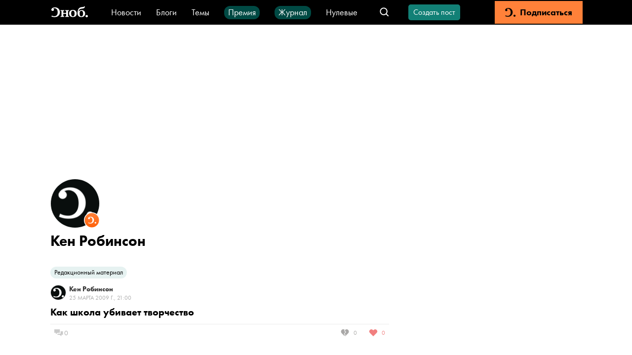

--- FILE ---
content_type: application/javascript; charset=UTF-8
request_url: https://snob.ru/_nuxt/11ea3a5.js
body_size: 5470
content:
(window.webpackJsonp=window.webpackJsonp||[]).push([[202,28,137],{1092:function(t,e,n){"use strict";n.r(e);n(26),n(24),n(35),n(18),n(36);var r=n(149),o=n(7),c=n(0),l=(n(21),n(76),n(42),n(50),n(9),n(75)),d=n(1798),f=n(1700),h=n(329),m=n(1382),v=n(1208),y=n(1120),_=n(1128),O=n(327),w=n(1251);function A(object,t){var e=Object.keys(object);if(Object.getOwnPropertySymbols){var n=Object.getOwnPropertySymbols(object);t&&(n=n.filter((function(t){return Object.getOwnPropertyDescriptor(object,t).enumerable}))),e.push.apply(e,n)}return e}function N(t){for(var i=1;i<arguments.length;i++){var source=null!=arguments[i]?arguments[i]:{};i%2?A(Object(source),!0).forEach((function(e){Object(o.a)(t,e,source[e])})):Object.getOwnPropertyDescriptors?Object.defineProperties(t,Object.getOwnPropertyDescriptors(source)):A(Object(source)).forEach((function(e){Object.defineProperty(t,e,Object.getOwnPropertyDescriptor(source,e))}))}return t}var E={name:"ProfilePage",components:{ProfileView:d.default,ProfileDeletedView:f.default,TopAdBlock:h.default,BottomAdBlock:O.default,FullscreenAndStickyFooterAdBlock:w.default},fetch:function(t){return Object(c.a)(regeneratorRuntime.mark((function e(){var n,r,o,c;return regeneratorRuntime.wrap((function(e){for(;;)switch(e.prev=e.next){case 0:return n=t.route,r=t.store,o=t.error,t.$sentry,c=n.params.userId,e.prev=2,e.next=5,r.dispatch("profile-retrieve/LOAD_PROFILE",{userId:c});case 5:e.next=10;break;case 7:e.prev=7,e.t0=e.catch(2),Object(y.a)({error:e.t0,nuxtErrorHandler:o});case 10:case"end":return e.stop()}}),e,null,[[2,7]])})))()},head:function(){var t=Object(m.getObjectForPerson)(this.userData);return{title:this.title,script:[{type:"application/ld+json",json:t}],link:[{rel:"canonical",href:this.canonicalUrl}],meta:this.meta}},computed:N(N({},Object(l.d)("profile-retrieve",["userData","isProfileDeleted","fullName"])),{},{postCount:function(){return this.$store.getters["authors-mixed-content/items"].length},title:function(){return"".concat(this.fullName," — мой блог — Сноб")},description:function(){return"".concat(this.fullName," веду свой блог, читать мои публикации вы можете на проекте Сноб.")},descriptionMeta:function(){return{hid:"description",name:"description",content:this.description}},shouldUseRobotsNoIndexMeta:function(){return this.isProfileDeleted||!(this.userData.bio||this.userData.shortBio)&&0===this.postCount},meta:function(){return[].concat(Object(r.a)(Object(v.d)(this.userData,{noIndex:this.shouldUseRobotsNoIndexMeta,noIndexNoFollow:"profile-about"===this.$route.name&&!this.userData.bio||"profile-blog"===this.$route.name&&0===this.postCount})),[this.descriptionMeta])},canonicalUrl:function(){return"".concat(_.PRODUCTION_SITE_URL).concat(this.$route.path)}})},x=(n(1876),n(1)),component=Object(x.a)(E,(function(){var t=this,e=t.$createElement,n=t._self._c||e;return n("div",{staticClass:"profile-page"},[n("TopAdBlock"),t._v(" "),t.isProfileDeleted?n("ProfileDeletedView",{attrs:{"data-testid":"profile-deleted"}},[t._v("\n    Профиль удалён\n  ")]):n("ProfileView",{attrs:{"user-data":t.userData,"data-testId":"profile-view"}}),t._v(" "),n("FullscreenAndStickyFooterAdBlock"),t._v(" "),n("BottomAdBlock")],1)}),[],!1,null,"fffed9ae",null);e.default=component.exports;installComponents(component,{ProfileDeletedView:n(1700).default,ProfileView:n(1798).default})},1120:function(t,e,n){"use strict";n.d(e,"a",(function(){return c}));n(74),n(103);var r=n(1121),o=[404];function c(){var t,e=arguments.length>0&&void 0!==arguments[0]?arguments[0]:Object(r.isRequired)(),n=e.error,c=void 0===n?Object(r.isRequired)():n,l=e.nuxtErrorHandler,d=void 0===l?Object(r.isRequired)():l,f=e.handledCodes,h=void 0===f?o:f,m=null===(t=c.response)||void 0===t?void 0:t.status;if(!h.includes(m))throw c;d({statusCode:m,message:c.message})}},1121:function(t,e){t.exports={isRequired:function(){throw new Error("Missing parameter")}}},1125:function(t,e,n){"use strict";n.d(e,"a",(function(){return r}));n(25),n(37);function r(t){return(null==t?void 0:t.replace(/(<([^>]+)>)/gi,""))||""}},1128:function(t,e,n){(function(e){var n=e.env.BACKEND_URL||"http://localhost:8080",r=e.env.ECHO_URL||"https://snob.fands.dev/tech/echo/",o=e.env.LEGACY_BACKEND_URL||"http://new.snob.ru",c=e.env.BROWSER_BASE_URL||"/";t.exports={PRODUCTION_SITE_URL:"https://snob.ru",BACKEND_URL:n,ECHO_URL:r,LEGACY_BACKEND_URL:o,BROWSER_BASE_URL:c,SELECTELCDN_BASE_URL:"https://0d314c86-f76b-45cc-874e-45816116a667.selcdn.net"}}).call(this,n(248))},1134:function(t,e){t.exports={DESCRIPTION_MAX_LENGTH:147,FALLBACK_NAME:"Безымянный автор",BLOGS_SECTION_NAME:"Блоги",TWITTER_ACCOUNT:"@snob_project"}},1164:function(t,e,n){n(42);var r=n(1128).PRODUCTION_SITE_URL;t.exports={getFallbackImageUrl:function(t){return"".concat(r,"/entry/").concat(t,"/snob2/og-image.png")}}},1208:function(t,e,n){"use strict";n.d(e,"a",(function(){return f})),n.d(e,"b",(function(){return h})),n.d(e,"d",(function(){return m})),n.d(e,"c",(function(){return v}));n(151),n(46),n(50),n(42),n(25),n(201),n(133),n(104);var r=n(1125),o=n(1134);function c(t){var body=t.body,e=t.fallback,n=body.blocks.find((function(t){return"paragraph"===t.type}));if(!n)return e;var c=Object(r.a)(n.data.text);return c.length>0?"".concat(c.slice(0,o.DESCRIPTION_MAX_LENGTH),"..."):e}var l=n(200),d=n(1164);function f(t){var e=t.id,title=t.title,n=t.ogTitle,c=t.ogDescription,l=t.metaDescription,d=t.lead,image=t.image,f=t.publishedAt,h=t.updatedAt,m=t.tags,v=t.ogImage,y=t.url,_=t.pageType,O=t.theme,w=m.map((function(t){return t.name})).join(", "),A=Object(r.a)(d);return[{hid:"articleId",name:"articleId",itemprop:"identifier",content:e},{hid:"description",name:"description",content:l||A||""},{hid:"keywords",name:"keywords",content:w},{hid:"og:url",property:"og:url",content:y},{hid:"og:type",property:"og:type",content:"article"},{hid:"og:title",property:"og:title",content:n||title},{hid:"og:description",property:"og:description",content:c||A},{hid:"og:image",property:"og:image",content:(null==v?void 0:v.file)||(null==image?void 0:image.file)||"https://0d314c86-f76b-45cc-874e-45816116a667.selcdn.net/2b01dc08-f3a7-4a47-8882-0907d1d0efd4.png"},{hid:"article:published_time",property:"article:published_time",content:f},{hid:"article:modified_time",property:"article:modified_time",content:h},{hid:"article:section",property:"article:section",content:_&&O?O.name:o.BLOGS_SECTION_NAME},{hid:"article:tag",property:"article:tag",content:w},{hid:"twitter:card",property:"twitter:card",content:"summary_large_image"},{hid:"twitter:site",property:"twitter:site",content:o.TWITTER_ACCOUNT},{hid:"twitter:title",property:"twitter:title",content:n||title},{hid:"twitter:description",property:"twitter:description",content:c||A}]}function h(t){var e,n,r,f=t.id,title=t.title,h=t.shortTitle,m=t.shortSubtitle,v=t.cover,body=t.body,y=t.publishedAt,_=t.updatedAt,O=t.authors,w=t.tags,A=t.ogImage,N=t.url,E=t.pageType,x=t.theme,I=t.isPriorityToOgImage,C=Object(l.getFullName)({firstName:null===(e=O[0])||void 0===e?void 0:e.firstName,lastName:null===(n=O[0])||void 0===n?void 0:n.lastName,fallback:o.FALLBACK_NAME}),j=title?"".concat(C,": ").concat(title):title,L=h?"".concat(C,": ").concat(h):h,P=Object(d.getFallbackImageUrl)(f);if(I)r=(null==A?void 0:A.image)||(null==A?void 0:A.file)||P;else if(null!=v&&v.image&&v.width<v.height){var T=v.image.split("/").pop();r="https://snob.ru/alrimg/crop/1200/800/".concat(T)}else r=(null==v?void 0:v.image)||(null==A?void 0:A.image)||(null==A?void 0:A.file)||P;var R="Пост ".concat(C),k=w.map((function(t){return t.name})).join(", ");return[{hid:"articleId",name:"articleId",itemprop:"identifier",content:f},{hid:"description",name:"description",content:m||c({body:body,fallback:R})},{hid:"keywords",name:"keywords",content:k},{hid:"og:url",property:"og:url",content:N},{hid:"og:type",property:"og:type",content:"article"},{hid:"og:title",property:"og:title",content:j||L},{hid:"og:description",property:"og:description",content:m||c({body:body,fallback:R})},{hid:"og:image",property:"og:image",content:r},{hid:"article:published_time",property:"article:published_time",content:y},{hid:"article:modified_time",property:"article:modified_time",content:_},{hid:"article:author",property:"article:author",content:C},{hid:"article:section",property:"article:section",content:E&&x?x.name:o.BLOGS_SECTION_NAME},{hid:"article:tag",property:"article:tag",content:k},{hid:"twitter:card",property:"twitter:card",content:"summary_large_image"},{hid:"twitter:site",property:"twitter:site",content:o.TWITTER_ACCOUNT},{hid:"twitter:title",property:"twitter:title",content:j||L},{hid:"twitter:description",property:"twitter:description",content:m||c({body:body,fallback:R})}]}function m(t){var e=arguments.length>1&&void 0!==arguments[1]?arguments[1]:{},n=e.noIndex,r=void 0!==n&&n,c=e.noIndexNoFollow,d=void 0!==c&&c,f=Object(l.getFullName)({firstName:null==t?void 0:t.firstName,lastName:null==t?void 0:t.lastName,fallback:o.FALLBACK_NAME}),meta=[{hid:"og:title",property:"og:title",content:f},{hid:"og:image",property:"og:image",content:null==t?void 0:t.avatarNew},{hid:"profile:first_name",property:"profile:first_name",content:null==t?void 0:t.firstName},{hid:"profile:last_name",property:"profile:last_name",content:null==t?void 0:t.lastName},{hid:"profile:username",property:"profile:username",content:f}];return d?[].concat(meta,[{name:"robots",content:"noindex, nofollow"}]):r?[].concat(meta,[{name:"robots",content:"noindex, follow"}]):meta}function v(title){var t=arguments.length>1&&void 0!==arguments[1]?arguments[1]:{},e=t.noIndex,n=void 0!==e&&e,meta=[{hid:"og:title",property:"og:title",content:title}];return n?[].concat(meta,[{name:"robots",content:"noindex"}]):meta}},1251:function(t,e,n){"use strict";n.r(e);var r=n(68),o={components:{AdfoxAd:n(77).default},computed:{adBlock:function(){return r.a.FULLSCREEN_AND_STICKY_FOOTER}}},c=n(1),component=Object(c.a)(o,(function(){var t=this,e=t.$createElement;return(t._self._c||e)("AdfoxAd",{attrs:{block:t.adBlock}})}),[],!1,null,null,null);e.default=component.exports;installComponents(component,{AdfoxAd:n(77).default})},1382:function(t,e,n){var r=n(575);n(46),n(50),n(21),n(76),n(18),n(42),n(39),n(150);var o=n(200).getFullName,c=n(204).getHtmlFromEdjsContent,l=n(1164).getFallbackImageUrl,d=n(1134).FALLBACK_NAME,f=n(1383).PRODUCT_IMAGE_STATIC_URL;function h(t){if(t.length>0)return t.map((function(t){return{"@type":"Thing",name:t.name}}))}function m(t){return t&&t.isMagazine?"magazine":"theme"}function v(t){var e=t.url;return{"@type":"ImageObject",contentUrl:e,url:e,width:t.width||void 0,height:t.height||void 0,name:t.name||void 0,description:t.description||void 0}}function y(t){var body=t.body,e=t.id,image=t.image,n=t.ogImage,r=[],o=(null==image?void 0:image.image)||(null==image?void 0:image.file),c=(null==n?void 0:n.image)||(null==n?void 0:n.file),d=l(e);return o?r.push(v({url:o,width:image.width,height:image.height,name:image.description,description:image.description})):c?r.push(v({url:c,width:n.width,height:n.height,name:n.description,description:n.description})):r.push(v({url:d})),Array.isArray(null==body?void 0:body.blocks)&&body.blocks.forEach((function(t){if("image"===t.type){var e,n=null===(e=t.data)||void 0===e?void 0:e.file;null!=n&&n.url&&r.push(v({url:n.url,width:n.width,height:n.height,name:t.data.description,description:t.data.description}))}if("media"===t.type){var o=t.data;"image"===(null==o?void 0:o.type)&&o.file&&r.push(v({url:o.file,width:o.width,height:o.height,name:o.description,description:o.description})),Array.isArray(o.images)&&o.images.forEach((function(img){img.file&&r.push(v({url:img.file,width:img.width,height:img.height,name:img.description||o.title,description:img.description||o.title}))}))}})),1===r.length?r[0]:r}function _(){var t=arguments.length>0&&void 0!==arguments[0]?arguments[0]:{},e=t.firstName,n=t.lastName;return o({firstName:e,lastName:n,fallback:d})}function O(){var t=arguments.length>0&&void 0!==arguments[0]?arguments[0]:{},e=t.firstName,n=t.lastName,r=_({firstName:e,lastName:n});return"Блог ".concat(r)}t.exports={getObjectForBlogPosting:function(t){var e,n=t.id,o=t.publishedAt,l=t.updatedAt,d=t.authors,title=t.title,body=t.body,f=t.tags,image=t.image,m=t.ogImage,v=t.metaDescription,w=y({body:body,id:n,image:image,ogImage:m});return{"@context":"https://schema.org","@graph":[{"@type":"BreadcrumbList",itemListElement:[{"@type":"ListItem",position:1,item:{"@id":"//snob.ru/blogs/",name:"Блоги"}},{"@type":"ListItem",position:2,item:{"@id":n.toString(),name:O(d[0])}}]},{"@type":"BlogPosting","@id":n.toString(),headline:title,description:v,text:c(body),datePublished:o,dateModified:l,author:[{"@type":"Person",url:"https://snob.ru/profile/".concat(null===(e=d[0])||void 0===e?void 0:e.id,"/"),name:_(d[0])}],publisher:{"@type":"Organization",name:"Сноб",logo:{"@type":"ImageObject",url:"https://0d314c86-f76b-45cc-874e-45816116a667.selcdn.net/73c2be0f-5c51-475c-a3f5-125e040c08cd.png",width:"400",height:"400"}},mainEntityOfPage:{"@type":"WebPage","@id":n.toString(),name:O(d[0])},about:h(f),image:w}].concat(r(Array.isArray(w)?w:[w]))}},getObjectForPerson:function(t){var e=t.id,n=t.firstName,r=t.lastName,o=t.avatar;return{"@context":"https://schema.org","@type":"Person","@id":e.toString(),name:_({firstName:n,lastName:r}),image:null==o?void 0:o.image}},getObjectForProduct:function(t){var e=t.key,n=t.name,r=t.description,o=t.amount;return{"@context":"https://schema.org","@type":"Product","@id":e,name:n,description:r,image:f,offers:{"@type":"Offer",availability:"https://schema.org/InStock",price:o,priceCurrency:"RUB",url:"https://snob.ru/blogs/payment?plan=".concat(e,"/")}}},getObjectForArticle:function(t){var e,n=t.id,o=t.publishedAt,l=t.updatedAt,d=t.authors,title=t.title,f=t.lead,v=t.leadFull,body=t.body,O=t.tags,image=t.image,w=t.ogImage,A=t.theme,N=t.url,E=A?A.name:"",x=y({body:body,id:n,image:image,ogImage:w});return{"@context":"https://schema.org","@graph":[{"@type":"BreadcrumbList",itemListElement:[{"@type":"ListItem",position:1,item:{"@id":"//snob.ru/".concat(m(A),"/"),name:E}}]},{"@type":"Article","@id":n.toString(),mainEntityOfPage:"https://snob.ru".concat(N),headline:title,description:f||v,articleSection:E,publisher:{"@type":"Organization",name:"Сноб",logo:{"@type":"ImageObject",url:"https://0d314c86-f76b-45cc-874e-45816116a667.selcdn.net/73c2be0f-5c51-475c-a3f5-125e040c08cd.png",width:"400",height:"400"}},author:[{"@type":"Person",url:"https://snob.ru/profile/".concat(null===(e=d[0])||void 0===e?void 0:e.id,"/"),name:_(d[0])}],text:c(body),datePublished:o,dateModified:l,about:h(O),image:x}].concat(r(Array.isArray(x)?x:[x]))}}}},1383:function(t,e){t.exports={PRODUCT_IMAGE_STATIC_URL:"https://snob.ru/_nuxt/img/card2x.93873c1.png"}},1402:function(t,e,n){var content=n(1598);content.__esModule&&(content=content.default),"string"==typeof content&&(content=[[t.i,content,""]]),content.locals&&(t.exports=content.locals);(0,n(6).default)("7614b282",content,!0,{sourceMap:!1})},1597:function(t,e,n){"use strict";n(1402)},1598:function(t,e,n){var r=n(5)(!1);r.push([t.i,".profile-deleted[data-v-07f1ca76]{display:flex;flex-direction:column;align-items:center;justify-content:center;width:100%;height:calc(100vh - var(--navbar-height))}.profile-deleted__icon[data-v-07f1ca76]{font-size:50px;color:var(--primary-color);margin-bottom:16px}.profile-deleted__title[data-v-07f1ca76]{margin:0 auto 16px;font-size:22px;line-height:24px}.profile-deleted__description[data-v-07f1ca76]{width:344px;margin:0 auto 24px;text-align:center}@media (max-width:767px){.profile-deleted__title[data-v-07f1ca76]{font-size:20px}.profile-deleted__description[data-v-07f1ca76]{width:272px}}",""]),t.exports=r},1700:function(t,e,n){"use strict";n.r(e);var r={components:{VButton:n(13).default}},o=(n(1597),n(1)),component=Object(o.a)(r,(function(){var t=this,e=t.$createElement,n=t._self._c||e;return n("div",{staticClass:"profile-deleted"},[n("VIcon",{staticClass:"profile-deleted__icon",attrs:{name:"block"}}),t._v(" "),n("h1",{staticClass:"profile-deleted__title"},[t._v("Профиль удален")]),t._v(" "),n("p",{staticClass:"profile-deleted__description"},[t._v("\n    Этот профиль недоступен по решению редакции или самого автора\n  ")]),t._v(" "),n("nuxt-link",{attrs:{to:{name:"home"}}},[n("VButton",[t._v("Вернуться на главную")])],1)],1)}),[],!1,null,"07f1ca76",null);e.default=component.exports;installComponents(component,{VIcon:n(23).default,VButton:n(13).default})},1760:function(t,e,n){var content=n(1877);content.__esModule&&(content=content.default),"string"==typeof content&&(content=[[t.i,content,""]]),content.locals&&(t.exports=content.locals);(0,n(6).default)("9b55bfe0",content,!0,{sourceMap:!1})},1876:function(t,e,n){"use strict";n(1760)},1877:function(t,e,n){var r=n(5)(!1);r.push([t.i,".profile-page[data-v-fffed9ae]{background:var(--white-color)}",""]),t.exports=r}}]);
//# sourceMappingURL=11ea3a5.js.map

--- FILE ---
content_type: image/svg+xml
request_url: https://snob.ru/_nuxt/img/subscriber.3246ce5.svg
body_size: 1160
content:
<svg width="32" height="32" viewBox="0 0 32 32" fill="none" xmlns="http://www.w3.org/2000/svg">
<rect x="0.75" y="0.750488" width="30.5" height="30.5" rx="15.25" fill="url(#paint0_linear_2854_73569)" stroke="white" stroke-width="1.5"/>
<path fill-rule="evenodd" clip-rule="evenodd" d="M8.64837 21.8539C9.94554 22.4897 11.6278 22.7768 13.0466 22.7358C13.533 22.7358 14.0195 22.6948 14.4856 22.6128C14.9518 22.5512 15.3977 22.4282 15.8436 22.2846C16.2895 22.141 16.7151 21.9359 17.1205 21.6898C17.5259 21.4437 17.911 21.136 18.2961 20.7463C18.7014 20.3566 19.0257 19.9464 19.2892 19.4952C19.5527 19.0645 19.7554 18.6338 19.9175 18.1826C20.0797 17.7518 20.181 17.3211 20.2418 16.8904C20.3026 16.4597 20.3229 16.0495 20.3229 15.6393C20.3026 14.4087 20.0594 13.3626 19.573 12.4807C19.1068 11.5988 18.519 10.8809 17.8299 10.3271C17.2016 9.83487 16.4719 9.44518 15.6004 9.17855C13.4211 8.49859 9.97266 8.97126 8.81244 11.0834C8.56367 11.4052 8.42812 11.7889 8.44574 12.2347C8.44574 12.7269 8.62816 13.1576 8.99298 13.4858C9.33754 13.814 9.76317 13.9781 10.2496 13.9781C10.7563 13.9575 11.2022 13.773 11.5468 13.4243C11.8913 13.0756 12.0535 12.6449 12.0535 12.1526C12.0535 11.927 11.9927 11.7014 11.8913 11.4758C11.79 11.2502 11.6481 11.0656 11.486 10.9015C11.3496 10.7636 11.1846 10.6546 11.003 10.5624L11.0603 10.5322C12.0737 10.0605 13.1682 9.95794 14.2019 10.3681C14.7289 10.5732 15.1748 10.8399 15.5801 11.2091C15.7828 11.3937 15.9652 11.6193 16.1476 11.8654C16.33 12.1115 16.5125 12.4192 16.6543 12.7883C16.7962 13.137 16.9381 13.5472 17.0394 14.019C17.1408 14.4907 17.2016 15.0035 17.2219 15.5983C17.2421 16.3571 17.161 17.075 17.0192 17.7723C16.857 18.4697 16.5935 19.085 16.2287 19.6183C15.3977 20.8489 14.06 21.4437 12.6007 21.4232C11.1414 21.4027 9.94554 21.013 9.15508 20.5002L8.64837 21.8539ZM23.8834 19.7109C23.6758 19.6302 23.4681 19.5898 23.2397 19.5898C22.7829 19.5898 22.3884 19.7311 22.077 20.0339C21.7655 20.3367 21.5994 20.7202 21.5994 21.1643C21.5994 21.6084 21.7448 21.9718 22.077 22.2746C22.4092 22.5774 22.7829 22.7187 23.2397 22.7187C23.7173 22.7187 24.1118 22.5774 24.444 22.2746C24.7762 21.9718 24.9423 21.5883 24.9423 21.1643C24.9423 20.9423 24.9008 20.7606 24.797 20.5588C24.6932 20.3569 24.5686 20.1954 24.4232 20.0541C24.2571 19.9128 24.091 19.7917 23.8834 19.7109Z" fill="white"/>
<defs>
<linearGradient id="paint0_linear_2854_73569" x1="16" y1="32.0005" x2="16" y2="1.52072" gradientUnits="userSpaceOnUse">
<stop stop-color="#FF6109"/>
<stop offset="1" stop-color="#FF8139"/>
</linearGradient>
</defs>
</svg>


--- FILE ---
content_type: application/javascript; charset=UTF-8
request_url: https://snob.ru/_nuxt/61e3cc6.js
body_size: 4966
content:
(window.webpackJsonp=window.webpackJsonp||[]).push([[17,139,141,187],{1189:function(e,t,r){var content=r(1281);content.__esModule&&(content=content.default),"string"==typeof content&&(content=[[e.i,content,""]]),content.locals&&(e.exports=content.locals);(0,r(6).default)("59a074dc",content,!0,{sourceMap:!1})},1207:function(e,t,r){"use strict";r.r(t);var o={name:"VSegmentedControl",model:{event:"change",prop:"value"},props:{name:{type:String,default:void 0,required:!0},items:{type:Array,default:void 0},value:{type:String,default:void 0},valueProperty:{type:String,default:"id"}},data:function(){return{scrollOptions:{container:".v-segmented-control",force:!1,lazy:!1,x:!0,y:!1,offset:-40}}},computed:{selected:{get:function(){var e;return this.value?this.value:null===(e=this.items[0])||void 0===e?void 0:e[this.valueProperty]},set:function(e){this.$emit("change",e)}}},methods:{onChange:function(e){var t=this;this.$nextTick((function(){var r=e.target.parentElement;t.$scrollTo(r,500,t.scrollOptions)}))}}},n=(r(1280),r(1)),component=Object(n.a)(o,(function(){var e=this,t=e.$createElement,r=e._self._c||t;return r("nav",{staticClass:"v-segmented-control"},[r("ul",{staticClass:"v-segmented-control__list",attrs:{role:"tablist"}},e._l(e.items,(function(t){return r("li",{key:t.name,staticClass:"v-segmented-control__item",attrs:{role:"presentation"}},[r("label",{staticClass:"v-segmented-control__label",attrs:{role:"tab",tabindex:"0"},on:{keydown:function(t){return!t.type.indexOf("key")&&e._k(t.keyCode,"enter",13,t.key,"Enter")?null:(t.stopPropagation(),t.target.click.apply(null,arguments))}}},[r("input",{directives:[{name:"model",rawName:"v-model",value:e.selected,expression:"selected"}],staticClass:"v-segmented-control__radio",attrs:{type:"radio",name:e.name},domProps:{value:t[e.valueProperty],checked:e._q(e.selected,t[e.valueProperty])},on:{change:[function(r){e.selected=t[e.valueProperty]},e.onChange]}}),e._v(" "),r("span",{staticClass:"v-segmented-control__button"},[e._v("\n          "+e._s(t.name)+"\n\n          "),t.counter?r("span",{staticClass:"v-segmented-control__counter"},[e._v("\n            "+e._s(t.counter)+"\n          ")]):e._e()])])])})),0)])}),[],!1,null,"2dd308b6",null);t.default=component.exports},1230:function(e,t,r){var content=r(1401);content.__esModule&&(content=content.default),"string"==typeof content&&(content=[[e.i,content,""]]),content.locals&&(e.exports=content.locals);(0,r(6).default)("8b86139a",content,!0,{sourceMap:!1})},1280:function(e,t,r){"use strict";r(1189)},1281:function(e,t,r){var o=r(5)(!1);o.push([e.i,".v-segmented-control[data-v-2dd308b6]{display:block;-webkit-user-select:none;-moz-user-select:none;-ms-user-select:none;user-select:none;position:relative;overflow-x:scroll;width:100%}.v-segmented-control[data-v-2dd308b6]::-webkit-scrollbar{display:none}.v-segmented-control__list[data-v-2dd308b6]{display:inline-flex;border-bottom:1px solid var(--gray-light-color);justify-content:flex-start;white-space:nowrap;margin:0;min-width:100%;width:auto}.v-segmented-control__item[data-v-2dd308b6]{display:block;flex:1}.v-segmented-control__item[data-v-2dd308b6]:before{display:none}.v-segmented-control__radio[data-v-2dd308b6]{-webkit-appearance:none;-moz-appearance:none;appearance:none;display:none}.v-segmented-control__label[data-v-2dd308b6]{display:block;cursor:pointer;position:relative;outline:none}.v-segmented-control__button[data-v-2dd308b6]{display:block;-webkit-appearance:none;-moz-appearance:none;appearance:none;background:none;border:none;border-bottom:4px solid transparent;color:var(--gray-light-color);font-size:16px;line-height:20px;text-align:center;padding:5px 27px;transition:color .1s ease,border-color .1s ease}.v-segmented-control__counter[data-v-2dd308b6]{display:inline-block;border-radius:9px;color:var(--white-color);background-color:var(--gray-light-color);font-size:12px;line-height:19px;text-align:center;vertical-align:top;margin-left:3px;height:18px;padding:0 5px;transition:background-color .1s ease}.v-segmented-control__label:focus .v-segmented-control__button[data-v-2dd308b6]{color:var(--primary-color)}@media (max-width:1023px){.v-segmented-control__label:focus .v-segmented-control__button[data-v-2dd308b6]{color:var(--gray-light-color)}}@media (hover:hover){.v-segmented-control__label:hover .v-segmented-control__button[data-v-2dd308b6]{color:var(--primary-color)}@media (max-width:1023px){.v-segmented-control__label:hover .v-segmented-control__button[data-v-2dd308b6]{color:var(--gray-light-color)}}}.v-segmented-control__radio:checked+.v-segmented-control__button[data-v-2dd308b6]{cursor:default;border-color:var(--primary-color);color:var(--primary-color)}.v-segmented-control__radio:checked+.v-segmented-control__button .v-segmented-control__counter[data-v-2dd308b6]{background-color:var(--primary-color)}@media (max-width:767px){.v-segmented-control[data-v-2dd308b6]{left:calc(0px - var(--side-padding));width:calc(100% + var(--side-padding)*2)}.v-segmented-control__list[data-v-2dd308b6]{margin:0 var(--side-padding);min-width:calc(100% - var(--side-padding)*2)}}",""]),e.exports=o},1311:function(e,t,r){"use strict";r.r(t);r(50),r(25),r(37);var o={name:"ProfileTabs",components:{VSegmentedControl:r(1207).default},props:{tabs:{type:Array,default:void 0,required:!0}},computed:{isShowHeader:function(){return this.tabs.length>1},activeTab:{get:function(){return this.$route.name},set:function(e){this.$router.replace({name:e})}}}},n=(r(1400),r(1)),component=Object(n.a)(o,(function(){var e=this,t=e.$createElement,r=e._self._c||t;return r("div",{staticClass:"profile-tabs"},[r("header",{staticClass:"profile-tabs__header"},[e.isShowHeader?r("VSegmentedControl",{attrs:{items:e.tabs,"value-property":"routeName",name:"profile-tabs"},model:{value:e.activeTab,callback:function(t){e.activeTab=t},expression:"activeTab"}}):e._e()],1),e._v(" "),r("router-view",{staticClass:"profile-tabs__view"})],1)}),[],!1,null,"0db90d9b",null);t.default=component.exports;installComponents(component,{VSegmentedControl:r(1207).default})},1399:function(e,t,r){var content=r(1596);content.__esModule&&(content=content.default),"string"==typeof content&&(content=[[e.i,content,""]]),content.locals&&(e.exports=content.locals);(0,r(6).default)("f21763c0",content,!0,{sourceMap:!1})},1400:function(e,t,r){"use strict";r(1230)},1401:function(e,t,r){var o=r(5)(!1);o.push([e.i,".profile-tabs__header[data-v-0db90d9b]{margin-bottom:30px}",""]),e.exports=o},1587:function(e,t,r){var map={"./partner.svg":1588,"./staff.svg":1589,"./subscriber.svg":1590};function o(e){var t=n(e);return r(t)}function n(e){if(!r.o(map,e)){var t=new Error("Cannot find module '"+e+"'");throw t.code="MODULE_NOT_FOUND",t}return map[e]}o.keys=function(){return Object.keys(map)},o.resolve=n,e.exports=o,o.id=1587},1588:function(e,t,r){e.exports=r.p+"img/partner.a519b8f.svg"},1589:function(e,t,r){e.exports=r.p+"img/staff.7ad83d4.svg"},1590:function(e,t,r){e.exports=r.p+"img/subscriber.3246ce5.svg"},1595:function(e,t,r){"use strict";r(1399)},1596:function(e,t,r){var o=r(5)(!1);o.push([e.i,".profile-header__avatar[data-v-253f1396]{display:flex;align-items:flex-end;margin-bottom:10px;height:100px;width:100px}.profile-header__type[data-v-253f1396]{width:32px;height:32px;margin-left:-32px}.profile-header__title[data-v-253f1396]{font-size:30px;font-weight:600;line-height:32px;margin-top:0;margin-bottom:7px}.profile-header__short-bio[data-v-253f1396],.profile-header__title__mark[data-v-253f1396]{color:var(--gray-light-color)}.profile-header__short-bio[data-v-253f1396]{font-size:18px;line-height:20px;letter-spacing:.1px;max-width:65%}.profile-header__buttons[data-v-253f1396]{margin-bottom:20px;margin-top:20px}.profile-header__mark-text[data-v-253f1396]{color:var(--gray-light-color);font-size:16px;font-weight:400;line-height:20px}@media (max-width:767px){.profile-header__avatar[data-v-253f1396]{height:90px;width:90px}.profile-header__title[data-v-253f1396]{font-size:22px;line-height:24px;margin-bottom:5px}.profile-header__short-bio[data-v-253f1396]{font-size:14px;line-height:18px}.profile-header__buttons[data-v-253f1396]{margin-top:18px;margin-bottom:18px}.profile-header__mark-text[data-v-253f1396]{font-size:14px;line-height:normal}}",""]),e.exports=o},1697:function(e,t,r){"use strict";r.r(t);var o={components:{VBanner:r(1127).default},props:{mode:{type:String,required:!1,default:void 0}},data:function(){return{show:!0}}},n=r(1),component=Object(n.a)(o,(function(){var e=this,t=e.$createElement,r=e._self._c||t;return r("div",{directives:[{name:"show",rawName:"v-show",value:e.show,expression:"show"}]},[e.$authService.isLoggedIn?r("VBanner",{attrs:{"icon-name":"info-circle","button-text":"Понятно",mode:e.mode,message:"На сайте действует режим премодерации для материалов в личных блогах. Вы можете создать пост, как и прежде, а наш редактор уведомит вас о его публикации.","show-button":!0},on:{click:function(t){e.show=!e.show}}}):e._e()],1)}),[],!1,null,null,null);t.default=component.exports;installComponents(component,{VBanner:r(1127).default})},1698:function(e,t,r){"use strict";r.r(t);r(88);var o=r(93),n={name:"ProfileHeader",components:{ProfileButtons:r(1492).default,UserAvatar:o.default},props:{avatarImage:{type:String,default:void 0},typeImage:{type:String,default:void 0},typeAlt:{type:String,default:void 0},profileId:{type:Number,default:void 0},name:{type:String,default:void 0},shortBio:{type:String,default:void 0},sex:{type:String,default:void 0},isInListInoagent:{type:Boolean,default:void 0},isInListTerroristsOrExtremists:{type:Boolean,default:void 0}},computed:{mark:function(){return this.isInListTerroristsOrExtremists?"*Внесен в перечень террористов и экстремистов":!!this.isInListInoagent&&"*Иностранный агент по данным Минюста РФ"}}},l=(r(1595),r(1)),component=Object(l.a)(n,(function(){var e=this,t=e.$createElement,o=e._self._c||t;return o("header",{staticClass:"profile-header"},[o("picture",{staticClass:"profile-header__avatar"},[o("UserAvatar",{attrs:{"img-url":e.avatarImage,sex:e.sex}}),e._v(" "),o("img",{staticClass:"profile-header__type",attrs:{src:r(1587)("./"+e.typeImage),alt:e.typeAlt,title:e.typeAlt}})],1),e._v(" "),o("h1",{staticClass:"profile-header__title"},[e._v("\n    "+e._s(e.name)),e.mark?o("span",{staticClass:"profile-header__title__mark"},[e._v("*")]):e._e()]),e._v(" "),e.shortBio?o("div",{staticClass:"profile-header__short-bio"},[e._v(e._s(e.shortBio))]):e._e(),e._v(" "),o("client-only",[e.$authService.isLoggedIn?o("ProfileButtons",{staticClass:"profile-header__buttons",attrs:{"profile-id":e.profileId}}):e._e()],1),e._v(" "),e.mark?o("div",{staticClass:"profile-header__mark-text"},[e._v("\n    "+e._s(e.mark)+"\n  ")]):e._e()],1)}),[],!1,null,"253f1396",null);t.default=component.exports;installComponents(component,{UserAvatar:r(93).default,ProfileButtons:r(1492).default})},1759:function(e,t,r){var content=r(1875);content.__esModule&&(content=content.default),"string"==typeof content&&(content=[[e.i,content,""]]),content.locals&&(e.exports=content.locals);(0,r(6).default)("6b57c026",content,!0,{sourceMap:!1})},1798:function(e,t,r){"use strict";r.r(t);r(26),r(21),r(24),r(35),r(18),r(36);var o=r(0),n=r(7),l=(r(9),r(75)),d=r(1799),c=r(1697),f=r(200),v=r(1698),m=r(1311),h=r(328),_=r(134);function x(object,e){var t=Object.keys(object);if(Object.getOwnPropertySymbols){var r=Object.getOwnPropertySymbols(object);e&&(r=r.filter((function(e){return Object.getOwnPropertyDescriptor(object,e).enumerable}))),t.push.apply(t,r)}return t}function y(e){for(var i=1;i<arguments.length;i++){var source=null!=arguments[i]?arguments[i]:{};i%2?x(Object(source),!0).forEach((function(t){Object(n.a)(e,t,source[t])})):Object.getOwnPropertyDescriptors?Object.defineProperties(e,Object.getOwnPropertyDescriptors(source)):x(Object(source)).forEach((function(t){Object.defineProperty(e,t,Object.getOwnPropertyDescriptor(source,t))}))}return e}var w=[{routeName:"profile-feed",name:"Лента"},{routeName:"profile-blog",name:"Мои посты"}],C=[{routeName:"profile-blog",name:"Посты"}],k={routeName:"profile-drafts",name:"Черновики"},O={routeName:"profile-events",name:"События"},E={routeName:"profile-about",name:"О себе"},I={name:"ProfileView",components:{ProfileHeader:v.default,ProfileTabs:m.default,MembershipBanner:d.default,ModerationBanner:c.default,SideAdBlock:h.default},props:{userData:{type:Object,default:void 0,required:!0}},computed:y(y({},Object(l.d)({isCurrentUser:"profile-retrieve/isCurrentUser",shouldHidePersonalInfo:"profile-retrieve/shouldHidePersonalInfo",draftsCount:"draft-list/totalCount",eventsCount:"profile-retrieve/upcomingEventsCount",allEventsCount:"applications-list/totalCount"})),{},{isBioExist:function(){return this.bio&&this.bio.length>0},isDraftsExist:function(){return!(!this.isCurrentUser&&!this.$authService.isSuperuser)&&this.draftsCount>0},isEventsExist:function(){return!!this.isCurrentUser&&this.allEventsCount>0},profileId:function(){var e;return null===(e=this.userData)||void 0===e?void 0:e.id},inListInoagent:function(){var e;return null===(e=this.userData)||void 0===e?void 0:e.isInListInoagent},inListTerroristsOrExtremists:function(){var e;return null===(e=this.userData)||void 0===e?void 0:e.isInListTerroristsOrExtremists},name:function(){return this.shouldHidePersonalInfo?"Гость проекта":Object(f.getFullName)(this.userData)},bio:function(){var e;return this.shouldHidePersonalInfo||null===(e=this.userData)||void 0===e?void 0:e.bio},shortBio:function(){var e;return this.shouldHidePersonalInfo||null===(e=this.userData)||void 0===e?void 0:e.shortBio},sex:function(){var e;return this.shouldHidePersonalInfo||null===(e=this.userData)||void 0===e?void 0:e.sex},avatarImage:function(){var e,t;return this.shouldHidePersonalInfo||null===(e=this.userData)||void 0===e||null===(t=e.avatar)||void 0===t?void 0:t.image},typeImage:function(){return this.userData.isStaff?"staff.svg":this.userData.isPartner?"partner.svg":"subscriber.svg"},typeAlt:function(){return this.userData.isStaff?"Сотрудник Сноба":this.userData.isPartner?"Партнер Сноба":"Подписчик Сноба"},tabs:function(){var e=[];return this.isCurrentUser?e.push.apply(e,w):e.push.apply(e,C),this.isDraftsExist&&e.push(y(y({},k),{},{counter:this.draftsCount})),this.isEventsExist&&e.push(y(y({},O),{},{counter:this.eventsCount})),this.isBioExist&&e.push(E),e}}),created:function(){var e=this;return Object(o.a)(regeneratorRuntime.mark((function t(){return regeneratorRuntime.wrap((function(t){for(;;)switch(t.prev=t.next){case 0:if(!e.isCurrentUser&&!e.$authService.isSuperuser){t.next=14;break}return t.prev=1,t.next=4,e.$store.dispatch("draft-list/FETCH_ITEMS",{authors:e.profileId,ordering:_.postsOrderingOptions.NEWEST});case 4:return t.next=6,e.$store.dispatch("applications-list/FETCH_ITEMS",{authors:e.profileId,ordering:_.postsOrderingOptions.NEWEST});case 6:if(!e.isCurrentUser){t.next=9;break}return t.next=9,e.$store.dispatch("profile-retrieve/LOAD_UPCOMING_EVENTS_COUNT");case 9:t.next=14;break;case 11:t.prev=11,t.t0=t.catch(1),console.warn(t.t0);case 14:case"end":return t.stop()}}),t,null,[[1,11]])})))()}},P=(r(1874),r(1)),component=Object(P.a)(I,(function(){var e=this,t=e.$createElement,r=e._self._c||t;return r("div",{staticClass:"profile-view"},[r("VGridLayout",[r("template",{slot:"main"},[r("div",{staticClass:"profile-view__main"},[r("ModerationBanner",{directives:[{name:"show",rawName:"v-show",value:e.isCurrentUser,expression:"isCurrentUser"}],staticClass:"profile-view__membership-banner"}),e._v(" "),r("MembershipBanner",{directives:[{name:"show",rawName:"v-show",value:e.isCurrentUser,expression:"isCurrentUser"}],staticClass:"profile-view__membership-banner"}),e._v(" "),r("ProfileHeader",{staticClass:"profile-view__header",attrs:{"avatar-image":e.avatarImage,"type-image":e.typeImage,"type-alt":e.typeAlt,name:e.name,"short-bio":e.shortBio,sex:e.sex,"profile-id":e.profileId,"is-in-list-inoagent":e.inListInoagent,"is-in-list-terrorists-or-extremists":e.inListTerroristsOrExtremists,"data-sleza-disable":"true"}}),e._v(" "),r("ProfileTabs",{attrs:{tabs:e.tabs}})],1)]),e._v(" "),r("template",{slot:"side"},[r("SideAdBlock")],1)],2)],1)}),[],!1,null,"f65429c0",null);t.default=component.exports;installComponents(component,{ModerationBanner:r(1697).default,MembershipBanner:r(1799).default,ProfileHeader:r(1698).default,ProfileTabs:r(1311).default,VGridLayout:r(561).default})},1874:function(e,t,r){"use strict";r(1759)},1875:function(e,t,r){var o=r(5)(!1);o.push([e.i,".profile-view[data-v-f65429c0]{position:relative;width:100%}.profile-view__main[data-v-f65429c0]{padding-top:var(--vertical-padding)}.profile-view__header[data-v-f65429c0]{margin-bottom:36px;width:100%}.profile-view__membership-banner[data-v-f65429c0]{margin-bottom:20px}",""]),e.exports=o}}]);
//# sourceMappingURL=61e3cc6.js.map

--- FILE ---
content_type: application/javascript; charset=UTF-8
request_url: https://snob.ru/_nuxt/8690f5e.js
body_size: 3014
content:
(window.webpackJsonp=window.webpackJsonp||[]).push([[206,62,138,176],{1093:function(t,e,o){"use strict";o.r(e);o(26),o(21),o(24),o(35),o(18),o(36);var r=o(0),n=o(7),c=(o(9),o(42),o(75)),l=o(1167),d=o(1701),f=o(1312),m=o(1122),h=o(132),_=o(134);function v(object,t){var e=Object.keys(object);if(Object.getOwnPropertySymbols){var o=Object.getOwnPropertySymbols(object);t&&(o=o.filter((function(t){return Object.getOwnPropertyDescriptor(object,t).enumerable}))),e.push.apply(e,o)}return e}function x(t){for(var i=1;i<arguments.length;i++){var source=null!=arguments[i]?arguments[i]:{};i%2?v(Object(source),!0).forEach((function(e){Object(n.a)(t,e,source[e])})):Object.getOwnPropertyDescriptors?Object.defineProperties(t,Object.getOwnPropertyDescriptors(source)):v(Object(source)).forEach((function(e){Object.defineProperty(t,e,Object.getOwnPropertyDescriptor(source,e))}))}return t}var y={components:{PostListItem:l.default,ProfileEmptyBlock:f.default,LoadMorePosts:m.default,ActivityIndicator:h.default,VBadge:d.default},fetch:function(){return this.$store.dispatch("".concat(this.getPostListProp,"/FETCH_ITEMS"),this.postsParams)},computed:x(x({},Object(c.d)("profile-retrieve",["userData","isCurrentUser","isMaleUser","shouldHidePersonalInfo"])),{},{items:function(){return this.$store.getters["".concat(this.getPostListProp,"/items")]},firstItemsLoading:function(){return this.$store.getters["".concat(this.getPostListProp,"/firstItemsLoading")]},getPostListProp:function(){return"authors-mixed-content"},isPostsExists:function(){return this.items&&this.items.length>0},displayedFirstName:function(){return this.shouldHidePersonalInfo?"Пользователь":this.userData.firstName},emptyPostListTitle:function(){var t=this.isMaleUser?"создал":"создала";return"".concat(this.displayedFirstName," пока не ").concat(t,"<br/>ни одного поста")},postsParams:function(){return{authors:this.$route.params.userId,withEditorials:!0,ordering:_.postsOrderingOptions.NEWEST,withRestricted:!0}},postListStoreModule:function(){return this.getPostListProp}}),methods:{createPost:function(){this.$router.push({name:"create-post"})},goToAuthors:function(){this.$router.push({name:"home"})},isOwnPost:function(t){var e;return(null===(e=t.authors[0])||void 0===e?void 0:e.id)===this.userData.id},loadMorePosts:function(){var t=this;return Object(r.a)(regeneratorRuntime.mark((function e(){return regeneratorRuntime.wrap((function(e){for(;;)switch(e.prev=e.next){case 0:return e.next=2,t.$store.dispatch("".concat(t.getPostListProp,"/FETCH_MORE_ITEMS"),t.postsParams);case 2:case"end":return e.stop()}}),e)})))()}}},P=(o(1878),o(1)),component=Object(P.a)(y,(function(){var t=this,e=t.$createElement,o=t._self._c||e;return o("div",{staticClass:"profile-posts"},[t.firstItemsLoading?t._e():[t.isPostsExists?[t._l(t.items,(function(e){return o("div",{key:e.id,staticClass:"profile-posts__item"},[o("PostListItem",{attrs:{post:e}},[t.isOwnPost(e)?t._e():o("VBadge",{attrs:{slot:"badge",text:t.userData.firstName+" упоминается в этом тексте","data-testid":"badge"},slot:"badge"}),t._v(" "),"contentpage"===e.contentType?o("VBadge",{attrs:{slot:"badge",text:"Редакционный материал","data-testid":"badge"},slot:"badge"}):t._e()],1)],1)})),t._v(" "),o("LoadMorePosts",{attrs:{"store-module":t.postListStoreModule},on:{"load-more":t.loadMorePosts}})]:t.isCurrentUser?o("ProfileEmptyBlock",{attrs:{title:"У вас нет ни одного поста",caption:"Вам наверняка есть чем поделиться","button-text":"Создать пост"},on:{"button-click":t.createPost}}):o("ProfileEmptyBlock",{attrs:{title:t.emptyPostListTitle,"button-text":"Почитать других авторов"},on:{"button-click":t.goToAuthors}})],t._v(" "),t.firstItemsLoading?o("div",{staticClass:"profile-posts__loader-wrapper"},[o("ActivityIndicator")],1):t._e()],2)}),[],!1,null,"2d507034",null);e.default=component.exports;installComponents(component,{VBadge:o(1701).default,PostListItem:o(1167).default,LoadMorePosts:o(1122).default,ProfileEmptyBlock:o(1312).default,ActivityIndicator:o(132).default})},1118:function(t,e,o){var content=o(1124);content.__esModule&&(content=content.default),"string"==typeof content&&(content=[[t.i,content,""]]),content.locals&&(t.exports=content.locals);(0,o(6).default)("d1391884",content,!0,{sourceMap:!1})},1122:function(t,e,o){"use strict";o.r(e);var r={components:{VButton:o(13).default},props:{storeModule:{type:String,required:!0}},computed:{canLoadMoreItems:function(){return this.$store.getters["".concat(this.storeModule,"/canLoadMoreItems")]},moreItemsLoading:function(){return this.$store.getters["".concat(this.storeModule,"/moreItemsLoading")]},isDisabled:function(){return!this.canLoadMoreItems},classes:function(){return{"load-more-posts--loading":this.moreItemsLoading}},buttonText:function(){return this.moreItemsLoading?"Загрузка...":this.isDisabled?"Все посты показаны":"Загрузить ещё"}}},n=(o(1123),o(1)),component=Object(n.a)(r,(function(){var t=this,e=t.$createElement,o=t._self._c||e;return t.isDisabled?t._e():o("VButton",{staticClass:"load-more-posts",class:t.classes,attrs:{mode:"outline",disabled:t.isDisabled,theme:"primary"},on:{click:function(e){return t.$emit("load-more")}}},[t.isDisabled?t._e():o("VIcon",{staticClass:"load-more-posts__icon",attrs:{name:"s-recircle"}}),t._v(t._s(t.buttonText)+"\n")],1)}),[],!1,null,"d12a091a",null);e.default=component.exports;installComponents(component,{VIcon:o(23).default,VButton:o(13).default})},1123:function(t,e,o){"use strict";o(1118)},1124:function(t,e,o){var r=o(5)(!1);r.push([t.i,".load-more-posts[data-v-d12a091a]{width:100%}.load-more-posts.v-button[data-v-d12a091a]{font-size:14px;height:46px;text-transform:none}.load-more-posts__icon[data-v-d12a091a]{font-size:16px;margin-right:11px;animation:spin-data-v-d12a091a .75s ease-in-out infinite;animation-play-state:paused}.load-more-posts--loading .load-more-posts__icon[data-v-d12a091a]{animation-play-state:running}@keyframes spin-data-v-d12a091a{0%{transform:rotate(0deg)}to{transform:rotate(1turn)}}",""]),t.exports=r},1231:function(t,e,o){var content=o(1405);content.__esModule&&(content=content.default),"string"==typeof content&&(content=[[t.i,content,""]]),content.locals&&(t.exports=content.locals);(0,o(6).default)("e958c880",content,!0,{sourceMap:!1})},1312:function(t,e,o){"use strict";o.r(e);var r={name:"ProfileEmptyBlock",components:{VButtonRounded:o(90).default},props:{title:{type:String,required:!0},caption:{type:String,default:void 0},buttonText:{type:String,default:void 0}},methods:{onButtonClick:function(t){this.$emit("button-click",t)}}},n=(o(1404),o(1)),component=Object(n.a)(r,(function(){var t=this,e=t.$createElement,o=t._self._c||e;return o("div",{staticClass:"profile-empty-block"},[o("h3",{staticClass:"profile-empty-block__title",domProps:{innerHTML:t._s(t.title)}}),t._v(" "),t.caption?o("p",{staticClass:"profile-empty-block__caption"},[t._v(t._s(t.caption))]):t._e(),t._v(" "),t.buttonText?o("VButtonRounded",{staticClass:"profile-empty-block__button",on:{click:t.onButtonClick}},[t._v("\n    "+t._s(t.buttonText)+"\n  ")]):t._e()],1)}),[],!1,null,"77b746ca",null);e.default=component.exports;installComponents(component,{VButtonRounded:o(90).default})},1403:function(t,e,o){var content=o(1600);content.__esModule&&(content=content.default),"string"==typeof content&&(content=[[t.i,content,""]]),content.locals&&(t.exports=content.locals);(0,o(6).default)("852e78b4",content,!0,{sourceMap:!1})},1404:function(t,e,o){"use strict";o(1231)},1405:function(t,e,o){var r=o(5)(!1);r.push([t.i,".profile-empty-block__title[data-v-77b746ca]{color:var(--black-color);font-weight:600;font-size:20px;line-height:24px;margin-top:0;margin-bottom:5px}.profile-empty-block__caption[data-v-77b746ca]{color:#54524f;font-size:16px;font-weight:400;line-height:17px;margin:0}.profile-empty-block__button[data-v-77b746ca]{margin-top:19px}",""]),t.exports=r},1599:function(t,e,o){"use strict";o(1403)},1600:function(t,e,o){var r=o(5)(!1);r.push([t.i,".v-badge[data-v-213d3963]{display:inline-flex;justify-content:center;align-items:center;height:24px;padding:2px 8px 4px;border-radius:12px;background-color:rgba(var(--primary-color--rgb),.1)}.v-badge__text[data-v-213d3963]{font-size:14px;line-height:18px}",""]),t.exports=r},1701:function(t,e,o){"use strict";o.r(e);var r={props:{text:{type:String,required:!0}}},n=(o(1599),o(1)),component=Object(n.a)(r,(function(){var t=this,e=t.$createElement,o=t._self._c||e;return o("div",{staticClass:"v-badge"},[o("span",{staticClass:"v-badge__text"},[t._v("\n    "+t._s(t.text)+"\n  ")])])}),[],!1,null,"213d3963",null);e.default=component.exports},1761:function(t,e,o){var content=o(1879);content.__esModule&&(content=content.default),"string"==typeof content&&(content=[[t.i,content,""]]),content.locals&&(t.exports=content.locals);(0,o(6).default)("375e3b82",content,!0,{sourceMap:!1})},1878:function(t,e,o){"use strict";o(1761)},1879:function(t,e,o){var r=o(5)(!1);r.push([t.i,".profile-posts__item[data-v-2d507034]{margin-bottom:40px;cursor:pointer}.profile-posts__loader-wrapper[data-v-2d507034]{--activity-indicator-size:30px;display:flex;justify-content:center}",""]),t.exports=r}}]);
//# sourceMappingURL=8690f5e.js.map

--- FILE ---
content_type: application/javascript; charset=UTF-8
request_url: https://snob.ru/_nuxt/c7dda56.js
body_size: 4018
content:
(window.webpackJsonp=window.webpackJsonp||[]).push([[5,136,140,142,143,144,145],{1310:function(t,e,r){"use strict";r.r(e);var n=r(54),o=r(13),c={components:{StandardModal:n.default,VButton:o.default},TITLE:"Скрыть все посты пользователя?",TEXT:"Посты пользователя не будут отображаться в лентах и будут доступны только авторизованным пользователям."},l=r(1),component=Object(l.a)(c,(function(){var t=this,e=t.$createElement,r=t._self._c||e;return r("StandardModal",{attrs:{title:t.$options.TITLE,text:t.$options.TEXT},scopedSlots:t._u([{key:"actions",fn:function(){return[r("VButton",{attrs:{theme:"special"},on:{click:function(e){return t.$close(!0)}}},[t._v("Скрыть")])]},proxy:!0}])})}),[],!1,null,null,null);e.default=component.exports;installComponents(component,{VButton:r(13).default})},1397:function(t,e,r){var content=r(1592);content.__esModule&&(content=content.default),"string"==typeof content&&(content=[[t.i,content,""]]),content.locals&&(t.exports=content.locals);(0,r(6).default)("7c428f67",content,!0,{sourceMap:!1})},1398:function(t,e,r){var content=r(1594);content.__esModule&&(content=content.default),"string"==typeof content&&(content=[[t.i,content,""]]),content.locals&&(t.exports=content.locals);(0,r(6).default)("5ee8175f",content,!0,{sourceMap:!1})},1479:function(t,e,r){"use strict";r.r(e),r.d(e,"confirmPostsRestrictBySnobModal",(function(){return c}));var n=r(40),o=r(1310),c=Object(n.create)(o.default)},1492:function(t,e,r){"use strict";r.r(e);r(26),r(21),r(24),r(35),r(18),r(36);var n=r(0),o=r(7),c=(r(9),r(88),r(75)),l=r(330),f=r(90),d=r(1791),m=r(1699),h=r(1757);function v(object,t){var e=Object.keys(object);if(Object.getOwnPropertySymbols){var r=Object.getOwnPropertySymbols(object);t&&(r=r.filter((function(t){return Object.getOwnPropertyDescriptor(object,t).enumerable}))),e.push.apply(e,r)}return e}function _(t){for(var i=1;i<arguments.length;i++){var source=null!=arguments[i]?arguments[i]:{};i%2?v(Object(source),!0).forEach((function(e){Object(o.a)(t,e,source[e])})):Object.getOwnPropertyDescriptors?Object.defineProperties(t,Object.getOwnPropertyDescriptors(source)):v(Object(source)).forEach((function(e){Object.defineProperty(t,e,Object.getOwnPropertyDescriptor(source,e))}))}return t}var x={name:"ProfileButtons",components:{VButtonRounded:f.default,SubscriptionMgmt:d.default,ProfileOptionsMenu:m.default},props:{profileId:{type:Number,default:void 0}},computed:_(_({},Object(c.d)("profile-retrieve",["isCurrentUser","userData"])),{},{showSubscriptionMgmt:function(){return this.$authService.isLoggedIn&&!this.isCurrentUser},showCreatePostForProfile:function(){return this.$authService.isSuperuser&&!this.isCurrentUser}}),methods:_(_({},Object(c.e)("profile-retrieve",["MARK_PROFILE_AS_DELETED"])),{},{goToSettings:function(){this.$router.push({name:"user-settings"})},onClickDeleteProfile:function(){var t=this;return Object(n.a)(regeneratorRuntime.mark((function e(){return regeneratorRuntime.wrap((function(e){for(;;)switch(e.prev=e.next){case 0:return e.next=2,Object(h.confirmProfileDeleteModal)();case 2:e.sent&&t.deleteProfile();case 4:case"end":return e.stop()}}),e)})))()},deleteProfile:function(){var t=this;return Object(n.a)(regeneratorRuntime.mark((function e(){return regeneratorRuntime.wrap((function(e){for(;;)switch(e.prev=e.next){case 0:return t.isDeleting=!0,e.next=3,Object(l.a)(t.profileId);case 3:t.isDeleting=!1,t.$toast.success("Аккаунт был успешно удалён"),t.MARK_PROFILE_AS_DELETED();case 6:case"end":return e.stop()}}),e)})))()}})},w=(r(1872),r(1)),component=Object(w.a)(x,(function(){var t=this,e=t.$createElement,r=t._self._c||e;return r("div",{staticClass:"profile-buttons"},[t.isCurrentUser?[r("nuxt-link",{attrs:{to:{name:"create-post"}}},[r("VButtonRounded",{staticClass:"profile-buttons__button"},[t._v("\n        Создать пост\n      ")])],1),t._v(" "),r("VButtonRounded",{staticClass:"profile-buttons__button profile-buttons__button--settings",attrs:{mode:"outline",theme:"black"},on:{click:t.goToSettings}},[r("VIcon",{staticClass:"profile-buttons__settings-icon",attrs:{name:"s-cog-outline"}}),t._v("Настройки\n    ")],1)]:t._e(),t._v(" "),t.showSubscriptionMgmt?r("SubscriptionMgmt",{attrs:{"profile-id":t.profileId}}):t._e(),t._v(" "),r("ProfileOptionsMenu",{staticClass:"profile-buttons__menu-options-button",attrs:{"user-data":t.userData,"is-current-user":t.isCurrentUser,"data-testId":"options-menu"},on:{delete:t.onClickDeleteProfile}}),t._v(" "),t.showCreatePostForProfile?r("nuxt-link",{staticClass:"profile-buttons__create-post-for-profile",attrs:{to:{name:"create-post",query:{forUserId:t.profileId}}}},[r("VButtonRounded",{staticClass:"profile-buttons__button",attrs:{theme:"special"}},[t._v("\n      Админ: Создать пост от имени автора\n    ")])],1):t._e()],2)}),[],!1,null,"0520b4b6",null);e.default=component.exports;installComponents(component,{VButtonRounded:r(90).default,VIcon:r(23).default,ProfileOptionsMenu:r(1699).default})},1493:function(t,e,r){"use strict";r.r(e);var n=r(54),o=r(13),c={components:{StandardModal:n.default,VButton:o.default},TITLE:"Удалить аккаунт?",TEXT:"Восстановление аккаунта через административную панель будет невозможно."},l=r(1),component=Object(l.a)(c,(function(){var t=this,e=t.$createElement,r=t._self._c||e;return r("StandardModal",{attrs:{title:t.$options.TITLE,text:t.$options.TEXT},scopedSlots:t._u([{key:"actions",fn:function(){return[r("VButton",{attrs:{theme:"special"},on:{click:function(e){return t.$close(!0)}}},[t._v("Удалить")])]},proxy:!0}])})}),[],!1,null,null,null);e.default=component.exports;installComponents(component,{VButton:r(13).default})},1591:function(t,e,r){"use strict";r(1397)},1592:function(t,e,r){var n=r(5)(!1);n.push([t.i,".profile-buttons[data-v-f44f44b6]{display:flex}.profile-buttons__button[data-v-f44f44b6]{margin-right:15px}.profile-buttons__button--settings[data-v-f44f44b6]{border-color:#ebebeb;border-width:1px;color:var(--color-black)}.profile-buttons__settings-icon[data-v-f44f44b6]{color:var(--gray-light-color);font-size:18px;margin-top:-6px;margin-bottom:0;margin-right:7px}",""]),t.exports=n},1593:function(t,e,r){"use strict";r(1398)},1594:function(t,e,r){var n=r(5)(!1);n.push([t.i,".dropdown-button[data-v-d4af453e]{font-size:24px}",""]),t.exports=n},1699:function(t,e,r){"use strict";r.r(e);var n=r(0),o=(r(9),r(24),r(50),r(133),r(1119)),c=r(330),l=r(1479),f={components:{VDropdown:o.default},props:{userData:{type:Object,required:!0},isCurrentUser:{type:Boolean,required:!0},isDeleting:{type:Boolean,default:!1}},DROPDOWN_MENU_WIDTH:275,data:function(){return{areAllPostsRestrictedBySnob:this.userData.arePostsRestrictedBySnob}},computed:{menuItems:function(){return[{name:"restrict",text:"Админ: Скрыть все посты автора",isCheckbox:!0,value:this.areAllPostsRestrictedBySnob,danger:!0,handler:this.onChangeRestrictedPostsBySnobStatus,hide:!(this.$authService.isSuperuser&&!this.isCurrentUser)},{name:"delete",text:"Админ: Удалить профиль",icon:"m-delete",danger:!0,loading:this.isDeleting,handler:this.onClickDeleteProfile,hide:!(this.$authService.isSuperuser&&!this.isCurrentUser)}]},showSuperuserOption:function(){return this.$authService.isSuperuser&&!this.isCurrentUser},needShowDropdown:function(){return this.menuItems.filter((function(t){return!t.hide})).length>0}},methods:{onMenuItemChoose:function(t){var e=t.name,r=t.event;this.menuItems.find((function(t){return t.name===e})).handler(r)},onClickDeleteProfile:function(){this.$emit("delete")},onChangeRestrictedPostsBySnobStatus:function(t){var e=this;return Object(n.a)(regeneratorRuntime.mark((function r(){var n;return regeneratorRuntime.wrap((function(r){for(;;)switch(r.prev=r.next){case 0:if(n=e.userData.id,!t){r.next=9;break}return r.next=4,Object(l.confirmPostsRestrictBySnobModal)();case 4:if(!r.sent){r.next=8;break}return r.next=8,e.restrictPosts(n);case 8:return r.abrupt("return");case 9:return r.next=11,e.unrestrictPosts(n);case 11:case"end":return r.stop()}}),r)})))()},restrictPosts:function(t){var e=this;return Object(n.a)(regeneratorRuntime.mark((function r(){return regeneratorRuntime.wrap((function(r){for(;;)switch(r.prev=r.next){case 0:return r.next=2,Object(c.e)(t);case 2:e.areAllPostsRestrictedBySnob=!0,e.$toast.success("Все посты пользователя скрыты");case 4:case"end":return r.stop()}}),r)})))()},unrestrictPosts:function(t){var e=this;return Object(n.a)(regeneratorRuntime.mark((function r(){return regeneratorRuntime.wrap((function(r){for(;;)switch(r.prev=r.next){case 0:return r.next=2,Object(c.g)(t);case 2:e.areAllPostsRestrictedBySnob=!1,e.$toast.success("Все посты пользователя больше не скрыты");case 4:case"end":return r.stop()}}),r)})))()}}},d=(r(1593),r(1)),component=Object(d.a)(f,(function(){var t=this,e=t.$createElement,r=t._self._c||e;return t.needShowDropdown?r("VDropdown",{attrs:{"menu-items":t.menuItems,"is-processing":t.isDeleting,"menu-width":t.$options.DROPDOWN_MENU_WIDTH},on:{choose:t.onMenuItemChoose}},[r("VIcon",{staticClass:"dropdown-button",attrs:{slot:"button",name:"menu"},slot:"button"})],1):t._e()}),[],!1,null,"d4af453e",null);e.default=component.exports;installComponents(component,{VIcon:r(23).default,VDropdown:r(1119).default})},1757:function(t,e,r){"use strict";r.r(e),r.d(e,"confirmProfileDeleteModal",(function(){return c}));var n=r(40),o=r(1493),c=Object(n.create)(o.default)},1758:function(t,e,r){var content=r(1873);content.__esModule&&(content=content.default),"string"==typeof content&&(content=[[t.i,content,""]]),content.locals&&(t.exports=content.locals);(0,r(6).default)("566b7b66",content,!0,{sourceMap:!1})},1791:function(t,e,r){"use strict";r.r(e);var n=r(0),o=(r(9),r(88),r(24),r(46),r(74),r(103),r(90)),c=r(2),l="/api/v3/subscriptions/",f="/api/v3/subscriptions/",d="/api/v3/subscriptions/unsubscribe/";function m(t){return h.apply(this,arguments)}function h(){return(h=Object(n.a)(regeneratorRuntime.mark((function t(e){var r,n,o,f,d,m;return regeneratorRuntime.wrap((function(t){for(;;)switch(t.prev=t.next){case 0:return r=e.page,n=void 0===r?1:r,o=e.pageSize,f=void 0===o?30:o,t.next=3,c.a.get(l,{params:{page:n,page_size:f}});case 3:return d=t.sent,m=d.results,t.abrupt("return",m);case 6:case"end":return t.stop()}}),t)})))).apply(this,arguments)}function v(t){return _.apply(this,arguments)}function _(){return(_=Object(n.a)(regeneratorRuntime.mark((function t(e){var r;return regeneratorRuntime.wrap((function(t){for(;;)switch(t.prev=t.next){case 0:return t.next=2,c.a.post(f,{author:e});case 2:return r=t.sent,t.abrupt("return",r);case 4:case"end":return t.stop()}}),t)})))).apply(this,arguments)}function x(t){return w.apply(this,arguments)}function w(){return(w=Object(n.a)(regeneratorRuntime.mark((function t(e){var r;return regeneratorRuntime.wrap((function(t){for(;;)switch(t.prev=t.next){case 0:return t.next=2,c.a.post(d,{author:e});case 2:return r=t.sent,t.abrupt("return",r);case 4:case"end":return t.stop()}}),t)})))).apply(this,arguments)}var O=r(52),P={components:{VButtonRounded:o.default},props:{profileId:{type:Number,required:!0}},data:function(){return{isCheckPending:!0,isProcessing:!1,subscribed:!1}},computed:{subscribeText:function(){return this.isCheckPending?"":this.subscribed?"Вы подписаны":"Подписаться"}},created:function(){var t=this;return Object(n.a)(regeneratorRuntime.mark((function e(){return regeneratorRuntime.wrap((function(e){for(;;)switch(e.prev=e.next){case 0:return e.next=2,t.setSubscribedFromServer();case 2:t.isCheckPending=!1;case 3:case"end":return e.stop()}}),e)})))()},methods:{toggleSubscription:function(){var t=this;return Object(n.a)(regeneratorRuntime.mark((function e(){var r;return regeneratorRuntime.wrap((function(e){for(;;)switch(e.prev=e.next){case 0:return t.isProcessing=!0,r=t.subscribed?t.unsubscribe:t.subscribe,e.next=4,r();case 4:t.isProcessing=!1;case 5:case"end":return e.stop()}}),e)})))()},subscribe:function(){var t=this;return Object(n.a)(regeneratorRuntime.mark((function e(){return regeneratorRuntime.wrap((function(e){for(;;)switch(e.prev=e.next){case 0:if(!t.subscribed){e.next=2;break}return e.abrupt("return");case 2:if(t.$authService.isMember){e.next=6;break}return e.next=5,Object(O.c)("Вы можете формировать ленту из постов любимых авторов и рубрик. А возможно сами станете избранным автором для других читателей “Сноба”. Узнать подробности и оформить подписку можно прямо сейчас.");case 5:return e.abrupt("return");case 6:return e.next=8,v(t.profileId);case 8:t.subscribed=!0;case 9:case"end":return e.stop()}}),e)})))()},unsubscribe:function(){var t=this;return Object(n.a)(regeneratorRuntime.mark((function e(){return regeneratorRuntime.wrap((function(e){for(;;)switch(e.prev=e.next){case 0:if(t.subscribed){e.next=2;break}return e.abrupt("return");case 2:return e.next=4,x(t.profileId);case 4:t.subscribed=!1;case 5:case"end":return e.stop()}}),e)})))()},setSubscribedFromServer:function(){var t=this;return Object(n.a)(regeneratorRuntime.mark((function e(){var r,n,o;return regeneratorRuntime.wrap((function(e){for(;;)switch(e.prev=e.next){case 0:return 1e3,e.next=3,m({pageSize:1e3});case 3:r=e.sent,n=r.filter((function(t){return!!t.author})),o=n.map((function(t){return t.author.id})),t.subscribed=o.includes(t.profileId);case 7:case"end":return e.stop()}}),e)})))()}}},R=(r(1591),r(1)),component=Object(R.a)(P,(function(){var t=this,e=t.$createElement;return(t._self._c||e)("VButtonRounded",{staticClass:"profile-buttons__button",attrs:{activated:t.subscribed,disabled:t.isProcessing||t.isCheckPending},on:{click:t.toggleSubscription}},[t._v("\n  "+t._s(t.subscribeText)+"\n")])}),[],!1,null,"f44f44b6",null);e.default=component.exports;installComponents(component,{VButtonRounded:r(90).default})},1872:function(t,e,r){"use strict";r(1758)},1873:function(t,e,r){var n=r(5)(!1);n.push([t.i,".profile-buttons[data-v-0520b4b6]{display:flex;align-items:center;flex-wrap:wrap}.profile-buttons__button[data-v-0520b4b6]{margin-right:15px}.profile-buttons__button--settings[data-v-0520b4b6]{border-color:#ebebeb;border-width:1px;color:var(--black-color)}.profile-buttons__create-post-for-profile[data-v-0520b4b6]{flex-basis:100%;margin-top:8px}.profile-buttons__menu-options-button[data-v-0520b4b6]{margin-left:auto}.profile-buttons__settings-icon[data-v-0520b4b6]{color:var(--gray-light-color);font-size:18px;margin-top:-6px;margin-bottom:0;margin-right:7px}",""]),t.exports=n}}]);
//# sourceMappingURL=c7dda56.js.map

--- FILE ---
content_type: application/javascript;charset=utf-8
request_url: https://module.sleza.media/script.js?ut=&smid=b8d61766dc480f605bb8
body_size: 117362
content:
window.slezaMediaData = {"foreign_agent":{"Медиапроект «TV2media»":"((?:^|[^-–—a-zа-яё@.])([^a-zа-яё0-9\f\t\n\r ;](tv2media)[^a-zа-яё0-9\f\t\n\r !.,:;?*)])(?![-–—a-zа-яё]))","Проект «Люди Байкала»":"((?:^|[^-–—a-zа-яё@.])([^a-zа-яё0-9\f\t\n\r ;](люди байкала)[^a-zа-яё0-9\f\t\n\r !.,:;?*)])(?![-–—a-zа-яё]))","Шелест Александр":{"short":"((?:^|[^-–—a-zа-яё@.])(шелест(у|а|ом|е)? ((С|А)[.])|((С|А)[.]) шелест(у|а|ом|е)?)(?![-–—a-zа-яё]))","full":"((?:^|[^-–—a-zа-яё@.])((шелест(у|а|ом|е)? (шелест(у|а|ом|е)?|александр(у|а|ом|е)?|шелест(е|у|а|ом)?|саш(е|а|и|у|ей)?)|(шелест(у|а|ом|е)?|александр(у|а|ом|е)?|шелест(е|у|а|ом)?|саш(е|а|и|у|ей)?) шелест(у|а|ом|е)?))(?![-–—a-zа-яё]))"},"Троицкий Артемий Кивович":{"short":null,"full":"((троицк(ий|ому|ого|им|ом)? (артеми(й|ю|я|ем|и)?|а[^а-яё ])( кивович(у|а|ем|е)?| ?к[^а-яё])?|(артеми(й|ю|я|ем|и)?|а[^а-яё ])( кивович(у|а|ем|е)?| ?к[^а-яё])? троицк(ий|ому|ого|им|ом)?)(?![а-яё]))"},"Дымарский Виталий Наумович":{"short":null,"full":"((дымарск(ий|ому|ого|им|ом)? (витали(й|ю|я|ем|и)?|в[^а-яё ])( наумович(у|а|ем|е)?| ?н[^а-яё])?|(витали(й|ю|я|ем|и)?|в[^а-яё ])( наумович(у|а|ем|е)?| ?н[^а-яё])? дымарск(ий|ому|ого|им|ом)?)(?![а-яё]))"},"Рогов Кирилл Юрьевич":{"short":null,"full":"((рогов(у|а|ым|е)? (кирилл(у|а|ом|е)?|к[^а-яё ])( юрьевич(у|а|ем|е)?| ?ю[^а-яё])?|(кирилл(у|а|ом|е)?|к[^а-яё ])( юрьевич(у|а|ем|е)?| ?ю[^а-яё])? рогов(у|а|ым|е)?)(?![а-яё]))"},"Кирсанов Сергей Владимирович":{"short":"((?:^|[^-–—a-zа-яё@.])((кирсанов(е|у|а|ым)? ((С)[.])( владимирович(е|у|а|ем)?| ?в[^а-яё])?)(?!( [a-zа-яё][.]))|((С)[.])( владимирович(е|у|а|ем)?| ?в[^а-яё])? кирсанов(е|у|а|ым)?)(?![-–—a-zа-яё]))","full":"((?:^|[^-–—a-zа-яё@.])((кирсанов(е|у|а|ым)? (сер(ежой|еже|ежа|ёжой|ежи|ежу)?|сер(ёже|гее|ёжа|ёжи|ёжу)?|серге(ем|й|ю|я)?)( владимирович(е|у|а|ем)?| ?в[^а-яё])?|(сер(ежой|еже|ежа|ёжой|ежи|ежу)?|сер(ёже|гее|ёжа|ёжи|ёжу)?|серге(ем|й|ю|я)?)( владимирович(е|у|а|ем)?| ?в[^а-яё])? кирсанов(е|у|а|ым)?))(?![-–—a-zа-яё]))"},"Интернет-издание «Довод»":"((?:^|[^a-zа-яё])[^a-zа-яё0-9\f\t\n\r ;]?(\"довод\")[^a-zа-яё0-9\f\t\n\r !.,:;?*)]?)","Общество с ограниченной ответственностью «ТЕНЕС»":"((?:^|[^a-zа-яё])(тенес))","Кочесоков Мартин Хусенович":{"short":null,"full":"((кочесоков(у|а|ым|е)? (мартин(у|а|ом|е)?|м[^а-яё ])( хусенович(у|а|ем|е)?| ?х[^а-яё])?|(мартин(у|а|ом|е)?|м[^а-яё ])( хусенович(у|а|ем|е)?| ?х[^а-яё])? кочесоков(у|а|ым|е)?)(?![а-яё]))"},"MRR-Fund gemeinnützige UG (haftungsbeschränkt), реализующий проект My Russian Rights":"((?:^|[^a-zа-яё])[^a-zа-яё0-9\f\t\n\r ;]?(mrr-fund gemeinnützige ug|my russian rights)[^a-zа-яё0-9\f\t\n\r !.,:;?*)]?|(haftungsbeschränkt))","Сетевой проект «I NEWS»":"((?:^|[^-–—a-zа-яё@.])([^a-zа-яё0-9\f\t\n\r ;](i news)[^a-zа-яё0-9\f\t\n\r !.,:;?*)])(?![-–—a-zа-яё]))","Проект для трансгендерных людей и их близких «T9 NSK»":"((?:^|[^a-zа-яё])[^a-zа-яё0-9\f\t\n\r ;]?(t9 nsk)[^a-zа-яё0-9\f\t\n\r !.,:;?*)]?)","Яганов Ибрагим Хасанбиевич":{"short":null,"full":"((яганов(у|а|ым|е)? (ибрагим(у|а|ом|е)?|и[^а-яё ])( хасанбиевич(у|а|ем|е)?| ?х[^а-яё])?|(ибрагим(у|а|ом|е)?|и[^а-яё ])( хасанбиевич(у|а|ем|е)?| ?х[^а-яё])? яганов(у|а|ым|е)?)(?![а-яё]))"},"Харченко Вадим Михайлович":{"short":"((?:^|[^-–—a-zа-яё@.])((харченко (в[.])( михайлович(у|а|ем|е)?| ?м[^а-яё])?)(?!( [a-zа-яё][.]))|(в[.])( михайлович(у|а|ем|е)?| ?м[^а-яё])? харченко)(?![-–—a-zа-яё]))","full":"((?:^|[^-–—a-zа-яё@.])(харченко (вадим(у|а|ом|е)?)( михайлович(у|а|ем|е)?| ?м[^а-яё])?|(вадим(у|а|ом|е)?)( михайлович(у|а|ем|е)?| ?м[^а-яё])? харченко)(?![-–—a-zа-яё]))"},"Беседина Дарья Станиславовна":{"short":null,"full":"((беседин(а|ой|у)? (да(рья|рье|рьи|рью|рьей|ша|ше|ши|шу|шей)?|д[^а-яё ])( станиславовн(а|е|ы|у|ой)?| ?с[^а-яё])?|(да(рья|рье|рьи|рью|рьей|ша|ше|ши|шу|шей)?|д[^а-яё ])( станиславовн(а|е|ы|у|ой)?| ?с[^а-яё])? беседин(а|ой|у)?)(?![а-яё]))"},"Интернет-издание «Вёрстка Медиа»":"((?:^|[^a-zа-яё])(вёрстка медиа))","Дубнов Аркадий Юрьевич":{"short":"((?:^|[^-–—a-zа-яё@.])((дубнов(е|у|а|ым)? ((А)[.])( юрьевич(е|у|а|ем)?| ?ю[^а-яё])?)(?!( [a-zа-яё][.]))|((А)[.])( юрьевич(е|у|а|ем)?| ?ю[^а-яё])? дубнов(е|у|а|ым)?)(?![-–—a-zа-яё]))","full":"((?:^|[^-–—a-zа-яё@.])((дубнов(е|у|а|ым)? (аркади(ем|и|й|ю|я)?)( юрьевич(е|у|а|ем)?| ?ю[^а-яё])?|(аркади(ем|и|й|ю|я)?)( юрьевич(е|у|а|ем)?| ?ю[^а-яё])? дубнов(е|у|а|ым)?))(?![-–—a-zа-яё]))"},"Соколов Антон Сергеевич":{"short":"((?:^|[^-–—a-zа-яё@.])((соколов(у|а|ым|е)? (а[.])( сергеевич(у|а|ем|е)?| ?с[^а-яё])?)(?!( [a-zа-яё][.]))|(а[.])( сергеевич(у|а|ем|е)?| ?с[^а-яё])? соколов(у|а|ым|е)?)(?![-–—a-zа-яё]))","full":"((?:^|[^-–—a-zа-яё@.])(соколов(у|а|ым|е)? (антон(у|а|ом|е)?)( сергеевич(у|а|ем|е)?| ?с[^а-яё])?|(антон(у|а|ом|е)?)( сергеевич(у|а|ем|е)?| ?с[^а-яё])? соколов(у|а|ым|е)?)(?![-–—a-zа-яё]))"},"Куршин Андрей Владимирович":{"short":null,"full":"((куршин(у|а|ым|е)? (андре(й|ю|я|ем|е)?|а[^а-яё ])( владимирович(у|а|ем|е)?| ?в[^а-яё])?|(андре(й|ю|я|ем|е)?|а[^а-яё ])( владимирович(у|а|ем|е)?| ?в[^а-яё])? куршин(у|а|ым|е)?)(?![а-яё]))"},"Минкин Александр Викторович":{"short":"((?:^|[^-–—a-zа-яё@.])((минкин(е|у|а|ым)? ((Ш|А|С)[.])( викторович(е|у|а|ем)?| ?в[^а-яё])?)(?!( [a-zа-яё][.]))|((Ш|А|С)[.])( викторович(е|у|а|ем)?| ?в[^а-яё])? минкин(е|у|а|ым)?)(?![-–—a-zа-яё]))","full":"((?:^|[^-–—a-zа-яё@.])((минкин(е|у|а|ым)? (шурой|шур(у|е|а|ы)?|саш(е|а|и|у|ей)?|александр(е|у|а|ом)?)( викторович(е|у|а|ем)?| ?в[^а-яё])?|(шурой|шур(у|е|а|ы)?|саш(е|а|и|у|ей)?|александр(е|у|а|ом)?)( викторович(е|у|а|ем)?| ?в[^а-яё])? минкин(е|у|а|ым)?))(?![-–—a-zа-яё]))"},"Интернет-издание «Холод»":"((?:^|[^a-zа-яё])[^a-zа-яё0-9\f\t\n\r ;]?(\"холод\"|«холод»)[^a-zа-яё0-9\f\t\n\r !.,:;?*)]?)","Курилла Иван Иванович":{"short":"((?:^|[^-–—a-zа-яё@.])((курилл(е|а|ы|у|ой)? ((В|И)[.])( иванович(е|у|а|ем)?| ?и[^а-яё])?)(?!( [a-zа-яё][.]))|((В|И)[.])( иванович(е|у|а|ем)?| ?и[^а-яё])? курилл(е|а|ы|у|ой)?)(?![-–—a-zа-яё]))","full":"((?:^|[^-–—a-zа-яё@.])((курилл(е|а|ы|у|ой)? (ване(й)?|ван(ю|я|и)?|иван(е|у|а)?|иваном)( иванович(е|у|а|ем)?| ?и[^а-яё])?|(ване(й)?|ван(ю|я|и)?|иван(е|у|а)?|иваном)( иванович(е|у|а|ем)?| ?и[^а-яё])? курилл(е|а|ы|у|ой)?))(?![-–—a-zа-яё]))"},"Серенко Дарья Андреевна":{"short":null,"full":"((серенко (да(рья|рье|рьи|рью|рьей|ша|ше|ши|шу|шей)?|д[^а-яё ])( андреевн(а|е|ы|у|ой)?| ?а[^а-яё])?|(да(рья|рье|рьи|рью|рьей|ша|ше|ши|шу|шей)?|д[^а-яё ])( андреевн(а|е|ы|у|ой)?| ?а[^а-яё])? серенко)(?![а-яё]))"},"Прусикин Илья Владимирович":{"short":null,"full":"((прусикин(у|а|ым|е)? (иль(я|е|и|ю|ёй)?|и[^а-яё ])( владимирович(у|а|ем|е)?| ?в[^а-яё])?|(иль(я|е|и|ю|ёй)?|и[^а-яё ])( владимирович(у|а|ем|е)?| ?в[^а-яё])? прусикин(у|а|ым|е)?)(?![а-яё]))"},"Организация \"Благотворительный фонд развития филантропии\"":"((?:^|[^a-zа-яё])[^a-zа-яё0-9\f\t\n\r ;]?(благотворительн(ым|ый|ого|ом|ому)? фонд(ом|а|е|у)? развития филантропии)[^a-zа-яё0-9\f\t\n\r !.,:;?*)]?)","Омбадыков Эрдни Басан":{"short":null,"full":"((омбадыков(у|а|ым|е)? (эрдни|э[^а-яё ])( басан| ?б[^а-яё])?|(эрдни|э[^а-яё ])( басан| ?б[^а-яё])? омбадыков(у|а|ым|е)?)(?![а-яё]))"},"Антивоенное этническое движение «Новая Тыва» (New Tuva)":"((?:^|[^a-zа-яё])[^a-zа-яё0-9\f\t\n\r ;]?(new tuva)[^a-zа-яё0-9\f\t\n\r !.,:;?*)]?|(новая тыва))","Наки Майкл Сидней":{"short":null,"full":"((наки (майкл(у|а|ом|е)?|м[^а-яё ])( сидней| ?с[^а-яё])?|(майкл(у|а|ом|е)?|м[^а-яё ])( сидней| ?с[^а-яё])? наки)(?![а-яё]))"},"Организация \"Фонд развития цифровых прав\"":"((?:^|[^a-zа-яё])[^a-zа-яё0-9\f\t\n\r ;]?(фонд развития цифровых прав)[^a-zа-яё0-9\f\t\n\r !.,:;?*)]?)","Агумава Фидель Эдуардович":{"short":null,"full":"((агумав(а|е|ы|у|ой)? (фидел(ь|ю|я|ем|е)?|ф[^а-яё ])( эдуардович(у|а|ем|е)?| ?э[^а-яё])?|(фидел(ь|ю|я|ем|е)?|ф[^а-яё ])( эдуардович(у|а|ем|е)?| ?э[^а-яё])? агумав(а|е|ы|у|ой)?)(?![а-яё]))"},"Рамазанова Земфира Талгатовна":{"short":null,"full":"((рамазанов(а|ой|у)? (земфир(а|е|ы|у|ой)?|з[^а-яё ])( талгатовн(а|е|ы|у|ой)?| ?т[^а-яё])?|(земфир(а|е|ы|у|ой)?|з[^а-яё ])( талгатовн(а|е|ы|у|ой)?| ?т[^а-яё])? рамазанов(а|ой|у)?)(?![а-яё])|(Земфира|Земфире|Земфиры|Земфиру|Земфирой))"},"Ривина Анна Валерьевна":{"short":null,"full":"((ривин(а|ой|у)? (ан(на|не|ны|ну|ной|я|е|и|ю|ей)?|а[^а-яё ])( валерьевн(а|е|ы|у|ой)?| ?в[^а-яё])?|(ан(на|не|ны|ну|ной|я|е|и|ю|ей)?|а[^а-яё ])( валерьевн(а|е|ы|у|ой)?| ?в[^а-яё])? ривин(а|ой|у)?)(?![а-яё]))"},"Гудков Дмитрий Геннадьевич":{"short":null,"full":"((гудков(у|а|ым|е)? (д(митрий|митрию|митрия|митрием|митрии|има|име|имы|иму|имой)?|д[^а-яё ])( геннадьевич(у|а|ем|е)?| ?г[^а-яё])?|(д(митрий|митрию|митрия|митрием|митрии|има|име|имы|иму|имой)?|д[^а-яё ])( геннадьевич(у|а|ем|е)?| ?г[^а-яё])? гудков(у|а|ым|е)?)(?![а-яё]))"},"Галлямов Аббас Радикович":{"short":null,"full":"((галлямов(у|а|ым|е)? (аббас(у|а|ом|е)?|а[^а-яё ])( радикович(у|а|ем|е)?| ?р[^а-яё])?|(аббас(у|а|ом|е)?|а[^а-яё ])( радикович(у|а|ем|е)?| ?р[^а-яё])? галлямов(у|а|ым|е)?)(?![а-яё]))"},"Исследовательский центр «Сова»":"((?:^|[^-–—a-zа-яё@.])([^a-zа-яё0-9\f\t\n\r ;](сова)[^a-zа-яё0-9\f\t\n\r !.,:;?*)])(?![-–—a-zа-яё]))","Дорохов Владимир Юрьевич":{"short":"((?:^|[^-–—a-zа-яё@.])((дорохов(е|у|а|ым)? ((В)[.])( юрьевич(е|у|а|ем)?| ?ю[^а-яё])?)(?!( [a-zа-яё][.]))|((В)[.])( юрьевич(е|у|а|ем)?| ?ю[^а-яё])? дорохов(е|у|а|ым)?)(?![-–—a-zа-яё]))","full":"((?:^|[^-–—a-zа-яё@.])((дорохов(е|у|а|ым)? (вовой|вов(у|е|а|ы)?|волод(е|я|и|ю|ей)?|владимир(е|у|а|ом)?)( юрьевич(е|у|а|ем)?| ?ю[^а-яё])?|(вовой|вов(у|е|а|ы)?|волод(е|я|и|ю|ей)?|владимир(е|у|а|ом)?)( юрьевич(е|у|а|ем)?| ?ю[^а-яё])? дорохов(е|у|а|ым)?))(?![-–—a-zа-яё]))"},"Казанцева Александра Николаевна":{"short":null,"full":"((казанцев(а|ой|у)? ((алек)?са(ндра|ндре|ндры|ндру|ндрой|ша|ше|ши|шу|шей)?|а[^а-яё ])( николаевн(а|е|ы|у|ой)?| ?н[^а-яё])?|((алек)?са(ндра|ндре|ндры|ндру|ндрой|ша|ше|ши|шу|шей)?|а[^а-яё ])( николаевн(а|е|ы|у|ой)?| ?н[^а-яё])? казанцев(а|ой|у)?)(?![а-яё]))"},"Муратов Дмитрий Андреевич":{"short":null,"full":"((муратов(у|а|ым|е)? (д(митрий|митрию|митрия|митрием|митрии|има|име|имы|иму|имой)?|д[^а-яё ])( андреевич(у|а|ем|е)?| ?а[^а-яё])?|(д(митрий|митрию|митрия|митрием|митрии|има|име|имы|иму|имой)?|д[^а-яё ])( андреевич(у|а|ем|е)?| ?а[^а-яё])? муратов(у|а|ым|е)?)(?![а-яё]))"},"Белый Руслан Викторович":{"short":null,"full":"((бело(му|го)? (руслан(у|а)?|р[^а-яё ])( викторович(у|а)?| ?в[^а-яё])?|(руслан(у|а)?|р[^а-яё ])( викторович(у|а)?| ?в[^а-яё])? бело(му|го)?)(?![а-яё])|(Белый Руслан Викторович|Белым Русланом Викторовичем|Белом Руслане Викторовиче))"},"Радзинский Олег Эдвардович":{"short":null,"full":"((радзинск(ий|ому|ого|им|ом)? (олег(у|а|ом|е)?|о[^а-яё ])( эдвардович(у|а|ем|е)?| ?э[^а-яё])?|(олег(у|а|ом|е)?|о[^а-яё ])( эдвардович(у|а|ем|е)?| ?э[^а-яё])? радзинск(ий|ому|ого|им|ом)?)(?![а-яё]))"},"Молодежное демократическое движение «Весна»":"((?:^|[^a-zа-яё])[^a-zа-яё0-9\f\t\n\r ;]?(\"весна\"|\"весны\"|\"весну\"|\"весне\"|\"весной\")[^a-zа-яё0-9\f\t\n\r !.,:;?*)]?)","Общество с ограниченной ответственностью «Собеседник-Медиа»":"((?:^|[^a-zа-яё])(собеседник-медиа)(?:[^a-zа-яё]))","Орлов Олег Петрович":{"short":null,"full":"((орлов(у|а|ым|е)? (олег(у|а|ом|е)?|о[^а-яё ])( петрович(у|а|ем|е)?| ?п[^а-яё])?|(олег(у|а|ом|е)?|о[^а-яё ])( петрович(у|а|ем|е)?| ?п[^а-яё])? орлов(у|а|ым|е)?)(?![а-яё]))"},"Проект «Радио Сахаров»":"((?:^|[^a-zа-яё@])[^a-zа-яё0-9\f\t\n\r ;](радио сахаров)[^a-zа-яё0-9\f\t\n\r !.,:;?*)](?:[^a-zа-яё]))","Курносова Ольга Владимировна":{"short":"((?:^|[^-–—a-zа-яё@.])((курносов(ой|а|у)? ((О)[.])( владимировн(ой|а|е|ы|у)?| ?в[^а-яё])?)(?!( [a-zа-яё][.]))|((О)[.])( владимировн(ой|а|е|ы|у)?| ?в[^а-яё])? курносов(ой|а|у)?)(?![-–—a-zа-яё]))","full":"((?:^|[^-–—a-zа-яё@.])((курносов(ой|а|у)? (олю|оли|оле|ольгой|ольг(у|а|е|и)?|оля|олей)( владимировн(ой|а|е|ы|у)?| ?в[^а-яё])?|(олю|оли|оле|ольгой|ольг(у|а|е|и)?|оля|олей)( владимировн(ой|а|е|ы|у)?| ?в[^а-яё])? курносов(ой|а|у)?))(?![-–—a-zа-яё]))"},"Интернет-портал «ASTRA»":"((?:^|[^-–—a-zа-яё@.])([^a-zа-яё0-9\f\t\n\r ;](astra)[^a-zа-яё0-9\f\t\n\r !.,:;?*)])(?![-–—a-zа-яё]))","Крашенинников Федор Геннадиевич":{"short":null,"full":"((крашенинников(у|а|ым|е)? (фед(я|е|и|ю|ей|ор|ору|ора|ором|оре)?|ф[^а-яё ])( геннадиевич(у|а|ем|е)?| ?г[^а-яё])?|(фед(я|е|и|ю|ей|ор|ору|ора|ором|оре)?|ф[^а-яё ])( геннадиевич(у|а|ем|е)?| ?г[^а-яё])? крашенинников(у|а|ым|е)?)(?![а-яё]))"},"Апресян Рубен Грантович":{"short":null,"full":"((апресян(у|а|ом|е)? (рубен(у|а|ом|е)?|р[^а-яё ])( грантович(у|а|ем|е)?| ?г[^а-яё])?|(рубен(у|а|ом|е)?|р[^а-яё ])( грантович(у|а|ем|е)?| ?г[^а-яё])? апресян(у|а|ом|е)?)(?![а-яё]))"},"Смольянинов Артур Сергеевич":{"short":null,"full":"((смольянинов(у|а|ым|е)? (артур(у|а|ом|е)?|а[^а-яё ])( сергеевич(у|а|ем|е)?| ?с[^а-яё])?|(артур(у|а|ом|е)?|а[^а-яё ])( сергеевич(у|а|ем|е)?| ?с[^а-яё])? смольянинов(у|а|ым|е)?)(?![а-яё]))"},"Катаев Денис Сергеевич":{"short":null,"full":"((катаев(у|а|ым|е)? (денис(у|а|ом|е)?|д[^а-яё ])( сергеевич(у|а|ем|е)?| ?с[^а-яё])?|(денис(у|а|ом|е)?|д[^а-яё ])( сергеевич(у|а|ем|е)?| ?с[^а-яё])? катаев(у|а|ым|е)?)(?![а-яё]))"},"Мезерин Павел Владимирович":{"short":null,"full":"((мезерин(у|а|ым|е)? (па(вел|влу|вла|влом|вле|ша|ше|ши|шу|шей)?|п[^а-яё ])( владимирович(у|а|ем|е)?| ?в[^а-яё])?|(па(вел|влу|вла|влом|вле|ша|ше|ши|шу|шей)?|п[^а-яё ])( владимирович(у|а|ем|е)?| ?в[^а-яё])? мезерин(у|а|ым|е)?)(?![а-яё]))"},"Шукаева Елена Викторовна":{"short":null,"full":"((шукаев(а|ой|у)? ((е)?лен(а|е|ы|у|ой)?|е[^а-яё ])( викторовн(а|е|ы|у|ой)?| ?в[^а-яё])?|((е)?лен(а|е|ы|у|ой)?|е[^а-яё ])( викторовн(а|е|ы|у|ой)?| ?в[^а-яё])? шукаев(а|ой|у)?)(?![а-яё]))"},"Таратута Юлия Леонидовна":{"short":null,"full":"((таратут(а|е|ы|у|ой)? (юл(ия|ии|ию|ией|я|е|и|ю|ей)?|ю[^а-яё ])( леонидовн(а|е|ы|у|ой)?| ?л[^а-яё])?|(юл(ия|ии|ию|ией|я|е|и|ю|ей)?|ю[^а-яё ])( леонидовн(а|е|ы|у|ой)?| ?л[^а-яё])? таратут(а|е|ы|у|ой)?)(?![а-яё]))"},"Миронов Максим Евгеньевич":{"short":"((?:^|[^-–—a-zа-яё@.])((миронов(е|у|а|ым)? ((М)[.])( евгеньевич(е|у|а|ем)?| ?е[^а-яё])?)(?!( [a-zа-яё][.]))|((М)[.])( евгеньевич(е|у|а|ем)?| ?е[^а-яё])? миронов(е|у|а|ым)?)(?![-–—a-zа-яё]))","full":"((?:^|[^-–—a-zа-яё@.])((миронов(е|у|а|ым)? (макс(ом|им|иму|има|имом|име)?|макс(а|е|у)?)( евгеньевич(е|у|а|ем)?| ?е[^а-яё])?|(макс(ом|им|иму|има|имом|име)?|макс(а|е|у)?)( евгеньевич(е|у|а|ем)?| ?е[^а-яё])? миронов(е|у|а|ым)?))(?![-–—a-zа-яё]))"},"Долин Антон Владимирович":{"short":null,"full":"((долин(у|а|ым|е)? (антон(у|а|ом|е)?|а[^а-яё ])( владимирович(у|а|ем|е)?| ?в[^а-яё])?|(антон(у|а|ом|е)?|а[^а-яё ])( владимирович(у|а|ем|е)?| ?в[^а-яё])? долин(у|а|ым|е)?)(?![а-яё]))"},"Попова Алена Владимировна":{"short":"((?:^|[^-–—a-zа-яё@.])((попов(ой|а|у)? ((А)[.])( владимировн(ой|а|е|ы|у)?| ?в[^а-яё])?)(?!( [a-zа-яё][.]))|((А)[.])( владимировн(ой|а|е|ы|у)?| ?в[^а-яё])? попов(ой|а|у)?)(?![-–—a-zа-яё]))","full":"((?:^|[^-–—a-zа-яё@.])((попов(ой|а|у)? (ален(у|а|е|ы)?|аленой)( владимировн(ой|а|е|ы|у)?| ?в[^а-яё])?|(ален(у|а|е|ы)?|аленой)( владимировн(ой|а|е|ы|у)?| ?в[^а-яё])? попов(ой|а|у)?))(?![-–—a-zа-яё]))"},"Понасенков Евгений Николаевич":{"short":null,"full":"((понасенков(у|а|ым|е)? ((евг|ж)?ен(ию|ия|ием|ии|ий|я|е|и|ю|ей)?|е[^а-яё ])( николаевич(у|а|ем|е)?| ?н[^а-яё])?|((евг|ж)?ен(ию|ия|ием|ии|ий|я|е|и|ю|ей)?|е[^а-яё ])( николаевич(у|а|ем|е)?| ?н[^а-яё])? понасенков(у|а|ым|е)?)(?![а-яё]))"},"Гордеева Катерина Владимировна":{"short":null,"full":"((гордеев(а|ой|у)? (кат(я|е|и|ю|ей|ерина|ерине|ерины|ерину|ериной)?|к[^а-яё ])( владимировн(а|е|ы|у|ой)?| ?в[^а-яё])?|(кат(я|е|и|ю|ей|ерина|ерине|ерины|ерину|ериной)?|к[^а-яё ])( владимировн(а|е|ы|у|ой)?| ?в[^а-яё])? гордеев(а|ой|у)?)(?![а-яё]))"},"Галямина Юлия Евгеньевна":{"short":null,"full":"((галямин(ой|у|а)? (юл(ии|ию|ией|ия|я|е|и|ю|ей)?|ю[^а-яё ])( евгеньевн(е|ы|у|ой|а)?| ?е[^а-яё])?|(юл(ии|ию|ией|ия|я|е|и|ю|ей)?|ю[^а-яё ])( евгеньевн(е|ы|у|ой|а)?| ?е[^а-яё])? галямин(ой|у|а)?)(?![а-яё]))"},"Кашин Олег Владимирович":{"short":null,"full":"((кашин(у|а|ым|е)? (олег(у|а|ом|е)?|о[^а-яё ])( владимирович(у|а|ем|е)?| ?в[^а-яё])?|(олег(у|а|ом|е)?|о[^а-яё ])( владимирович(у|а|ем|е)?| ?в[^а-яё])? кашин(у|а|ым|е)?)(?![а-яё]))"},"Табалов Алексей Викторович":{"short":"((?:^|[^-–—a-zа-яё@.])((табалов(е|у|а|ым)? ((Л|А)[.])( викторович(е|у|а|ем)?| ?в[^а-яё])?)(?!( [a-zа-яё][.]))|((Л|А)[.])( викторович(е|у|а|ем)?| ?в[^а-яё])? табалов(е|у|а|ым)?)(?![-–—a-zа-яё]))","full":"((?:^|[^-–—a-zа-яё@.])((табалов(е|у|а|ым)? (лехой|ле(ху|хе|ха|шу|хи)?|лё(хе|ха|ше|хи|ху)?|лёхой|леш(е|а|и|ей)?|лёшей|лёш(у|а|и)?|алексе(е|й|ю|я|ем)?)( викторович(е|у|а|ем)?| ?в[^а-яё])?|(лехой|ле(ху|хе|ха|шу|хи)?|лё(хе|ха|ше|хи|ху)?|лёхой|леш(е|а|и|ей)?|лёшей|лёш(у|а|и)?|алексе(е|й|ю|я|ем)?)( викторович(е|у|а|ем)?| ?в[^а-яё])? табалов(е|у|а|ым)?))(?![-–—a-zа-яё]))"},"Апахончич Дарья Александровна":{"short":"((?:^|[^-–—a-zа-яё@.])((апахончич (д[.])( александровн(е|ы|у|ой|а)?| ?а[^а-яё])?)(?!( [a-zа-яё][.]))|(д[.])( александровн(е|ы|у|ой|а)?| ?а[^а-яё])? апахончич)(?![-–—a-zа-яё]))","full":"((?:^|[^-–—a-zа-яё@.])(апахончич (да(рье|рьи|рью|рьей|рья|ша|ше|ши|шу|шей)?)( александровн(е|ы|у|ой|а)?| ?а[^а-яё])?|(да(рье|рьи|рью|рьей|рья|ша|ше|ши|шу|шей)?)( александровн(е|ы|у|ой|а)?| ?а[^а-яё])? апахончич)(?![-–—a-zа-яё]))"},"Климарев Михаил Валерьевич":{"short":null,"full":"((климарев(у|а|ым|е)? (ми(хаилу|хаила|хаилом|хаиле|хаил|ша|ше|ши|шу|шей)?|м[^а-яё ])( валерьевич(у|а|ем|е)?| ?в[^а-яё])?|(ми(хаилу|хаила|хаилом|хаиле|хаил|ша|ше|ши|шу|шей)?|м[^а-яё ])( валерьевич(у|а|ем|е)?| ?в[^а-яё])? климарев(у|а|ым|е)?)(?![а-яё]))"},"Доброхотов Роман Александрович":{"short":null,"full":"((доброхотов(у|а|ым|е)? (ром(ану|ана|аном|ане|ан|а|е|ы|у|ой)?|р[^а-яё ])( александрович(у|а|ем|е)?| ?а[^а-яё])?|(ром(ану|ана|аном|ане|ан|а|е|ы|у|ой)?|р[^а-яё ])( александрович(у|а|ем|е)?| ?а[^а-яё])? доброхотов(у|а|ым|е)?)(?![а-яё]))"},"Дзядко Тихон Викторович":{"short":null,"full":"((дзядко (тихон(у|а|ом|е)?|т[^а-яё ])( викторович(у|а|ем|е)?| ?в[^а-яё])?|(тихон(у|а|ом|е)?|т[^а-яё ])( викторович(у|а|ем|е)?| ?в[^а-яё])? дзядко)(?![а-яё]))"},"Жадаев Иван Алексеевич":{"short":null,"full":"((жадаев(у|а|ым|е)? ((и)?ван(я|е|и|ю|ей|у|а|ом)?|и[^а-яё ])( алексеевич(у|а|ем|е)?| ?а[^а-яё])?|((и)?ван(я|е|и|ю|ей|у|а|ом)?|и[^а-яё ])( алексеевич(у|а|ем|е)?| ?а[^а-яё])? жадаев(у|а|ым|е)?)(?![а-яё]))"},"Ярмыш Кира Александровна":{"short":null,"full":"((ярмыш (кир(а|е|ы|у|ой)?|к[^а-яё ])( александровн(а|е|ы|у|ой)?| ?а[^а-яё])?|(кир(а|е|ы|у|ой)?|к[^а-яё ])( александровн(а|е|ы|у|ой)?| ?а[^а-яё])? ярмыш)(?![а-яё]))"},"Харатьян Кирилл Евгеньевич":{"short":null,"full":"((харатьян(у|а|ом|е)? (кирилл(у|а|ом|е)?|к[^а-яё ])( евгеньевич(у|а|ем|е)?| ?е[^а-яё])?|(кирилл(у|а|ом|е)?|к[^а-яё ])( евгеньевич(у|а|ем|е)?| ?е[^а-яё])? харатьян(у|а|ом|е)?)(?![а-яё]))"},"Проект «Алиф ТВ»":"((?:^|[^-–—a-zа-яё@.])([^a-zа-яё0-9\f\t\n\r ;](алиф тв)[^a-zа-яё0-9\f\t\n\r !.,:;?*)])(?![-–—a-zа-яё]))","Организация \"Кавказ.Реалии\"":"((?:^|[^a-zа-яё])(кавказ\\.реали(ями|и|й|ях|ям)?))","Лошак Андрей Борисович":{"short":null,"full":"((лошак(у|а|ом|е)? (андре(й|ю|я|ем|е)?|а[^а-яё ])( борисович(у|а|ем|е)?| ?б[^а-яё])?|(андре(й|ю|я|ем|е)?|а[^а-яё ])( борисович(у|а|ем|е)?| ?б[^а-яё])? лошак(у|а|ом|е)?)(?![а-яё]))"},"Литвин Богдан Геннадьевич":{"short":null,"full":"((литвин(у|а|ым|е)? (богдан(у|а|ом|е)?|б[^а-яё ])( геннадьевич(у|а|ем|е)?| ?г[^а-яё])?|(богдан(у|а|ом|е)?|б[^а-яё ])( геннадьевич(у|а|ем|е)?| ?г[^а-яё])? литвин(у|а|ым|е)?)(?![а-яё]))"},"Гройсман Софья Романовна":{"short":"((?:^|[^-–—a-zа-яё@.])((гройсман (с[.])( романовн(е|ы|у|ой|а)?| ?р[^а-яё])?)(?!( [a-zа-яё][.]))|(с[.])( романовн(е|ы|у|ой|а)?| ?р[^а-яё])? гройсман)(?![-–—a-zа-яё]))","full":"((?:^|[^-–—a-zа-яё@.])(гройсман (со(фье|фьи|фью|фьей|фья|ня|не|ни|ню|ней)?)( романовн(е|ы|у|ой|а)?| ?р[^а-яё])?|(со(фье|фьи|фью|фьей|фья|ня|не|ни|ню|ней)?)( романовн(е|ы|у|ой|а)?| ?р[^а-яё])? гройсман)(?![-–—a-zа-яё]))"},"Шлейнов Роман Юрьевич":{"short":"((?:^|[^-–—a-zа-яё@.])((шлейнов(у|а|ым|е)? (р[.])( юрьевич(у|а|ем|е)?| ?ю[^а-яё])?)(?!( [a-zа-яё][.]))|(р[.])( юрьевич(у|а|ем|е)?| ?ю[^а-яё])? шлейнов(у|а|ым|е)?)(?![-–—a-zа-яё]))","full":"((?:^|[^-–—a-zа-яё@.])(шлейнов(у|а|ым|е)? (ром(ану|ана|аном|ане|ан|а|е|ы|у|ой)?)( юрьевич(у|а|ем|е)?| ?ю[^а-яё])?|(ром(ану|ана|аном|ане|ан|а|е|ы|у|ой)?)( юрьевич(у|а|ем|е)?| ?ю[^а-яё])? шлейнов(у|а|ым|е)?)(?![-–—a-zа-яё]))"},"Вачагаев Майрбек Момуевич":{"short":null,"full":"((вачагаев(у|а|ым|е)? (майрбек(у|а|ом|е)?|м[^а-яё ])( момуевич(у|а|ем|е)?| ?м[^а-яё])?|(майрбек(у|а|ом|е)?|м[^а-яё ])( момуевич(у|а|ем|е)?| ?м[^а-яё])? вачагаев(у|а|ым|е)?)(?![а-яё]))"},"Зубов Андрей Борисович":{"short":null,"full":"((зубов(у|а|ым|е)? (андре(й|ю|я|ем|е)?|а[^а-яё ])( борисович(у|а|ем|е)?| ?б[^а-яё])?|(андре(й|ю|я|ем|е)?|а[^а-яё ])( борисович(у|а|ем|е)?| ?б[^а-яё])? зубов(у|а|ым|е)?)(?![а-яё]))"},"Петров Степан Юрьевич":{"short":"((?:^|[^-–—a-zа-яё@.])((петров(у|а|ым|е)? (с[.])( юрьевич(у|а|ем|е)?| ?ю[^а-яё])?)(?!( [a-zа-яё][.]))|(с[.])( юрьевич(у|а|ем|е)?| ?ю[^а-яё])? петров(у|а|ым|е)?)(?![-–—a-zа-яё]))","full":"((?:^|[^-–—a-zа-яё@.])(петров(у|а|ым|е)? (степ(ану|ана|аном|ане|ан|а|е|ы|у|ой)?)( юрьевич(у|а|ем|е)?| ?ю[^а-яё])?|(степ(ану|ана|аном|ане|ан|а|е|ы|у|ой)?)( юрьевич(у|а|ем|е)?| ?ю[^а-яё])? петров(у|а|ым|е)?)(?![-–—a-zа-яё]))"},"Анин Роман Александрович":{"short":"((?:^|[^-–—a-zа-яё@.])((анин(у|а|ым|е)? (р[.])( александрович(у|а|ем|е)?| ?а[^а-яё])?)(?!( [a-zа-яё][.]))|(р[.])( александрович(у|а|ем|е)?| ?а[^а-яё])? анин(у|а|ым|е)?)(?![-–—a-zа-яё]))","full":"((?:^|[^-–—a-zа-яё@.])(анин(у|а|ым|е)? (ром(ану|ана|аном|ане|ан|а|е|ы|у|ой)?)( александрович(у|а|ем|е)?| ?а[^а-яё])?|(ром(ану|ана|аном|ане|ан|а|е|ы|у|ой)?)( александрович(у|а|ем|е)?| ?а[^а-яё])? анин(у|а|ым|е)?)(?![-–—a-zа-яё]))"},"Пискунов Сергей Евгеньевич":{"short":"((?:^|[^-–—a-zа-яё@.])((пискунов(у|а|ым|е)? (с[.])( евгеньевич(у|а|ем|е)?| ?е[^а-яё])?)(?!( [a-zа-яё][.]))|(с[.])( евгеньевич(у|а|ем|е)?| ?е[^а-яё])? пискунов(у|а|ым|е)?)(?![-–—a-zа-яё]))","full":"((?:^|[^-–—a-zа-яё@.])(пискунов(у|а|ым|е)? (сер(гею|гея|геем|гее|гей|ежа|еже|ежи|ежу|ежой)?)( евгеньевич(у|а|ем|е)?| ?е[^а-яё])?|(сер(гею|гея|геем|гее|гей|ежа|еже|ежи|ежу|ежой)?)( евгеньевич(у|а|ем|е)?| ?е[^а-яё])? пискунов(у|а|ым|е)?)(?![-–—a-zа-яё]))"},"Карпов Евгений Вячеславович":{"short":null,"full":"((карпов(у|а|ым|е)? ((евг|ж)?ен(ий|ию|ия|ием|ии|я|е|и|ю|ей)?|е[^а-яё ])( вячеславович(у|а|ем|е)?| ?в[^а-яё])?|((евг|ж)?ен(ий|ию|ия|ием|ии|я|е|и|ю|ей)?|е[^а-яё ])( вячеславович(у|а|ем|е)?| ?в[^а-яё])? карпов(у|а|ым|е)?)(?![а-яё]))"},"Тихонов Михаил Сергеевич":{"short":"((?:^|[^-–—a-zа-яё@.])((тихонов(у|а|ым|е)? (м[.])( сергеевич(у|а|ем|е)?| ?с[^а-яё])?)(?!( [a-zа-яё][.]))|(м[.])( сергеевич(у|а|ем|е)?| ?с[^а-яё])? тихонов(у|а|ым|е)?)(?![-–—a-zа-яё]))","full":"((?:^|[^-–—a-zа-яё@.])(тихонов(у|а|ым|е)? (ми(хаилу|хаила|хаилом|хаиле|хаил|ша|ше|ши|шу|шей)?)( сергеевич(у|а|ем|е)?| ?с[^а-яё])?|(ми(хаилу|хаила|хаилом|хаиле|хаил|ша|ше|ши|шу|шей)?)( сергеевич(у|а|ем|е)?| ?с[^а-яё])? тихонов(у|а|ым|е)?)(?![-–—a-zа-яё]))"},"Моргенштерн Алишер Тагирович":{"short":"((?:^|[^-–—a-zа-яё@.])((моргенштерн(е|у|а|ым)? ((А)[.])( тагирович(е|у|а|ем)?| ?т[^а-яё])?)(?!( [a-zа-яё][.]))|((А)[.])( тагирович(е|у|а|ем)?| ?т[^а-яё])? моргенштерн(е|у|а|ым)?)(?![-–—a-zа-яё]))","full":"((?:^|[^-–—a-zа-яё@.])((((моргенштерн(е|у|а|ым)? (алишер(ом|е|у|а)?)( тагирович(е|у|а|ем)?| ?т[^а-яё])?|(алишер(ом|е|у|а)?)( тагирович(е|у|а|ем)?| ?т[^а-яё])? моргенштерн(е|у|а|ым)?)))|(Моргенштерным|Моргенштерне|Моргенштерна|Моргенштерну|Morgenshtern|Моргенштерн))(?![-–—a-zа-яё]))"},"Рыклин Александр Юрьевич":{"short":"((?:^|[^-–—a-zа-яё@.])((рыклин(е|у|а|ым)? ((Ш|А|С)[.])( юрьевич(е|у|а|ем)?| ?ю[^а-яё])?)(?!( [a-zа-яё][.]))|((Ш|А|С)[.])( юрьевич(е|у|а|ем)?| ?ю[^а-яё])? рыклин(е|у|а|ым)?)(?![-–—a-zа-яё]))","full":"((?:^|[^-–—a-zа-яё@.])((рыклин(е|у|а|ым)? (шурой|шур(у|е|а|ы)?|саш(е|а|и|у|ей)?|александр(е|у|а|ом)?)( юрьевич(е|у|а|ем)?| ?ю[^а-яё])?|(шурой|шур(у|е|а|ы)?|саш(е|а|и|у|ей)?|александр(е|у|а|ом)?)( юрьевич(е|у|а|ем)?| ?ю[^а-яё])? рыклин(е|у|а|ым)?))(?![-–—a-zа-яё]))"},"Гордон Дмитрий Ильич":{"short":null,"full":"((гордон(у|а|ом|е)? (д(има|име|имы|иму|имой|митрий|митрию|митрия|митрием|митрии)?|д[^а-яё ])( ильич(у|а|ом|е)?| ?и[^а-яё])?|(д(има|име|имы|иму|имой|митрий|митрию|митрия|митрием|митрии)?|д[^а-яё ])( ильич(у|а|ом|е)?| ?и[^а-яё])? гордон(у|а|ом|е)?)(?![а-яё]))"},"Волков Леонид Михайлович":{"short":null,"full":"((волков(е|у|а|ым)? (ле(ня|не|ни|ню|ней|онид|ониду|онида|онидом|ониде)?|л[^а-яё ])( михайлович(е|у|а|ем)?| ?м[^а-яё])?|(ле(ня|не|ни|ню|ней|онид|ониду|онида|онидом|ониде)?|л[^а-яё ])( михайлович(е|у|а|ем)?| ?м[^а-яё])? волков(е|у|а|ым)?)(?![а-яё]))"},"Шаведдинов Руслан Табризович":{"short":null,"full":"((шаведдинов(у|а|ым|е)? (руслан(у|а|ом|е)?|р[^а-яё ])( табризович(у|а|ем|е)?| ?т[^а-яё])?|(руслан(у|а|ом|е)?|р[^а-яё ])( табризович(у|а|ем|е)?| ?т[^а-яё])? шаведдинов(у|а|ым|е)?)(?![а-яё]))"},"Пономарев Илья Владимирович":{"short":null,"full":"((пономарев(у|а|ым|е)? (иль(я|е|и|ю|ёй)?|и[^а-яё ])( владимирович(у|а|ем|е)?| ?в[^а-яё])?|(иль(я|е|и|ю|ёй)?|и[^а-яё ])( владимирович(у|а|ем|е)?| ?в[^а-яё])? пономарев(у|а|ым|е)?)(?![а-яё]))"},"Иванова София Юрьевна":{"short":"((?:^|[^-–—a-zа-яё@.])(иванов(ой|у|а)? (с[.])( юрьевн(е|ы|у|ой|а)?| ?ю[^а-яё])?|(с[.])( юрьевн(е|ы|у|ой|а)?| ?ю[^а-яё])? иванов(ой|у|а)?)(?![-–—a-zа-яё]))","full":"((?:^|[^-–—a-zа-яё@.])(иванов(ой|у|а)? (со(фии|фию|фией|фия|ня|не|ни|ню|ней)?)( юрьевн(е|ы|у|ой|а)?| ?ю[^а-яё])?|(со(фии|фию|фией|фия|ня|не|ни|ню|ней)?)( юрьевн(е|ы|у|ой|а)?| ?ю[^а-яё])? иванов(ой|у|а)?)(?![-–—a-zа-яё]))"},"Пуркин Дмитрий Николаевич «Дед Архимед»":{"short":"((?:^|[^-–—a-zа-яё@.])(дед(е|у|а|ом)? ((А)[.])|((А)[.]) дед(е|у|а|ом)?)|((пуркин(е|у|а|ым)? ((Д)[.])( николаевич(е|у|а|ем)?| ?н[^а-яё])?)(?!( [a-zа-яё][.]))|((Д)[.])( николаевич(е|у|а|ем)?| ?н[^а-яё])? пуркин(е|у|а|ым)?)(?![-–—a-zа-яё]))","full":"((?:^|[^-–—a-zа-яё@.])((дед(е|у|а|ом)? (дед(ом|е|у|а)?|архимед(ом|е|у|а)?)|(дед(ом|е|у|а)?|архимед(ом|е|у|а)?) дед(е|у|а|ом)?))|((пуркин(е|у|а|ым)? (дмитри(ем|и|й|ю|я)?)( николаевич(е|у|а|ем)?| ?н[^а-яё])?|(дмитри(ем|и|й|ю|я)?)( николаевич(е|у|а|ем)?| ?н[^а-яё])? пуркин(е|у|а|ым)?))(?![-–—a-zа-яё]))"},"Медведев Сергей Александрович":{"short":null,"full":"((медведев(у|а|ым|е)? (сер(гею|гея|геем|гее|гей|ежа|еже|ежи|ежу|ежой)?|с[^а-яё ])( александрович(у|а|ем|е)?| ?а[^а-яё])?|(сер(гею|гея|геем|гее|гей|ежа|еже|ежи|ежу|ежой)?|с[^а-яё ])( александрович(у|а|ем|е)?| ?а[^а-яё])? медведев(у|а|ым|е)?)(?![а-яё]))"},"Кац Максим Евгеньевич":{"short":null,"full":"((кац(у|а|ем|е)? (макс(у|а|ом|е|им|иму|има|имом|име)?|м[^а-яё ])( евгеньевич(у|а|ем|е)?| ?е[^а-яё])?|(макс(у|а|ом|е|им|иму|има|имом|име)?|м[^а-яё ])( евгеньевич(у|а|ем|е)?| ?е[^а-яё])? кац(у|а|ем|е)?)(?![а-яё]))"},"Митрохин Николай Александрович":{"short":null,"full":"((митрохин(у|а|ым|е)? ((ни)?кол(ай|аю|ая|аем|ае|я|е|и|ю|ей)?|н[^а-яё ])( александрович(у|а|ем|е)?| ?а[^а-яё])?|((ни)?кол(ай|аю|ая|аем|ае|я|е|и|ю|ей)?|н[^а-яё ])( александрович(у|а|ем|е)?| ?а[^а-яё])? митрохин(у|а|ым|е)?)(?![а-яё]))"},"Яшин Илья Валерьевич":{"short":null,"full":"((яшин(у|а|ым|е)? (иль(я|е|и|ю|ёй)?|и[^а-яё ])( валерьевич(у|а|ем|е)?| ?в[^а-яё])?|(иль(я|е|и|ю|ёй)?|и[^а-яё ])( валерьевич(у|а|ем|е)?| ?в[^а-яё])? яшин(у|а|ым|е)?)(?![а-яё]))"},"Шакиров Мумин Шакирович":{"short":null,"full":"((шакиров(у|а|ым|е)? (мумин(у|а|ом|е)?|м[^а-яё ])( шакирович(у|а|ем|е)?| ?ш[^а-яё])?|(мумин(у|а|ом|е)?|м[^а-яё ])( шакирович(у|а|ем|е)?| ?ш[^а-яё])? шакиров(у|а|ым|е)?)(?![а-яё]))"},"Водвуд Вераника Сергеевна":{"short":null,"full":"((NixelPixel)|(Никсель-Пиксель)|((водвуд ((вера)?ник(а|е|и|у)?|в[^а-яё ])( сергеевн(а|е|ы|у)?| ?с[^а-яё])?|((вера)?ник(а|е|и|у)?|в[^а-яё ])( сергеевн(а|е|ы|у)?| ?с[^а-яё])? водвуд)(?![а-яё]))|(Водвуд Вераникой Сергеевной))"},"Жданов Иван Юрьевич":{"short":null,"full":"((жданов(у|а|ым|е)? ((и)?ван(я|е|и|ю|ей|у|а|ом)?|и[^а-яё ])( юрьевич(у|а|ем|е)?| ?ю[^а-яё])?|((и)?ван(я|е|и|ю|ей|у|а|ом)?|и[^а-яё ])( юрьевич(у|а|ем|е)?| ?ю[^а-яё])? жданов(у|а|ым|е)?)(?![а-яё]))"},"Макаревич Андрей Вадимович":{"short":null,"full":"((макаревич(у|а|ем|е)? (андре(й|ю|я|ем|е)?|а[^а-яё ])( вадимович(у|а|ем|е)?| ?в[^а-яё])?|(андре(й|ю|я|ем|е)?|а[^а-яё ])( вадимович(у|а|ем|е)?| ?в[^а-яё])? макаревич(у|а|ем|е)?)(?![а-яё]))"},"Баунов Александр Германович":{"short":"((?:^|[^-–—a-zа-яё@.])((баунов(е|у|а|ым)? ((Ш|А|С)[.])( германович(е|у|а|ем)?| ?г[^а-яё])?)(?!( [a-zа-яё][.]))|((Ш|А|С)[.])( германович(е|у|а|ем)?| ?г[^а-яё])? баунов(е|у|а|ым)?)(?![-–—a-zа-яё]))","full":"((?:^|[^-–—a-zа-яё@.])((баунов(е|у|а|ым)? (шурой|шур(у|е|а|ы)?|саш(е|а|и|у|ей)?|александр(е|у|а|ом)?)( германович(е|у|а|ем)?| ?г[^а-яё])?|(шурой|шур(у|е|а|ы)?|саш(е|а|и|у|ей)?|александр(е|у|а|ом)?)( германович(е|у|а|ем)?| ?г[^а-яё])? баунов(е|у|а|ым)?))(?![-–—a-zа-яё]))"},"Губарев Даниил Евгеньевич":{"short":"((?:^|[^-–—a-zа-яё@.])((губарев(е|у|а|ым)? ((Д)[.])( евгеньевич(е|у|а|ем)?| ?е[^а-яё])?)(?!( [a-zа-яё][.]))|((Д)[.])( евгеньевич(е|у|а|ем)?| ?е[^а-яё])? губарев(е|у|а|ым)?)(?![-–—a-zа-яё]))","full":"((?:^|[^-–—a-zа-яё@.])((губарев(е|у|а|ым)? (дане(й)?|дан(ю|я|и)?|даниил(е|у|а|ом)?)( евгеньевич(е|у|а|ем)?| ?е[^а-яё])?|(дане(й)?|дан(ю|я|и)?|даниил(е|у|а|ом)?)( евгеньевич(е|у|а|ем)?| ?е[^а-яё])? губарев(е|у|а|ым)?))(?![-–—a-zа-яё]))"},"Гудков Геннадий Владимирович":{"short":"((?:^|[^-–—a-zа-яё@.])((гудков(е|у|а|ым)? ((Г)[.])( владимирович(е|у|а|ем)?| ?в[^а-яё])?)(?!( [a-zа-яё][.]))|((Г)[.])( владимирович(е|у|а|ем)?| ?в[^а-яё])? гудков(е|у|а|ым)?)(?![-–—a-zа-яё]))","full":"((?:^|[^-–—a-zа-яё@.])((гудков(е|у|а|ым)? (геной|ген(у|е|а|ы)?|геннади(и|й|ю|я|ем)?)( владимирович(е|у|а|ем)?| ?в[^а-яё])?|(геной|ген(у|е|а|ы)?|геннади(и|й|ю|я|ем)?)( владимирович(е|у|а|ем)?| ?в[^а-яё])? гудков(е|у|а|ым)?))(?![-–—a-zа-яё]))"},"Ганапольский Матвей Юрьевич":{"short":null,"full":"((ганапольск(ий|ому|ого|им|ом)? (матве(й|ю|я|ем|е)?|м[^а-яё ])( юрьевич(у|а|ем|е)?| ?ю[^а-яё])?|(матве(й|ю|я|ем|е)?|м[^а-яё ])( юрьевич(у|а|ем|е)?| ?ю[^а-яё])? ганапольск(ий|ому|ого|им|ом)?)(?![а-яё]))"},"Гершензон Лев Михайлович":{"short":null,"full":"((гершензон(у|а|ом|е)? (л(ев|ьву|ьва|ьвом|ьве)?|л[^а-яё ])( михайлович(у|а|ем|е)?| ?м[^а-яё])?|(л(ев|ьву|ьва|ьвом|ьве)?|л[^а-яё ])( михайлович(у|а|ем|е)?| ?м[^а-яё])? гершензон(у|а|ом|е)?)(?![а-яё]))"},"Афанасьев Андрей Андреевич":{"short":"((?:^|[^a-zа-яё@.])(афанасьев(у|а|ым|е)? (а[.])( андреевич(у|а|ем|е)?| ?а[^а-яё])?|(а[.])( андреевич(у|а|ем|е)?| ?а[^а-яё])? афанасьев(у|а|ым|е)?)(?![-–—а-яё]))","full":"((?:^|[^a-zа-яё@.])(афанасьев(у|а|ым|е)? (андре(й|ю|я|ем|е)?)( андреевич(у|а|ем|е)?| ?а[^а-яё])?|(андре(й|ю|я|ем|е)?)( андреевич(у|а|ем|е)?| ?а[^а-яё])? афанасьев(у|а|ым|е)?)(?![-–—а-яё]))"},"Клепиковская Екатерина Дмитриевна":{"short":null,"full":"((клепиковск(ой|ую|ая)? ((е)?кат(ерине|ерины|ерину|ериной|ерина|я|е|и|ю|ей)?|е[^а-яё ])( дмитриевн(е|ы|у|ой|а)?| ?д[^а-яё])?|((е)?кат(ерине|ерины|ерину|ериной|ерина|я|е|и|ю|ей)?|е[^а-яё ])( дмитриевн(е|ы|у|ой|а)?| ?д[^а-яё])? клепиковск(ой|ую|ая)?)(?![а-яё]))"},"Ярош Юлия Петровна":{"short":"((?:^|[^-–—a-zа-яё@.])((ярош (ю[.])( петровн(е|ы|у|ой|а)?| ?п[^а-яё])?)(?!( [a-zа-яё][.]))|(ю[.])( петровн(е|ы|у|ой|а)?| ?п[^а-яё])? ярош)(?![-–—a-zа-яё]))","full":"((?:^|[^-–—a-zа-яё@.])(ярош (юл(ии|ию|ией|ия|я|е|и|ю|ей)?)( петровн(е|ы|у|ой|а)?| ?п[^а-яё])?|(юл(ии|ию|ией|ия|я|е|и|ю|ей)?)( петровн(е|ы|у|ой|а)?| ?п[^а-яё])? ярош)(?![-–—a-zа-яё]))"},"Намазбаева Татьяна Валерьевна":{"short":"((?:^|[^-–—a-zа-яё@.])((намазбаев(ой|а|у)? ((Т)[.])( валерьевн(ой|а|е|ы|у)?| ?в[^а-яё])?)(?!( [a-zа-яё][.]))|((Т)[.])( валерьевн(ой|а|е|ы|у)?| ?в[^а-яё])? намазбаев(ой|а|у)?)|(итиль ((Т)[.])|((Т)[.]) итиль)(?![-–—a-zа-яё]))","full":"((?:^|[^-–—a-zа-яё@.])((намазбаев(ой|а|у)? (тан(ю|я|е|и)?|татьян(ой|а|е|ы|у)?|таней)( валерьевн(ой|а|е|ы|у)?| ?в[^а-яё])?|(тан(ю|я|е|и)?|татьян(ой|а|е|ы|у)?|таней)( валерьевн(ой|а|е|ы|у)?| ?в[^а-яё])? намазбаев(ой|а|у)?))|((итиль (тёмная)|(тёмная) итиль))(?![-–—a-zа-яё]))"},"Пелевина Наталья Владиславовна":{"short":null,"full":"((пелевин(а|ой|у)? (ната(лья|лье|льи|лью|льей|ша|ше|ши|шу|шей)?|н[^а-яё ])( владиславовн(а|е|ы|у|ой)?| ?в[^а-яё])?|(ната(лья|лье|льи|лью|льей|ша|ше|ши|шу|шей)?|н[^а-яё ])( владиславовн(а|е|ы|у|ой)?| ?в[^а-яё])? пелевин(а|ой|у)?)(?![а-яё]))"},"Мальгин Андрей Викторович":{"short":null,"full":"((мальгин(у|а|ым|е)? (андре(й|ю|я|ем|е)?|а[^а-яё ])( викторович(у|а|ем|е)?| ?в[^а-яё])?|(андре(й|ю|я|ем|е)?|а[^а-яё ])( викторович(у|а|ем|е)?| ?в[^а-яё])? мальгин(у|а|ым|е)?)(?![а-яё]))"},"Куваев Олег Игоревич":{"short":null,"full":"((куваев(у|а|ым|е)? (олег(у|а|ом|е)?|о[^а-яё ])( игоревич(у|а|ем|е)?| ?и[^а-яё])?|(олег(у|а|ом|е)?|о[^а-яё ])( игоревич(у|а|ем|е)?| ?и[^а-яё])? куваев(у|а|ым|е)?)(?![а-яё]))"},"Латынина Юлия Леонидовна":{"short":null,"full":"((латынин(а|ой|у)? (юл(ия|ии|ию|ией|я|е|и|ю|ей)?|ю[^а-яё ])( леонидовн(а|е|ы|у|ой)?| ?л[^а-яё])?|(юл(ия|ии|ию|ией|я|е|и|ю|ей)?|ю[^а-яё ])( леонидовн(а|е|ы|у|ой)?| ?л[^а-яё])? латынин(а|ой|у)?)(?![а-яё]))"},"Фонд «Свободная Бурятия»":"((?:^|[^a-zа-яё])(свободная бурятия))","Подольская Ольга Валерьевна":{"short":null,"full":"((подольск(ая|ой|ую)? (ол(ьга|ьге|ьги|ьгу|ьгой|я|е|и|ю|ей)?|о[^а-яё ])( валерьевн(а|е|ы|у|ой)?| ?в[^а-яё])?|(ол(ьга|ьге|ьги|ьгу|ьгой|я|е|и|ю|ей)?|о[^а-яё ])( валерьевн(а|е|ы|у|ой)?| ?в[^а-яё])? подольск(ая|ой|ую)?)(?![а-яё]))"},"Варламов Илья Александрович":{"short":null,"full":"((варламов(у|а|ым|е)? (иль(я|е|и|ю|ёй)?|и[^а-яё ])( александрович(у|а|ем|е)?| ?а[^а-яё])?|(иль(я|е|и|ю|ёй)?|и[^а-яё ])( александрович(у|а|ем|е)?| ?а[^а-яё])? варламов(у|а|ым|е)?)(?![а-яё]))"},"Цибирев Дмитрий Александрович":{"short":"((?:^|[^-–—a-zа-яё@.])((цибирев(е|у|а|ым)? ((Д)[.])( александрович(е|у|а|ем)?| ?а[^а-яё])?)(?!( [a-zа-яё][.]))|((Д)[.])( александрович(е|у|а|ем)?| ?а[^а-яё])? цибирев(е|у|а|ым)?)(?![-–—a-zа-яё]))","full":"((?:^|[^-–—a-zа-яё@.])((цибирев(е|у|а|ым)? (димой|дим(у|е|а|ы)?|дмитри(и|й|ю|я|ем)?)( александрович(е|у|а|ем)?| ?а[^а-яё])?|(димой|дим(у|е|а|ы)?|дмитри(и|й|ю|я|ем)?)( александрович(е|у|а|ем)?| ?а[^а-яё])? цибирев(е|у|а|ым)?))(?![-–—a-zа-яё]))"},"Сотников Даниил Владимирович":{"short":"((?:^|[^-–—a-zа-яё@.])((сотников(у|а|ым|е)? (д[.])( владимирович(у|а|ем|е)?| ?в[^а-яё])?)(?!( [a-zа-яё][.]))|(д[.])( владимирович(у|а|ем|е)?| ?в[^а-яё])? сотников(у|а|ым|е)?)(?![-–—a-zа-яё]))","full":"((?:^|[^-–—a-zа-яё@.])(сотников(у|а|ым|е)? (даниил(у|а|ом|е)?)( владимирович(у|а|ем|е)?| ?в[^а-яё])?|(даниил(у|а|ом|е)?)( владимирович(у|а|ем|е)?| ?в[^а-яё])? сотников(у|а|ым|е)?)(?![-–—a-zа-яё]))"},"Шац Михаил Григорьевич":{"short":null,"full":"((шац(у|а|ем|е)? (ми(хаилу|хаила|хаилом|хаиле|хаил|ша|ше|ши|шу|шей)?|м[^а-яё ])( григорьевич(у|а|ем|е)?| ?г[^а-яё])?|(ми(хаилу|хаила|хаилом|хаиле|хаил|ша|ше|ши|шу|шей)?|м[^а-яё ])( григорьевич(у|а|ем|е)?| ?г[^а-яё])? шац(у|а|ем|е)?)(?![а-яё]))"},"Юридическое лицо «The Insider SIA», зарегистрированное в Риге, Латвийская Республика, являющееся администратором доменного имени интернет-издания «The Insider SIA», https://theins.ru":"((?:^|[^a-zа-яё])[^a-zа-яё0-9\f\t\n\r ;]?(the insider sia|the insider)[^a-zа-яё0-9\f\t\n\r !.,:;?*)]?)","Организация \"Сирена\"":"((?:^|[^a-zа-яё])[^a-zа-яё0-9\f\t\n\r ;]?([^a-zа-яё0-9\f\t\n\r]?сирена[^a-zа-яё0-9\f\t\n\r]?)[^a-zа-яё0-9\f\t\n\r !.,:;?*)]?)","Гурман Юрий Альбертович":{"short":"((?:^|[^-–—a-zа-яё@.])((гурман(у|а|ом|е)? (ю[.])( альбертович(у|а|ем|е)?| ?а[^а-яё])?)(?!( [a-zа-яё][.]))|(ю[.])( альбертович(у|а|ем|е)?| ?а[^а-яё])? гурман(у|а|ом|е)?)(?![-–—a-zа-яё]))","full":"((?:^|[^-–—a-zа-яё@.])(гурман(у|а|ом|е)? (юр(ию|ия|ием|ии|ий|а|е|ы|у|ой)?)( альбертович(у|а|ем|е)?| ?а[^а-яё])?|(юр(ию|ия|ием|ии|ий|а|е|ы|у|ой)?)( альбертович(у|а|ем|е)?| ?а[^а-яё])? гурман(у|а|ом|е)?)(?![-–—a-zа-яё]))"},"Важенков Артем Валерьевич":{"short":"((?:^|[^-–—a-zа-яё@.])((важенков(у|а|ым|е)? (а[.])( валерьевич(у|а|ем|е)?| ?в[^а-яё])?)(?!( [a-zа-яё][.]))|(а[.])( валерьевич(у|а|ем|е)?| ?в[^а-яё])? важенков(у|а|ым|е)?)(?![-–—a-zа-яё]))","full":"((?:^|[^-–—a-zа-яё@.])(важенков(у|а|ым|е)? (артем(у|а|ом|е)?)( валерьевич(у|а|ем|е)?| ?в[^а-яё])?|(артем(у|а|ом|е)?)( валерьевич(у|а|ем|е)?| ?в[^а-яё])? важенков(у|а|ым|е)?)(?![-–—a-zа-яё]))"},"Верзилов Петр Юрьевич":{"short":"((?:^|[^-–—a-zа-яё@.])((верзилов(у|а|ым|е)? (п[.])( юрьевич(у|а|ем|е)?| ?ю[^а-яё])?)(?!( [a-zа-яё][.]))|(п[.])( юрьевич(у|а|ем|е)?| ?ю[^а-яё])? верзилов(у|а|ым|е)?)(?![-–—a-zа-яё]))","full":"((?:^|[^-–—a-zа-яё@.])(верзилов(у|а|ым|е)? (пет(ру|ра|ром|ре|р|я|е|и|ю|ей)?)( юрьевич(у|а|ем|е)?| ?ю[^а-яё])?|(пет(ру|ра|ром|ре|р|я|е|и|ю|ей)?)( юрьевич(у|а|ем|е)?| ?ю[^а-яё])? верзилов(у|а|ым|е)?)(?![-–—a-zа-яё]))"},"Михнов-Вайтенко Григорий Александрович":{"short":"((?:^|[^-–—a-zа-яё@.])((михнов(е|у|а|ым)?-вайтенко ((Г)[.])( александрович(е|у|а|ем)?| ?а[^а-яё])?)(?!( [a-zа-яё][.]))|((Г)[.])( александрович(е|у|а|ем)?| ?а[^а-яё])? михнов(е|у|а|ым)?-вайтенко)(?![-–—a-zа-яё]))","full":"((?:^|[^-–—a-zа-яё@.])((михнов(е|у|а|ым)?-вайтенко (грише(й)?|гриш(у|а|и)?|григори(и|й|ю|я|ем)?)( александрович(е|у|а|ем)?| ?а[^а-яё])?|(грише(й)?|гриш(у|а|и)?|григори(и|й|ю|я|ем)?)( александрович(е|у|а|ем)?| ?а[^а-яё])? михнов(е|у|а|ым)?-вайтенко))(?![-–—a-zа-яё]))"},"Никульшина Вероника Юрьевна":{"short":null,"full":"((никульшин(ой|у|а)? (вероник(е|и|у|ой|а)?|в[^а-яё ])( юрьевн(е|ы|у|ой|а)?| ?ю[^а-яё])?|(вероник(е|и|у|ой|а)?|в[^а-яё ])( юрьевн(е|ы|у|ой|а)?| ?ю[^а-яё])? никульшин(ой|у|а)?)(?![а-яё]))"},"Малкова Ирина Владимировна":{"short":null,"full":"((малков(ой|у|а)? (ир(ине|ины|ину|иной|ина|а|е|ы|у|ой)?|и[^а-яё ])( владимировн(е|ы|у|ой|а)?| ?в[^а-яё])?|(ир(ине|ины|ину|иной|ина|а|е|ы|у|ой)?|и[^а-яё ])( владимировн(е|ы|у|ой|а)?| ?в[^а-яё])? малков(ой|у|а)?)(?![а-яё]))"},"Шадрина Татьяна Владимировна":{"short":null,"full":"((шадрин(а|ой|у)? (та(тьяна|тьяне|тьяны|тьяну|тьяной|ня|не|ни|ню|ней)?|т[^а-яё ])( владимировн(а|е|ы|у|ой)?| ?в[^а-яё])?|(та(тьяна|тьяне|тьяны|тьяну|тьяной|ня|не|ни|ню|ней)?|т[^а-яё ])( владимировн(а|е|ы|у|ой)?| ?в[^а-яё])? шадрин(а|ой|у)?)(?![а-яё]))"},"Зыгарь Михаил Викторович":{"short":null,"full":"((зыгар(ь|ю|я|ем|е)? (ми(хаил|хаилу|хаила|хаилом|хаиле|ша|ше|ши|шу|шей)?|м[^а-яё ])( викторович(у|а|ем|е)?| ?в[^а-яё])?|(ми(хаил|хаилу|хаила|хаилом|хаиле|ша|ше|ши|шу|шей)?|м[^а-яё ])( викторович(у|а|ем|е)?| ?в[^а-яё])? зыгар(ь|ю|я|ем|е)?)(?![а-яё]))"},"Скворцова Елена Сергеевна":{"short":"((скворцов(ой|у|а)? (е[^а-яё ])( сергеевн(е|ы|у|ой|а)?| ?с[^а-яё])?|(е[^а-яё ])( сергеевн(е|ы|у|ой|а)?| ?с[^а-яё])? скворцов(ой|у|а)?)(?![а-яё]))","full":"((скворцов(ой|у|а)? ((е)?лен(е|ы|у|ой|а)?)( сергеевн(е|ы|у|ой|а)?| ?с[^а-яё])?|((е)?лен(е|ы|у|ой|а)?)( сергеевн(е|ы|у|ой|а)?| ?с[^а-яё])? скворцов(ой|у|а)?)(?![а-яё]))"},"Оленичев Максим Владимирович":{"short":"((?:^|[^-–—a-zа-яё@.])((оленичев(у|а|ым|е)? (м[.])( владимирович(у|а|ем|е)?| ?в[^а-яё])?)(?!( [a-zа-яё][.]))|(м[.])( владимирович(у|а|ем|е)?| ?в[^а-яё])? оленичев(у|а|ым|е)?)(?![-–—a-zа-яё]))","full":"((?:^|[^-–—a-zа-яё@.])(оленичев(у|а|ым|е)? (максим(у|а|ом|е)?)( владимирович(у|а|ем|е)?| ?в[^а-яё])?|(максим(у|а|ом|е)?)( владимирович(у|а|ем|е)?| ?в[^а-яё])? оленичев(у|а|ым|е)?)(?![-–—a-zа-яё]))"},"Долинина Ирина Николаевна":{"short":"((?:^|[^a-zа-яё@])(долинин(ой|у|а)? (и[.])( николаевн(е|ы|у|ой|а)?| ?н[^а-яё])?|(и[.])( николаевн(е|ы|у|ой|а)?| ?н[^а-яё])? долинин(ой|у|а)?)(?![-–—а-яё]))","full":"((?:^|[^a-zа-яё@])(долинин(ой|у|а)? (ир(ине|ины|ину|иной|ина|а|е|ы|у|ой)?)( николаевн(е|ы|у|ой|а)?| ?н[^а-яё])?|(ир(ине|ины|ину|иной|ина|а|е|ы|у|ой)?)( николаевн(е|ы|у|ой|а)?| ?н[^а-яё])? долинин(ой|у|а)?)(?![-–—а-яё]))"},"Павлов Андрей Васильевич":{"short":"((?:^|[^-–—a-zа-яё@.])(павлов(у|а|ым|е)? (а[.])( васильевич(у|а|ем|е)?| ?в[^а-яё])?|(а[.])( васильевич(у|а|ем|е)?| ?в[^а-яё])? павлов(у|а|ым|е)?)(?![-–—a-zа-яё]))","full":"((?:^|[^-–—a-zа-яё@.])(павлов(у|а|ым|е)? (андре(й|ю|я|ем|е)?)( васильевич(у|а|ем|е)?| ?в[^а-яё])?|(андре(й|ю|я|ем|е)?)( васильевич(у|а|ем|е)?| ?в[^а-яё])? павлов(у|а|ым|е)?)(?![-–—a-zа-яё]))"},"Бакалейко Богдан Владимирович":{"short":null,"full":"((бакалейко (богдан(у|а|ом|е)?|б[^а-яё ])( владимирович(у|а|ем|е)?| ?в[^а-яё])?|(богдан(у|а|ом|е)?|б[^а-яё ])( владимирович(у|а|ем|е)?| ?в[^а-яё])? бакалейко)(?![а-яё]))"},"Федоров Юрий Евгеньевич":{"short":null,"full":"((федоров(у|а|ым|е)? (юр(ий|ию|ия|ием|ии|а|е|ы|у|ой)?|ю[^а-яё ])( евгеньевич(у|а|ем|е)?| ?е[^а-яё])?|(юр(ий|ию|ия|ием|ии|а|е|ы|у|ой)?|ю[^а-яё ])( евгеньевич(у|а|ем|е)?| ?е[^а-яё])? федоров(у|а|ым|е)?)(?![а-яё]))"},"Синдеева Наталья Владимировна":{"short":"((?:^|[^-–—a-zа-яё@.])((синдеев(ой|а|у)? ((Н)[.])( владимировн(ой|а|е|ы|у)?| ?в[^а-яё])?)(?!( [a-zа-яё][.]))|((Н)[.])( владимировн(ой|а|е|ы|у)?| ?в[^а-яё])? синдеев(ой|а|у)?)(?![-–—a-zа-яё]))","full":"((?:^|[^-–—a-zа-яё@.])((синдеев(ой|а|у)? (ната(лию|лией|лья|лье|льи|лью|лия|ши|лии)?|ната(шей|льей|ша|ше|шу)?|синдеева|наталья|владимировн(ой|у)?|синдеева|наташа|владимировн(ой|е|ы|у)?|синдеева|наталия|владимировн(ой|е|ы|у)?)( владимировн(ой|а|е|ы|у)?| ?в[^а-яё])?|(ната(лию|лией|лья|лье|льи|лью|лия|ши|лии)?|ната(шей|льей|ша|ше|шу)?|синдеева|наталья|владимировн(ой|у)?|синдеева|наташа|владимировн(ой|е|ы|у)?|синдеева|наталия|владимировн(ой|е|ы|у)?)( владимировн(ой|а|е|ы|у)?| ?в[^а-яё])? синдеев(ой|а|у)?))(?![-–—a-zа-яё]))"},"Павлов Иван Юрьевич":{"short":"((?:^|[^-–—a-zа-яё@.])(павлов(у|а|ым|е)? (и[.])( юрьевич(у|а|ем|е)?| ?ю[^а-яё])?|(и[.])( юрьевич(у|а|ем|е)?| ?ю[^а-яё])? павлов(у|а|ым|е)?)(?![-–—a-zа-яё]))","full":"((?:^|[^-–—a-zа-яё@.])(павлов(у|а|ым|е)? ((и)?ван(у|а|ом|е|я|и|ю|ей)?)( юрьевич(у|а|ем|е)?| ?ю[^а-яё])?|((и)?ван(у|а|ом|е|я|и|ю|ей)?)( юрьевич(у|а|ем|е)?| ?ю[^а-яё])? павлов(у|а|ым|е)?)(?![-–—a-zа-яё]))"},"Давлетгильдеев Ринат Маратович":{"short":null,"full":"((давлетгильдеев(у|а|ым|е)? ((ри|ре)?нат(у|а|ом|е)?|р[^а-яё ])( маратович(у|а|ем|е)?| ?м[^а-яё])?|((ри|ре)?нат(у|а|ом|е)?|р[^а-яё ])( маратович(у|а|ем|е)?| ?м[^а-яё])? давлетгильдеев(у|а|ым|е)?)(?![а-яё]))"},"Яковина Иван Викторович":{"short":null,"full":"((яковин(а|е|ы|у|ой)? ((и)?ван(у|а|ом|е|я|и|ю|ей)?|и[^а-яё ])( викторович(у|а|ем|е)?| ?в[^а-яё])?|((и)?ван(у|а|ом|е|я|и|ю|ей)?|и[^а-яё ])( викторович(у|а|ем|е)?| ?в[^а-яё])? яковин(а|е|ы|у|ой)?)(?![а-яё]))"},"Березовец Тарас Валерьевич":{"short":null,"full":"((березов(ец|цу|ца|цом|це)? (тарас(у|а|ом|е)?|т[^а-яё ])( валерьевич(у|а|ем|е)?| ?в[^а-яё])?|(тарас(у|а|ом|е)?|т[^а-яё ])( валерьевич(у|а|ем|е)?| ?в[^а-яё])? березов(ец|цу|ца|цом|це)?)(?![а-яё]))"},"Баев Андрей Сергеевич":{"short":null,"full":"((баев(у|а|ым|е)? (андре(й|ю|я|ем|е)?|а[^а-яё ])( сергеевич(у|а|ем|е)?| ?с[^а-яё])?|(андре(й|ю|я|ем|е)?|а[^а-яё ])( сергеевич(у|а|ем|е)?| ?с[^а-яё])? баев(у|а|ым|е)?)(?![а-яё]))"},"Организация \"Настоящая Россия\"":"((?:^|[^a-zа-яё])(настоящая россия))","Карезина Инна Павловна":{"short":"((?:^|[^-–—a-zа-яё@.])((карезин(ой|у|а)? (и[.])( павловн(е|ы|у|ой|а)?| ?п[^а-яё])?)(?!( [a-zа-яё][.]))|(и[.])( павловн(е|ы|у|ой|а)?| ?п[^а-яё])? карезин(ой|у|а)?)(?![-–—a-zа-яё]))","full":"((?:^|[^-–—a-zа-яё@.])(карезин(ой|у|а)? (инн(е|ы|у|ой|а)?)( павловн(е|ы|у|ой|а)?| ?п[^а-яё])?|(инн(е|ы|у|ой|а)?)( павловн(е|ы|у|ой|а)?| ?п[^а-яё])? карезин(ой|у|а)?)(?![-–—a-zа-яё]))"},"Тютрин Иван Иванович":{"short":null,"full":"((тютрин(у|а|ым|е)? ((и)?ван(у|а|ом|е|я|и|ю|ей)?|и[^а-яё ])( иванович(у|а|ем|е)?| ?и[^а-яё])?|((и)?ван(у|а|ом|е|я|и|ю|ей)?|и[^а-яё ])( иванович(у|а|ем|е)?| ?и[^а-яё])? тютрин(у|а|ым|е)?)(?![а-яё]))"},"Покровский Максим Сергеевич":{"short":"((?:^|[^-–—a-zа-яё@.])(покровск(ий|ому|ого|им|ом)? (м[.])( сергеевич(у|а|ем|е)?| ?с[^а-яё])?|(м[.])( сергеевич(у|а|ем|е)?| ?с[^а-яё])? покровск(ий|ому|ого|им|ом)?)(?![-–—a-zа-яё]))","full":"((?:^|[^-–—a-zа-яё@.])(покровск(ий|ому|ого|им|ом)? (макс(им|иму|има|имом|име|у|а|ом|е)?)( сергеевич(у|а|ем|е)?| ?с[^а-яё])?|(макс(им|иму|има|имом|име|у|а|ом|е)?)( сергеевич(у|а|ем|е)?| ?с[^а-яё])? покровск(ий|ому|ого|им|ом)?)(?![-–—a-zа-яё]))"},"Чентемиров Георгий Ростиславович":{"short":"((чентемиров(у|а|ым|е)? (г[^а-яё ])( ростиславович(у|а|ем|е)?| ?р[^а-яё])?|(г[^а-яё ])( ростиславович(у|а|ем|е)?| ?р[^а-яё])? чентемиров(у|а|ым|е)?)(?![а-яё]))","full":"((чентемиров(у|а|ым|е)? (г(ий|ию|ия|ием|ии|оша|оше|оши|ошу|ошей)?)( ростиславович(у|а|ем|е)?| ?р[^а-яё])?|(г(ий|ию|ия|ием|ии|оша|оше|оши|ошу|ошей)?)( ростиславович(у|а|ем|е)?| ?р[^а-яё])? чентемиров(у|а|ым|е)?)(?![а-яё]))"},"The Bell":"((?:^|[^a-zа-яё@])[^a-zа-яё0-9\f\t\n\r ;](the bell)[^a-zа-яё0-9\f\t\n\r !.,:;?*)](?:[^a-zа-яё]))","Шепелин Илья Андреевич":{"short":null,"full":"((шепелин(у|а|ым|е)? (иль(я|е|и|ю|ёй)?|и[^а-яё ])( андреевич(у|а|ем|е)?| ?а[^а-яё])?|(иль(я|е|и|ю|ёй)?|и[^а-яё ])( андреевич(у|а|ем|е)?| ?а[^а-яё])? шепелин(у|а|ым|е)?)(?![а-яё]))"},"Седов Кирилл Вадимович":{"short":null,"full":"((седов(у|а|ым|е)? (кирилл(у|а|ом|е)?|к[^а-яё ])( вадимович(у|а|ем|е)?| ?в[^а-яё])?|(кирилл(у|а|ом|е)?|к[^а-яё ])( вадимович(у|а|ем|е)?| ?в[^а-яё])? седов(у|а|ым|е)?)(?![а-яё]))"},"Организация \"Комитет ингушской независимости\"":"((?:^|[^a-zа-яё])[^a-zа-яё0-9\f\t\n\r ;]?(комитет ингушской независимости)[^a-zа-яё0-9\f\t\n\r !.,:;?*)]?)","Сурначева Елизавета Дмитриевна":{"short":null,"full":"((сурначев(ой|у|а)? ((е)?лиз(авете|аветы|авету|аветой|авета|а|е|ы|у|ой)?|е[^а-яё ])( дмитриевн(е|ы|у|ой|а)?| ?д[^а-яё])?|((е)?лиз(авете|аветы|авету|аветой|авета|а|е|ы|у|ой)?|е[^а-яё ])( дмитриевн(е|ы|у|ой|а)?| ?д[^а-яё])? сурначев(ой|у|а)?)(?![а-яё]))"},"Idel.Реалии":"((?:^|[^a-zа-яё])(idel\\.реали(ями|и|й|ях|ям)?))","Перл Роман Александрович":{"short":"((?:^|[^-–—a-zа-яё@.])((перл(у|а|ом|е)? (р[.])( александрович(у|а|ем|е)?| ?а[^а-яё])?)(?!( [a-zа-яё][.]))|(р[.])( александрович(у|а|ем|е)?| ?а[^а-яё])? перл(у|а|ом|е)?)(?![-–—a-zа-яё]))","full":"((?:^|[^-–—a-zа-яё@.])(перл(у|а|ом|е)? (ром(ану|ана|аном|ане|ан|а|е|ы|у|ой)?)( александрович(у|а|ем|е)?| ?а[^а-яё])?|(ром(ану|ана|аном|ане|ан|а|е|ы|у|ой)?)( александрович(у|а|ем|е)?| ?а[^а-яё])? перл(у|а|ом|е)?)(?![-–—a-zа-яё]))"},"Заговора Максим Александрович":{"short":"((?:^|[^-–—a-zа-яё@.])((заговор(е|ы|у|ой|а)? (м[.])( александрович(у|а|ем|е)?| ?а[^а-яё])?)(?!( [a-zа-яё][.]))|(м[.])( александрович(у|а|ем|е)?| ?а[^а-яё])? заговор(е|ы|у|ой|а)?)(?![-–—a-zа-яё]))","full":"((?:^|[^-–—a-zа-яё@.])(заговор(е|ы|у|ой|а)? (максим(у|а|ом|е)?)( александрович(у|а|ем|е)?| ?а[^а-яё])?|(максим(у|а|ом|е)?)( александрович(у|а|ем|е)?| ?а[^а-яё])? заговор(е|ы|у|ой|а)?)(?![-–—a-zа-яё]))"},"Ветошкина Валерия Валерьевна":{"short":"((?:^|[^-–—a-zа-яё@.])((ветошкин(ой|у|а)? (в[.])( валерьевн(е|ы|у|ой|а)?| ?в[^а-яё])?)(?!( [a-zа-яё][.]))|(в[.])( валерьевн(е|ы|у|ой|а)?| ?в[^а-яё])? ветошкин(ой|у|а)?)(?![-–—a-zа-яё]))","full":"((?:^|[^-–—a-zа-яё@.])(ветошкин(ой|у|а)? ((ва)?лер(ии|ию|ией|ия|а|е|ы|у|ой)?)( валерьевн(е|ы|у|ой|а)?| ?в[^а-яё])?|((ва)?лер(ии|ию|ией|ия|а|е|ы|у|ой)?)( валерьевн(е|ы|у|ой|а)?| ?в[^а-яё])? ветошкин(ой|у|а)?)(?![-–—a-zа-яё]))"},"Айсин Руслан Валерьевич":{"short":null,"full":"((айсин(у|а|ым|е)? (руслан(у|а|ом|е)?|р[^а-яё ])( валерьевич(у|а|ем|е)?| ?в[^а-яё])?|(руслан(у|а|ом|е)?|р[^а-яё ])( валерьевич(у|а|ем|е)?| ?в[^а-яё])? айсин(у|а|ым|е)?)(?![а-яё]))"},"Владыкина Елена Сергеевна":{"short":null,"full":"((владыкин(ой|у|а)? ((е)?лен(е|ы|у|ой|а)?|е[^а-яё ])( сергеевн(е|ы|у|ой|а)?| ?с[^а-яё])?|((е)?лен(е|ы|у|ой|а)?|е[^а-яё ])( сергеевн(е|ы|у|ой|а)?| ?с[^а-яё])? владыкин(ой|у|а)?)(?![а-яё]))"},"Любимов Дмитрий Александрович":{"short":null,"full":"((любимов(у|а|ым|е)? (д(митрий|митрию|митрия|митрием|митрии|има|име|имы|иму|имой)?|д[^а-яё ])( александрович(у|а|ем|е)?| ?а[^а-яё])?|(д(митрий|митрию|митрия|митрием|митрии|има|име|имы|иму|имой)?|д[^а-яё ])( александрович(у|а|ем|е)?| ?а[^а-яё])? любимов(у|а|ым|е)?)(?![а-яё]))"},"Белковский Станислав Александрович":{"short":null,"full":"((белковск(ий|ому|ого|им|ом)? (ста(нислав|ниславу|нислава|ниславом|ниславе|с|су|са|сом|се)?|с[^а-яё ])( александрович(у|а|ем|е)?| ?а[^а-яё])?|(ста(нислав|ниславу|нислава|ниславом|ниславе|с|су|са|сом|се)?|с[^а-яё ])( александрович(у|а|ем|е)?| ?а[^а-яё])? белковск(ий|ому|ого|им|ом)?)(?![а-яё]))"},"Организация \"Парни Плюс/Парни+\"":"((?:^|[^a-zа-яё])(парни плюс|парни\\+))","Движение «Путь домой»":"((?:^|[^a-zа-яё])(путь домой))","Григорьев Андрей Валерьевич":{"short":"((?:^|[^-–—a-zа-яё@.])((григорьев(у|а|ым|е)? (а[.])( валерьевич(у|а|ем|е)?| ?в[^а-яё])?)(?!( [a-zа-яё][.]))|(а[.])( валерьевич(у|а|ем|е)?| ?в[^а-яё])? григорьев(у|а|ым|е)?)(?![-–—a-zа-яё]))","full":"((?:^|[^-–—a-zа-яё@.])(григорьев(у|а|ым|е)? (андре(ю|я|ем|е|й)?)( валерьевич(у|а|ем|е)?| ?в[^а-яё])?|(андре(ю|я|ем|е|й)?)( валерьевич(у|а|ем|е)?| ?в[^а-яё])? григорьев(у|а|ым|е)?)(?![-–—a-zа-яё]))"},"Айнбиндер Александра Александровна":{"short":null,"full":"((айнбиндер ((алек)?са(ндре|ндры|ндру|ндрой|ндра|ша|ше|ши|шу|шей)?|а[^а-яё ])( александровн(е|ы|у|ой|а)?| ?а[^а-яё])?|((алек)?са(ндре|ндры|ндру|ндрой|ндра|ша|ше|ши|шу|шей)?|а[^а-яё ])( александровн(е|ы|у|ой|а)?| ?а[^а-яё])? айнбиндер)(?![а-яё]))"},"Форум свободной культуры в Европе «СловоНово»":"((?:^|[^-–—a-zа-яё@.])([^a-zа-яё0-9\f\t\n\r ;](словоново)[^a-zа-яё0-9\f\t\n\r !.,:;?*)])(?![-–—a-zа-яё]))","Школа свободной общественной мысли «Возрождение»":"((?:^|[^a-zа-яё])[^a-zа-яё0-9\f\t\n\r ;]?(\"возрождение\")[^a-zа-яё0-9\f\t\n\r !.,:;?*)]?)","Заякин Андрей Викторович":{"short":null,"full":"((заякин(у|а|ым|е)? (андре(й|ю|я|ем|е)?|а[^а-яё ])( викторович(у|а|ем|е)?| ?в[^а-яё])?|(андре(й|ю|я|ем|е)?|а[^а-яё ])( викторович(у|а|ем|е)?| ?в[^а-яё])? заякин(у|а|ым|е)?)(?![а-яё]))"},"Проект «Черта»":"((?:^|[^-–—a-zа-яё@.])([^a-zа-яё0-9\f\t\n\r ;](черта)[^a-zа-яё0-9\f\t\n\r !.,:;?*)])(?![-–—a-zа-яё]))","Беляев Иван Михайлович":{"short":null,"full":"((беляев(у|а|ым|е)? ((и)?ван(у|а|ом|е|я|и|ю|ей)?|и[^а-яё ])( михайлович(у|а|ем|е)?| ?м[^а-яё])?|((и)?ван(у|а|ом|е|я|и|ю|ей)?|и[^а-яё ])( михайлович(у|а|ем|е)?| ?м[^а-яё])? беляев(у|а|ым|е)?)(?![а-яё]))"},"Бабченко Аркадий Аркадьевич":{"short":null,"full":"((бабченко (аркади(й|ю|я|ем|и)?|а[^а-яё ])( аркадьевич(у|а|ем|е)?| ?а[^а-яё])?|(аркади(й|ю|я|ем|и)?|а[^а-яё ])( аркадьевич(у|а|ем|е)?| ?а[^а-яё])? бабченко)(?![а-яё]))"},"Общество с ограниченной ответственностью «СЧАСТЛИВЫЙ БИЛЕТ»":"((?:^|[^a-zа-яё])(счастливый билет))","Мурадов Мурад Абдулгалимович":{"short":null,"full":"((мурадов(у|а|ым|е)? (мурад(у|а|ом|е)?|м[^а-яё ])( абдулгалимович(у|а|ем|е)?| ?а[^а-яё])?|(мурад(у|а|ом|е)?|м[^а-яё ])( абдулгалимович(у|а|ем|е)?| ?а[^а-яё])? мурадов(у|а|ым|е)?)(?![а-яё]))"},"Самарская общественная организация ЛГБТ+ «Ирида»":"((?:^|[^a-zа-яё])(ирида))","Борзунова Мария Михайловна":{"short":null,"full":"((борзунов(ой|у|а)? (ма(рии|рию|рией|рия|ша|ше|ши|шу|шей)?|м[^а-яё ])( михайловн(е|ы|у|ой|а)?| ?м[^а-яё])?|(ма(рии|рию|рией|рия|ша|ше|ши|шу|шей)?|м[^а-яё ])( михайловн(е|ы|у|ой|а)?| ?м[^а-яё])? борзунов(ой|у|а)?)(?![а-яё]))"},"Фейгин Марк Захарович":{"short":null,"full":"((фейгин(у|а|ым|е)? (марк(у|а|ом|е)?|м[^а-яё ])( захарович(у|а|ем|е)?| ?з[^а-яё])?|(марк(у|а|ом|е)?|м[^а-яё ])( захарович(у|а|ем|е)?| ?з[^а-яё])? фейгин(у|а|ым|е)?)(?![а-яё]))"},"Цимбалюк Роман Владимирович":{"short":null,"full":"((цимбалюк(у|а|ом|е)? (ром(ан|ану|ана|аном|ане|а|е|ы|у|ой)?|р[^а-яё ])( владимирович(у|а|ем|е)?| ?в[^а-яё])?|(ром(ан|ану|ана|аном|ане|а|е|ы|у|ой)?|р[^а-яё ])( владимирович(у|а|ем|е)?| ?в[^а-яё])? цимбалюк(у|а|ом|е)?)(?![а-яё]))"},"Колезев Дмитрий Евгеньевич":{"short":null,"full":"((колезев(у|а|ым|е)? (д(митрий|митрию|митрия|митрием|митрии|има|име|имы|иму|имой)?|д[^а-яё ])( евгеньевич(у|а|ем|е)?| ?е[^а-яё])?|(д(митрий|митрию|митрия|митрием|митрии|има|име|имы|иму|имой)?|д[^а-яё ])( евгеньевич(у|а|ем|е)?| ?е[^а-яё])? колезев(у|а|ым|е)?)(?![а-яё]))"},"Шихман Ирина Юрьевна":{"short":null,"full":"((шихман (ир(ина|ине|ины|ину|иной|а|е|ы|у|ой)?|и[^а-яё ])( юрьевн(а|е|ы|у|ой)?| ?ю[^а-яё])?|(ир(ина|ине|ины|ину|иной|а|е|ы|у|ой)?|и[^а-яё ])( юрьевн(а|е|ы|у|ой)?| ?ю[^а-яё])? шихман)(?![а-яё]))"},"Биккинин Ирек Дамирович":{"short":null,"full":"((биккинин(у|а|ым|е)? (ирек(у|а|ом|е)?|и[^а-яё ])( дамирович(у|а|ем|е)?| ?д[^а-яё])?|(ирек(у|а|ом|е)?|и[^а-яё ])( дамирович(у|а|ем|е)?| ?д[^а-яё])? биккинин(у|а|ым|е)?)(?![а-яё]))"},"Воробьев Виктор Викторович":{"short":null,"full":"((воробьев(у|а|ым|е)? (ви(ктору|ктора|ктором|кторе|ктор|тя|те|ти|тю|тей)?|в[^а-яё ])( викторович(у|а|ем|е)?| ?в[^а-яё])?|(ви(ктору|ктора|ктором|кторе|ктор|тя|те|ти|тю|тей)?|в[^а-яё ])( викторович(у|а|ем|е)?| ?в[^а-яё])? воробьев(у|а|ым|е)?)(?![а-яё]))"},"Издание «Агентство»":"((?:^|[^a-zа-яё])[^a-zа-яё0-9\f\t\n\r ;]?(\"агентство\")[^a-zа-яё0-9\f\t\n\r !.,:;?*)]?)","Мартыненко Тимофей Сергеевич":{"short":null,"full":"((мартыненко (тим(офей|офею|офея|офеем|офее|а)?|т[^а-яё ])( сергеевич(у|а|ем|е)?| ?с[^а-яё])?|(тим(офей|офею|офея|офеем|офее|а)?|т[^а-яё ])( сергеевич(у|а|ем|е)?| ?с[^а-яё])? мартыненко)(?![а-яё]))"},"Организация \"Теплица социальных технологий\"":"((?:^|[^a-zа-яё])[^a-zа-яё0-9\f\t\n\r ;]?(теплица социальных технологий)[^a-zа-яё0-9\f\t\n\r !.,:;?*)]?)","Светов Михаил Владимирович":{"short":null,"full":"((светов(у|а|ым|е)? (ми(хаил|хаилу|хаила|хаилом|хаиле|ша|ше|ши|шу|шей)?|м[^а-яё ])( владимирович(у|а|ем|е)?| ?в[^а-яё])?|(ми(хаил|хаилу|хаила|хаилом|хаиле|ша|ше|ши|шу|шей)?|м[^а-яё ])( владимирович(у|а|ем|е)?| ?в[^а-яё])? светов(у|а|ым|е)?)(?![а-яё]))"},"Интернет-издание «Полигон»":"((?:^|[^a-zа-яё])[^a-zа-яё0-9\f\t\n\r ;]?(\"полигон\")[^a-zа-яё0-9\f\t\n\r !.,:;?*)]?)","Общество с ограниченной ответственностью «Нобелевский призыв»":"((?:^|[^a-zа-яё])(нобелевский призыв))","Организация \"Радужная ассоциация\"":"((?:^|[^a-zа-яё])(радужная ассоциация))","Жвик Анастасия Николаевна":{"short":null,"full":"((жвик ((а)?наст(асия|асии|асию|асией|я|е|и|ю|ей)?|а[^а-яё ])( николаевн(а|е|ы|у|ой)?| ?н[^а-яё])?|((а)?наст(асия|асии|асию|асией|я|е|и|ю|ей)?|а[^а-яё ])( николаевн(а|е|ы|у|ой)?| ?н[^а-яё])? жвик)(?![а-яё]))"},"Лазарева Татьяна Юрьевна":{"short":null,"full":"((лазарев(а|ой|у)? (та(ня|не|ни|ню|ней|тьяна|тьяне|тьяны|тьяну|тьяной)?|т[^а-яё ])( юрьевн(а|е|ы|у|ой)?| ?ю[^а-яё])?|(та(ня|не|ни|ню|ней|тьяна|тьяне|тьяны|тьяну|тьяной)?|т[^а-яё ])( юрьевн(а|е|ы|у|ой)?| ?ю[^а-яё])? лазарев(а|ой|у)?)(?![а-яё]))"},"Региональное общественное учреждение научно-информационный центр «МЕМОРИАЛ»":"((?:^|[^a-zа-яё])[^a-zа-яё0-9\f\t\n\r ;]?(\"мемориал\"|\"мемориала\"|\"мемориале\"|\"мемориалу\"|\"мемориалом\")[^a-zа-яё0-9\f\t\n\r !.,:;?*)]?)","Шаинян Карен Багратович":{"short":null,"full":"((шаинян(у|а|ом|е)? (карен(у|а|ом|е)?|к[^а-яё ])( багратович(у|а|ем|е)?| ?б[^а-яё])?|(карен(у|а|ом|е)?|к[^а-яё ])( багратович(у|а|ем|е)?| ?б[^а-яё])? шаинян(у|а|ом|е)?)(?![а-яё]))"},"Транс-инициативная группа «Т-Действие»":"((?:^|[^a-zа-яё])(т-действи(ем|е|я|и|ю)?))","Дзугкоева Регина Николаевна":{"short":null,"full":"((дзугкоев(ой|у|а)? (регин(е|ы|у|ой|а)?|р[^а-яё ])( николаевн(е|ы|у|ой|а)?| ?н[^а-яё])?|(регин(е|ы|у|ой|а)?|р[^а-яё ])( николаевн(е|ы|у|ой|а)?| ?н[^а-яё])? дзугкоев(ой|у|а)?)(?![а-яё]))"},"Олейник Владислав Александрович":{"short":"((?:^|[^-–—a-zа-яё@.])((олейник(е|у|а|ом)? ((В)[.])( александрович(е|у|а|ем)?| ?а[^а-яё])?)(?!( [a-zа-яё][.]))|((В)[.])( александрович(е|у|а|ем)?| ?а[^а-яё])? олейник(е|у|а|ом)?)(?![-–—a-zа-яё]))","full":"((?:^|[^-–—a-zа-яё@.])((олейник(е|у|а|ом)? (влад(иком|ике|ом|ик|ику|ика)?|влад(е|у|а)?|владислав(е|у|а|ом)?)( александрович(е|у|а|ем)?| ?а[^а-яё])?|(влад(иком|ике|ом|ик|ику|ика)?|влад(е|у|а)?|владислав(е|у|а|ом)?)( александрович(е|у|а|ем)?| ?а[^а-яё])? олейник(е|у|а|ом)?))(?![-–—a-zа-яё]))"},"Шульман Екатерина Михайловна":{"short":null,"full":"((шульман ((е)?кат(ерине|ерины|ерину|ериной|ерина|я|е|и|ю|ей)?|е[^а-яё ])( михайловн(е|ы|у|ой|а)?| ?м[^а-яё])?|((е)?кат(ерине|ерины|ерину|ериной|ерина|я|е|и|ю|ей)?|е[^а-яё ])( михайловн(е|ы|у|ой|а)?| ?м[^а-яё])? шульман)(?![а-яё]))"},"Семенов Алексей Владимирович":{"short":null,"full":"((семенов(у|а|ым|е)? ((а)?ле(ксею|ксея|ксеем|ксее|ксей|ша|ше|ши|шу|шей)?|а[^а-яё ])( владимирович(у|а|ем|е)?| ?в[^а-яё])?|((а)?ле(ксею|ксея|ксеем|ксее|ксей|ша|ше|ши|шу|шей)?|а[^а-яё ])( владимирович(у|а|ем|е)?| ?в[^а-яё])? семенов(у|а|ым|е)?)(?![а-яё]))"},"Медиа-проект «Страна и мир. Sakharov Review»":"((?:^|[^a-zа-яё@])[^a-zа-яё0-9\f\t\n\r ;]?([^a-zа-яё0-9\f\t\n\r ;]?страна и мир\\. sakharov review[^a-zа-яё0-9\f\t\n\r ;]?)[^a-zа-яё0-9\f\t\n\r !.,:;?*)]?(?:($|[^a-zа-яё])))","Колесников Андрей Владимирович":{"short":null,"full":"((колесников(у|а|ым|е)? (андре(й|ю|я|ем|е)?|а[^а-яё ])( владимирович(у|а|ем|е)?| ?в[^а-яё])?|(андре(й|ю|я|ем|е)?|а[^а-яё ])( владимирович(у|а|ем|е)?| ?в[^а-яё])? колесников(у|а|ым|е)?)(?![а-яё]))"},"Проект «Усть-Кут24»":"((?:^|[^-–—a-zа-яё@.])([^a-zа-яё0-9\f\t\n\r ;]?(усть-кут24)[^a-zа-яё0-9\f\t\n\r !.,:;?*)]?)(?![-–—a-zа-яё]))","Проект «Сердитая Чувашия»":"((?:^|[^-–—a-zа-яё@.])([^a-zа-яё0-9\f\t\n\r ;](сердитая чувашия)[^a-zа-яё0-9\f\t\n\r !.,:;?*)])(?![-–—a-zа-яё]))","Вахштайн Виктор Семенович":{"short":null,"full":"((вахштайн(у|а|ом|е)? (ви(ктору|ктора|ктором|кторе|ктор|тя|те|ти|тю|тей)?|в[^а-яё ])( семенович(у|а|ем|е)?| ?с[^а-яё])?|(ви(ктору|ктора|ктором|кторе|ктор|тя|те|ти|тю|тей)?|в[^а-яё ])( семенович(у|а|ем|е)?| ?с[^а-яё])? вахштайн(у|а|ом|е)?)(?![а-яё]))"},"Балтатарова Евгения Семеновна":{"short":null,"full":"((балтатаров(а|ой|у)? ((евг|ж)?ен(ия|ии|ию|ией|я|е|и|ю|ей)?|е[^а-яё ])( семеновн(а|е|ы|у|ой)?| ?с[^а-яё])?|((евг|ж)?ен(ия|ии|ию|ией|я|е|и|ю|ей)?|е[^а-яё ])( семеновн(а|е|ы|у|ой)?| ?с[^а-яё])? балтатаров(а|ой|у)?)(?![а-яё]))"},"Организация \"Фонд Карнеги за международный мир\"":"((?:^|[^a-zа-яё])[^a-zа-яё0-9\f\t\n\r ;]?(фонд карнеги за международный мир)[^a-zа-яё0-9\f\t\n\r !.,:;?*)]?)","Асафьев Артур Валерьевич":{"short":null,"full":"((асафьев(у|а|ым|е)? (артур(у|а|ом|е)?|а[^а-яё ])( валерьевич(у|а|ем|е)?| ?в[^а-яё])?|(артур(у|а|ом|е)?|а[^а-яё ])( валерьевич(у|а|ем|е)?| ?в[^а-яё])? асафьев(у|а|ым|е)?)(?![а-яё]))"},"Яковенко Игорь Александрович":{"short":null,"full":"((яковенко (игор(ь|ю|я|ем|е)?|и[^а-яё ])( александрович(у|а|ем|е)?| ?а[^а-яё])?|(игор(ь|ю|я|ем|е)?|и[^а-яё ])( александрович(у|а|ем|е)?| ?а[^а-яё])? яковенко)(?![а-яё]))"},"Общество с ограниченной ответственностью «ФОРПОСТ»":"((?:^|[^-–—a-zа-яё@.])([^a-zа-яё0-9\f\t\n\r ;](форпост)[^a-zа-яё0-9\f\t\n\r !.,:;?*)])(?![-–—a-zа-яё]))","Организация \"Альянс гетеросексуалов и ЛГБТ за равноправие\"":"((?:^|[^a-zа-яё])[^a-zа-яё0-9\f\t\n\r ;]?(альянс гетеросексуалов и лгбт за равноправие)[^a-zа-яё0-9\f\t\n\r !.,:;?*)]?)","Проект «ВОТ ТАК»":"((?:^|[^a-zа-яё])[^a-zа-яё0-9\f\t\n\r ;]?(\"вот так\")[^a-zа-яё0-9\f\t\n\r !.,:;?*)]?)","Константинова Алла Михайловна":{"short":null,"full":"((константинов(ой|у|а)? (алл(е|ы|у|ой|а)?|а[^а-яё ])( михайловн(е|ы|у|ой|а)?| ?м[^а-яё])?|(алл(е|ы|у|ой|а)?|а[^а-яё ])( михайловн(е|ы|у|ой|а)?| ?м[^а-яё])? константинов(ой|у|а)?)(?![а-яё]))"},"Общественная организация «Омское гражданское объединение»":"((?:^|[^a-zа-яё@])[^a-zа-яё0-9\f\t\n\r ;]?(омское гражданское объединение)[^a-zа-яё0-9\f\t\n\r !.,:;?*)]?(?:[^a-zа-яё]))","Организация \"Коалиция Новосибирск 2020\"":"((?:^|[^a-zа-яё])[^a-zа-яё0-9\f\t\n\r ;]?(коалиция новосибирск 2020)[^a-zа-яё0-9\f\t\n\r !.,:;?*)]?)","Организация \"Фонд поддержки свободы прессы\"":"((?:^|[^a-zа-яё])[^a-zа-яё0-9\f\t\n\r ;]?(фонд(ом|а|е|у)? поддержки свободы прессы)[^a-zа-яё0-9\f\t\n\r !.,:;?*)]?)","Журналистский проект «Адвокатская улица»":"((?:^|[^a-zа-яё])(адвокатская улица))","Организация \"Ресурсный центр для ЛГБТ\"":"((?:^|[^a-zа-яё])[^a-zа-яё0-9\f\t\n\r ;]?(ресурсн(ым|ый|ого|ом|ому)? центр(ом|а|е|у)? для лгбт)[^a-zа-яё0-9\f\t\n\r !.,:;?*)]?)","Грозев Христо":{"short":"((?:^|[^-–—a-zа-яё@.])(грозев(у|а|ым|е)? ((Х)[.])|((Х)[.]) грозев(у|а|ым|е)?)(?![-–—a-zа-яё]))","full":"((?:^|[^-–—a-zа-яё@.])((грозев(у|а|ым|е)? (грозев(е|у|а|ым)?|христо)|(грозев(е|у|а|ым)?|христо) грозев(у|а|ым|е)?))(?![-–—a-zа-яё]))"},"Сторожева Ирина Владимировна":{"short":"((?:^|[^-–—a-zа-яё@.])((сторожев(ой|а|у)? ((И)[.])( владимировн(ой|а|е|ы|у)?| ?в[^а-яё])?)(?!( [a-zа-яё][.]))|((И)[.])( владимировн(ой|а|е|ы|у)?| ?в[^а-яё])? сторожев(ой|а|у)?)(?![-–—a-zа-яё]))","full":"((?:^|[^-–—a-zа-яё@.])((сторожев(ой|а|у)? (иру|иры|ире|ира|ириной|ирин(у|а|е|ы)?|ирой)( владимировн(ой|а|е|ы|у)?| ?в[^а-яё])?|(иру|иры|ире|ира|ириной|ирин(у|а|е|ы)?|ирой)( владимировн(ой|а|е|ы|у)?| ?в[^а-яё])? сторожев(ой|а|у)?))(?![-–—a-zа-яё]))"},"Общество с ограниченной ответственностью «Команда против пыток»":"((?:^|[^a-zа-яё])[^a-zа-яё0-9\f\t\n\r ;]?(команда против пыток)[^a-zа-яё0-9\f\t\n\r !.,:;?*)]?)","Ясавеев Искэндэр Габдрахманович":{"short":null,"full":"((ясавеев(у|а|ым|е)? (искэндэр(у|а|ом|е)?|и[^а-яё ])( габдрахманович(у|а|ем|е)?| ?г[^а-яё])?|(искэндэр(у|а|ом|е)?|и[^а-яё ])( габдрахманович(у|а|ем|е)?| ?г[^а-яё])? ясавеев(у|а|ым|е)?)(?![а-яё]))"},"Вихарева Эльвира Владимировна":{"short":null,"full":"((вихарев(а|ой|у)? (эльвир(а|е|ы|у|ой)?|э[^а-яё ])( владимировн(а|е|ы|у|ой)?| ?в[^а-яё])?|(эльвир(а|е|ы|у|ой)?|э[^а-яё ])( владимировн(а|е|ы|у|ой)?| ?в[^а-яё])? вихарев(а|ой|у)?)(?![а-яё]))"},"Hidemy.network Ltd":"((?:^|[^a-zа-яё])(hidemy\\.network ltd))","Проект «Гроза»":"((?:^|[^a-zа-яё])[^a-zа-яё0-9\f\t\n\r ;]?(\"гроза\")[^a-zа-яё0-9\f\t\n\r !.,:;?*)]?)","Цветкова Юлия Владимировна":{"short":null,"full":"((цветков(ой|у|а)? (юл(ии|ию|ией|ия|я|е|и|ю|ей)?|ю[^а-яё ])( владимировн(е|ы|у|ой|а)?| ?в[^а-яё])?|(юл(ии|ию|ией|ия|я|е|и|ю|ей)?|ю[^а-яё ])( владимировн(е|ы|у|ой|а)?| ?в[^а-яё])? цветков(ой|у|а)?)(?![а-яё]))"},"Венедиктов Алексей Алексеевич":{"short":null,"full":"((венедиктов(у|а|ым|е)? ((а)?ле(ксею|ксея|ксеем|ксее|ксей|ша|ше|ши|шу|шей)?|а[^а-яё ])( алексеевич(у|а|ем|е)?| ?а[^а-яё])?|((а)?ле(ксею|ксея|ксеем|ксее|ксей|ша|ше|ши|шу|шей)?|а[^а-яё ])( алексеевич(у|а|ем|е)?| ?а[^а-яё])? венедиктов(у|а|ым|е)?)(?![а-яё]))"},"Гозман Леонид Яковлевич":{"short":null,"full":"((гозман(у|а|ом|е)? (ле(ониду|онида|онидом|ониде|онид|ня|не|ни|ню|ней)?|л[^а-яё ])( яковлевич(у|а|ем|е)?| ?я[^а-яё])?|(ле(ониду|онида|онидом|ониде|онид|ня|не|ни|ню|ней)?|л[^а-яё ])( яковлевич(у|а|ем|е)?| ?я[^а-яё])? гозман(у|а|ом|е)?)(?![а-яё]))"},"Соболь Любовь Эдуардовна":{"short":null,"full":"((соболь (люб(ови|овь|овью|а|е|ы|у|ой)?|л[^а-яё ])( эдуардовн(е|ы|у|ой|а)?| ?э[^а-яё])?|(люб(ови|овь|овью|а|е|ы|у|ой)?|л[^а-яё ])( эдуардовн(е|ы|у|ой|а)?| ?э[^а-яё])? соболь)(?![а-яё]))"},"Баранова Наталья Владимировна":{"short":null,"full":"((баранов(ой|у|а)? (ната(лье|льи|лью|льей|лья|ша|ше|ши|шу|шей)?|н[^а-яё ])( владимировн(е|ы|у|ой|а)?| ?в[^а-яё])?|(ната(лье|льи|лью|льей|лья|ша|ше|ши|шу|шей)?|н[^а-яё ])( владимировн(е|ы|у|ой|а)?| ?в[^а-яё])? баранов(ой|у|а)?)(?![а-яё]))"},"Пивоваров Алексей Владимирович":{"short":null,"full":"((пивоваров(у|а|ым|е)? ((а)?ле(ксею|ксея|ксеем|ксее|ксей|ша|ше|ши|шу|шей)?|а[^а-яё ])( владимирович(у|а|ем|е)?| ?в[^а-яё])?|((а)?ле(ксею|ксея|ксеем|ксее|ксей|ша|ше|ши|шу|шей)?|а[^а-яё ])( владимирович(у|а|ем|е)?| ?в[^а-яё])? пивоваров(у|а|ым|е)?)(?![а-яё]))"},"Проект «Republic»":"((?:^|[^a-zа-яё])[^a-zа-яё0-9\f\t\n\r ;]?(«republic»|\"republic\")[^a-zа-яё0-9\f\t\n\r !.,:;?*)]?)","Интернет-проект «SOTA»":"((?:^|[^a-zа-яё])[^a-zа-яё0-9\f\t\n\r ;]?(sota)[^a-zа-яё0-9\f\t\n\r !.,:;?*)]?)","Данилович Ирина Брониславовна":{"short":null,"full":"((данилович (ир(ине|ины|ину|иной|ина|а|е|ы|у|ой)?|и[^а-яё ])( брониславовн(е|ы|у|ой|а)?| ?б[^а-яё])?|(ир(ине|ины|ину|иной|ина|а|е|ы|у|ой)?|и[^а-яё ])( брониславовн(е|ы|у|ой|а)?| ?б[^а-яё])? данилович)(?![а-яё]))"},"Кильтау Екатерина Викторовна":{"short":null,"full":"((кильтау ((е)?кат(ерине|ерины|ерину|ериной|ерина|я|е|и|ю|ей)?|е[^а-яё ])( викторовн(е|ы|у|ой|а)?| ?в[^а-яё])?|((е)?кат(ерине|ерины|ерину|ериной|ерина|я|е|и|ю|ей)?|е[^а-яё ])( викторовн(е|ы|у|ой|а)?| ?в[^а-яё])? кильтау)(?![а-яё]))"},"Петров Николай Владимирович":{"short":null,"full":"((петров(у|а|ым|е)? ((ни)?кол(аю|ая|аем|ае|ай|я|е|и|ю|ей)?|н[^а-яё ])( владимирович(у|а|ем|е)?| ?в[^а-яё])?|((ни)?кол(аю|ая|аем|ае|ай|я|е|и|ю|ей)?|н[^а-яё ])( владимирович(у|а|ем|е)?| ?в[^а-яё])? петров(у|а|ым|е)?)(?![а-яё]))"},"Альбац Евгения Марковна":{"short":null,"full":"((альбац ((евг|ж)?ен(ии|ию|ией|ия|я|е|и|ю|ей)?|е[^а-яё ])( марковн(е|ы|у|ой|а)?| ?м[^а-яё])?|((евг|ж)?ен(ии|ию|ией|ия|я|е|и|ю|ей)?|е[^а-яё ])( марковн(е|ы|у|ой|а)?| ?м[^а-яё])? альбац)(?![а-яё]))"},"Быков Дмитрий Львович":{"short":null,"full":"((быков(у|а|ым|е)? (д(митрию|митрия|митрием|митрии|митрий|има|име|имы|иму|имой)?|д[^а-яё ])( львович(у|а|ем|е)?| ?л[^а-яё])?|(д(митрию|митрия|митрием|митрии|митрий|има|име|имы|иму|имой)?|д[^а-яё ])( львович(у|а|ем|е)?| ?л[^а-яё])? быков(у|а|ым|е)?)(?![а-яё]))"},"«Кризисная группа СК SOS»  (North Caucasus SOS Crisis Group)":"((?:^|[^a-zа-яё])[^a-zа-яё0-9\f\t\n\r ;]?(north caucasus sos crisis group|кризисная группа ск sos)[^a-zа-яё0-9\f\t\n\r !.,:;?*)]?)","Ходорковский Михаил Борисович":{"short":null,"full":"((ходорковск(ий|ому|ого|им|ом)? (ми(ша|ше|ши|шу|шей|хаил|хаилу|хаила|хаилом|хаиле)?|м[^а-яё ])( борисович(у|а|ем|е)?| ?б[^а-яё])?|(ми(ша|ше|ши|шу|шей|хаил|хаилу|хаила|хаилом|хаиле)?|м[^а-яё ])( борисович(у|а|ем|е)?| ?б[^а-яё])? ходорковск(ий|ому|ого|им|ом)?)(?![а-яё]))"},"Кругликов Кирилл Игоревич":{"short":null,"full":"((кругликов(у|а|ым|е)? (кирилл(у|а|ом|е)?|к[^а-яё ])( игоревич(у|а|ем|е)?| ?и[^а-яё])?|(кирилл(у|а|ом|е)?|к[^а-яё ])( игоревич(у|а|ем|е)?| ?и[^а-яё])? кругликов(у|а|ым|е)?)(?![а-яё]))"},"Организация \"Общенародный Союз Возрождения России\"":"((?:^|[^a-zа-яё])[^a-zа-яё0-9\f\t\n\r ;]?(общенародный союз возрождения россии)[^a-zа-яё0-9\f\t\n\r !.,:;?*)]?)","Матвеев Ян Андреевич":{"short":null,"full":"((матвеев(у|а|ым|е)? (ян(у|а|ом|е)?|я[^а-яё ])( андреевич(у|а|ем|е)?| ?а[^а-яё])?|(ян(у|а|ом|е)?|я[^а-яё ])( андреевич(у|а|ем|е)?| ?а[^а-яё])? матвеев(у|а|ым|е)?)(?![а-яё]))"},"BILD на русском":"((?:^|[^a-zа-яё])[^a-zа-яё0-9\f\t\n\r ;]?(bild на русском)[^a-zа-яё0-9\f\t\n\r !.,:;?*)]?)","«ЕЖ/главное» (прежние наименования - «BRIEF Важное», «Незыгаревский»)":"((?:^|[^a-zа-яё])(незыгаревский|brief важное|еж/главное)(?:[^a-zа-яё]))","«HZГ» (прежние наименования – «Незыгарь», «НЕЗЫГАР», «НЕЗЫГАР@», «НZГ. Russica»)":"((?:^|[^a-zа-яё])(незыгар(@|ь)?|нzг\\. russica|hzг)(?:[^a-zа-яё]))","Матвеев Илья Александрович":{"short":null,"full":"((матвеев(у|а|ым|е)? (иль(я|е|и|ю|ёй)?|и[^а-яё ])( александрович(у|а|ем|е)?| ?а[^а-яё])?|(иль(я|е|и|ю|ёй)?|и[^а-яё ])( александрович(у|а|ем|е)?| ?а[^а-яё])? матвеев(у|а|ым|е)?)(?![а-яё]))"},"Проект «Идите лесом»":"((?:^|[^a-zа-яё@])[^a-zа-яё0-9\f\t\n\r ;]([^a-zа-яё0-9\f\t\n\r ;]?идите лесом[^a-zа-яё0-9\f\t\n\r ;]?)[^a-zа-яё0-9\f\t\n\r !.,:;?*)](?:($|[^a-zа-яё])))","Женское общественно-политическое движение «Мягкая сила»":"((?:^|[^a-zа-яё])(мягкая сила))","Захаров Андрей Вячеславович":{"short":"((?:^|[^-–—a-zа-яё@.])((захаров(у|а|ым|е)? ((А)[.])( вячеславович(у|а|ем|е)?| ?в[^а-яё])?)(?!( [a-zа-яё][.]))|((А)[.])( вячеславович(у|а|ем|е)?| ?в[^а-яё])? захаров(у|а|ым|е)?)(?![-–—a-zа-яё]))","full":"((?:^|[^-–—a-zа-яё@.])((захаров(у|а|ым|е)? (андре(е|й|ю|я|ем)?)( вячеславович(у|а|ем|е)?| ?в[^а-яё])?|(андре(е|й|ю|я|ем)?)( вячеславович(у|а|ем|е)?| ?в[^а-яё])? захаров(у|а|ым|е)?))(?![-–—a-zа-яё]))"},"Албуров Георгий Валентинович":{"short":"((?:^|[^-–—a-zа-яё@.])((албуров(е|у|а|ым)? ((Г)[.])( валентинович(е|у|а|ем)?| ?в[^а-яё])?)(?!( [a-zа-яё][.]))|((Г)[.])( валентинович(е|у|а|ем)?| ?в[^а-яё])? албуров(е|у|а|ым)?)(?![-–—a-zа-яё]))","full":"((?:^|[^-–—a-zа-яё@.])((албуров(е|у|а|ым)? (гоше(й)?|гош(у|а|и)?|георги(и|й|ю|я|ем)?)( валентинович(е|у|а|ем)?| ?в[^а-яё])?|(гоше(й)?|гош(у|а|и)?|георги(и|й|ю|я|ем)?)( валентинович(е|у|а|ем)?| ?в[^а-яё])? албуров(е|у|а|ым)?))(?![-–—a-zа-яё]))"},"Монгайт Анна Викторовна":{"short":null,"full":"((монгайт (ан(на|не|ны|ну|ной|я|е|и|ю|ей)?|а[^а-яё ])( викторовн(а|е|ы|у|ой)?| ?в[^а-яё])?|(ан(на|не|ны|ну|ной|я|е|и|ю|ей)?|а[^а-яё ])( викторовн(а|е|ы|у|ой)?| ?в[^а-яё])? монгайт)(?![а-яё]))"},"Петров Алексей Викторович":{"short":"((?:^|[^-–—a-zа-яё@.])(петров(у|а|ым|е)? (а[.])( викторович(у|а|ем|е)?| ?в[^а-яё])?|(а[.])( викторович(у|а|ем|е)?| ?в[^а-яё])? петров(у|а|ым|е)?)(?![-–—a-zа-яё]))","full":"((?:^|[^-–—a-zа-яё@.])(петров(у|а|ым|е)? ((а)?ле(ксею|ксея|ксеем|ксее|ксей|ша|ше|ши|шу|шей)?)( викторович(у|а|ем|е)?| ?в[^а-яё])?|((а)?ле(ксею|ксея|ксеем|ксее|ксей|ша|ше|ши|шу|шей)?)( викторович(у|а|ем|е)?| ?в[^а-яё])? петров(у|а|ым|е)?)(?![-–—a-zа-яё]))"},"Маяковская Екатерина Алексеевна":{"short":null,"full":"((маяковск(ой|ую|ая)? ((е)?кат(ерине|ерины|ерину|ериной|ерина|я|е|и|ю|ей)?|е[^а-яё ])( алексеевн(е|ы|у|ой|а)?| ?а[^а-яё])?|((е)?кат(ерине|ерины|ерину|ериной|ерина|я|е|и|ю|ей)?|е[^а-яё ])( алексеевн(е|ы|у|ой|а)?| ?а[^а-яё])? маяковск(ой|ую|ая)?)(?![а-яё]))"},"Алешковский Дмитрий Петрович":{"short":"((алешковск(ому|ого|им|ом|ий)? (д[^а-яё ])( петрович(у|а|ем|е)?| ?п[^а-яё])?|(д[^а-яё ])( петрович(у|а|ем|е)?| ?п[^а-яё])? алешковск(ому|ого|им|ом|ий)?)(?![а-яё]))","full":"((алешковск(ому|ого|им|ом|ий)? ((дм|д|м)?и(ю|я|ем|й|ма|ме|мы|му|мой|тя)?)( петрович(у|а|ем|е)?| ?п[^а-яё])?|((дм|д|м)?и(ю|я|ем|й|ма|ме|мы|му|мой|тя)?)( петрович(у|а|ем|е)?| ?п[^а-яё])? алешковск(ому|ого|им|ом|ий)?)(?![а-яё]))"},"Преображенский Иван Сергеевич":{"short":null,"full":"((преображенск(ий|ому|ого|им|ом)? ((и)?ван(у|а|ом|е|я|и|ю|ей)?|и[^а-яё ])( сергеевич(у|а|ем|е)?| ?с[^а-яё])?|((и)?ван(у|а|ом|е|я|и|ю|ей)?|и[^а-яё ])( сергеевич(у|а|ем|е)?| ?с[^а-яё])? преображенск(ий|ому|ого|им|ом)?)(?![а-яё]))"},"Организация \"Фактограф\"":"((?:^|[^a-zа-яё])(фактограф(ом|а|е|у)?))","Маршенкулова Залина Хамидовна":{"short":null,"full":"((маршенкулов(а|ой|у)? (залин(а|е|ы|у|ой)?|з[^а-яё ])( хамидовн(а|е|ы|у|ой)?| ?х[^а-яё])?|(залин(а|е|ы|у|ой)?|з[^а-яё ])( хамидовн(а|е|ы|у|ой)?| ?х[^а-яё])? маршенкулов(а|ой|у)?)(?![а-яё]))"},"Янковский Аркадий Эдуардович":{"short":null,"full":"((янковск(ий|ому|ого|им|ом)? (аркади(й|ю|я|ем|и)?|а[^а-яё ])( эдуардович(у|а|ем|е)?| ?э[^а-яё])?|(аркади(й|ю|я|ем|и)?|а[^а-яё ])( эдуардович(у|а|ем|е)?| ?э[^а-яё])? янковск(ий|ому|ого|им|ом)?)(?![а-яё]))"},"Гудков Лев Дмитриевич":{"short":"((?:^|[^-–—a-zа-яё@.])(гудков(у|а|ым|е)? (л[.])( дмитриевич(у|а|ем|е)?| ?д[^а-яё])?|(л[.])( дмитриевич(у|а|ем|е)?| ?д[^а-яё])? гудков(у|а|ым|е)?)(?![-–—a-zа-яё]))","full":"((?:^|[^-–—a-zа-яё@.])(гудков(у|а|ым|е)? (л(ев|ьву|ьва|ьвом|ьве)?)( дмитриевич(у|а|ем|е)?| ?д[^а-яё])?|(л(ев|ьву|ьва|ьвом|ьве)?)( дмитриевич(у|а|ем|е)?| ?д[^а-яё])? гудков(у|а|ым|е)?)(?![-–—a-zа-яё]))"},"Григорьева Алина Александровна":{"short":"((?:^|[^-–—a-zа-яё@.])((григорьев(ой|у|а)? (а[.])( александровн(е|ы|у|ой|а)?| ?а[^а-яё])?)(?!( [a-zа-яё][.]))|(а[.])( александровн(е|ы|у|ой|а)?| ?а[^а-яё])? григорьев(ой|у|а)?)(?![-–—a-zа-яё]))","full":"((?:^|[^-–—a-zа-яё@.])(григорьев(ой|у|а)? (алин(е|ы|у|ой|а)?)( александровн(е|ы|у|ой|а)?| ?а[^а-яё])?|(алин(е|ы|у|ой|а)?)( александровн(е|ы|у|ой|а)?| ?а[^а-яё])? григорьев(ой|у|а)?)(?![-–—a-zа-яё]))"},"Агафонова Елена Владимировна":{"short":null,"full":"((агафонов(а|ой|у)? ((е)?лен(а|е|ы|у|ой)?|е[^а-яё ])( владимировн(а|е|ы|у|ой)?| ?в[^а-яё])?|((е)?лен(а|е|ы|у|ой)?|е[^а-яё ])( владимировн(а|е|ы|у|ой)?| ?в[^а-яё])? агафонов(а|ой|у)?)(?![а-яё]))"},"Канкия Давид Николаевич":{"short":null,"full":"((канки(я|и|ю|ей)? (давид(у|а|ом|е)?|д[^а-яё ])( николаевич(у|а|ем|е)?| ?н[^а-яё])?|(давид(у|а|ом|е)?|д[^а-яё ])( николаевич(у|а|ем|е)?| ?н[^а-яё])? канки(я|и|ю|ей)?)(?![а-яё]))"},"Федоров Кирилл Владимирович":{"short":null,"full":"((федоров(у|а|ым|е)? (кирилл(у|а|ом|е)?|к[^а-яё ])( владимирович(у|а|ем|е)?| ?в[^а-яё])?|(кирилл(у|а|ом|е)?|к[^а-яё ])( владимирович(у|а|ем|е)?| ?в[^а-яё])? федоров(у|а|ым|е)?)(?![а-яё]))"},"Лукьянова Елена Анатольевна":{"short":"((?:^|[^-–—a-zа-яё@.])((лукьянов(ой|а|у)? ((Л|Е)[.])( анатольевн(ой|а|е|ы|у)?| ?а[^а-яё])?)(?!( [a-zа-яё][.]))|((Л|Е)[.])( анатольевн(ой|а|е|ы|у)?| ?а[^а-яё])? лукьянов(ой|а|у)?)(?![-–—a-zа-яё]))","full":"((?:^|[^-–—a-zа-яё@.])((лукьянов(ой|а|у)? (лен(у|а|е|ы)?|еленой|елен(у|а|е|ы)?|леной)( анатольевн(ой|а|е|ы|у)?| ?а[^а-яё])?|(лен(у|а|е|ы)?|еленой|елен(у|а|е|ы)?|леной)( анатольевн(ой|а|е|ы|у)?| ?а[^а-яё])? лукьянов(ой|а|у)?))(?![-–—a-zа-яё]))"},"Архипова Александра Сергеевна":{"short":null,"full":"((архипов(а|ой|у)? ((алек)?са(ндра|ндре|ндры|ндру|ндрой|ша|ше|ши|шу|шей)?|а[^а-яё ])( сергеевн(а|е|ы|у|ой)?| ?с[^а-яё])?|((алек)?са(ндра|ндре|ндры|ндру|ндрой|ша|ше|ши|шу|шей)?|а[^а-яё ])( сергеевн(а|е|ы|у|ой)?| ?с[^а-яё])? архипов(а|ой|у)?)(?![а-яё]))"},"Тимченко Галина Викторовна":{"short":"((?:^|[^-–—a-zа-яё@.])((тимченко ((Г)[.])( викторовн(ой|а|е|ы|у)?| ?в[^а-яё])?)(?!( [a-zа-яё][.]))|((Г)[.])( викторовн(ой|а|е|ы|у)?| ?в[^а-яё])? тимченко)(?![-–—a-zа-яё]))","full":"((?:^|[^-–—a-zа-яё@.])((тимченко (гал(ю|я|е|и)?|галин(ой|а|е|ы|у)?|галей)( викторовн(ой|а|е|ы|у)?| ?в[^а-яё])?|(гал(ю|я|е|и)?|галин(ой|а|е|ы|у)?|галей)( викторовн(ой|а|е|ы|у)?| ?в[^а-яё])? тимченко))(?![-–—a-zа-яё]))"},"Еланчик Олег Александрович":{"short":"((?:^|[^-–—a-zа-яё@.])((еланчик(у|а|ом|е)? (о[.])( александрович(у|а|ем|е)?| ?а[^а-яё])?)(?!( [a-zа-яё][.]))|(о[.])( александрович(у|а|ем|е)?| ?а[^а-яё])? еланчик(у|а|ом|е)?)(?![-–—a-zа-яё]))","full":"((?:^|[^-–—a-zа-яё@.])(еланчик(у|а|ом|е)? (олег(у|а|ом|е)?)( александрович(у|а|ем|е)?| ?а[^а-яё])?|(олег(у|а|ом|е)?)( александрович(у|а|ем|е)?| ?а[^а-яё])? еланчик(у|а|ом|е)?)(?![-–—a-zа-яё]))"},"Лойко Сергей Леонидович":{"short":null,"full":"((лойко (сер(гею|гея|геем|гее|гей|ежа|еже|ежи|ежу|ежой)?|с[^а-яё ])( леонидович(у|а|ем|е)?| ?л[^а-яё])?|(сер(гею|гея|геем|гее|гей|ежа|еже|ежи|ежу|ежой)?|с[^а-яё ])( леонидович(у|а|ем|е)?| ?л[^а-яё])? лойко)(?![а-яё]))"},"Эйдельман Тамара Натановна":{"short":null,"full":"((эйдельман (т(амара|амаре|амары|амару|амарой|ома|оме|омы|ому|омой)?|т[^а-яё ])( натановн(а|е|ы|у|ой)?| ?н[^а-яё])?|(т(амара|амаре|амары|амару|амарой|ома|оме|омы|ому|омой)?|т[^а-яё ])( натановн(а|е|ы|у|ой)?| ?н[^а-яё])? эйдельман)(?![а-яё]))"},"Малаховская Елена Владимировна":{"short":null,"full":"((малаховск(ая|ой|ую)? ((е)?лен(а|е|ы|у|ой)?|е[^а-яё ])( владимировн(а|е|ы|у|ой)?| ?в[^а-яё])?|((е)?лен(а|е|ы|у|ой)?|е[^а-яё ])( владимировн(а|е|ы|у|ой)?| ?в[^а-яё])? малаховск(ая|ой|ую)?)(?![а-яё]))"},"Новиков Илья Сергеевич":{"short":null,"full":"((новиков(у|а|ым|е)? (иль(я|е|и|ю|ёй)?|и[^а-яё ])( сергеевич(у|а|ем|е)?| ?с[^а-яё])?|(иль(я|е|и|ю|ёй)?|и[^а-яё ])( сергеевич(у|а|ем|е)?| ?с[^а-яё])? новиков(у|а|ым|е)?)(?![а-яё]))"},"Гаджиев Магомед Тажудинович":{"short":null,"full":"((гаджиев(у|а|ым|е)? (магомед(у|а|ом|е)?|м[^а-яё ])( тажудинович(у|а|ем|е)?| ?т[^а-яё])?|(магомед(у|а|ом|е)?|м[^а-яё ])( тажудинович(у|а|ем|е)?| ?т[^а-яё])? гаджиев(у|а|ым|е)?)(?![а-яё]))"},"Гармажапова Александра Цыреновна":{"short":null,"full":"((гармажапов(а|ой|у)? ((алек)?са(ндра|ндре|ндры|ндру|ндрой|ша|ше|ши|шу|шей)?|а[^а-яё ])( цыреновн(а|е|ы|у|ой)?| ?ц[^а-яё])?|((алек)?са(ндра|ндре|ндры|ндру|ндрой|ша|ше|ши|шу|шей)?|а[^а-яё ])( цыреновн(а|е|ы|у|ой)?| ?ц[^а-яё])? гармажапов(а|ой|у)?)(?![а-яё]))"},"Рудакова Диана Борисовна":{"short":null,"full":"((рудаков(а|ой|у)? (диан(а|е|ы|у|ой)?|д[^а-яё ])( борисовн(а|е|ы|у|ой)?| ?б[^а-яё])?|(диан(а|е|ы|у|ой)?|д[^а-яё ])( борисовн(а|е|ы|у|ой)?| ?б[^а-яё])? рудаков(а|ой|у)?)(?![а-яё]))"},"Распутин Ярослав Иванович":{"short":"((?:^|[^-–—a-zа-яё@.])((распутин(е|у|а|ым)? ((Я)[.])( иванович(е|у|а|ем)?| ?и[^а-яё])?)(?!( [a-zа-яё][.]))|((Я)[.])( иванович(е|у|а|ем)?| ?и[^а-яё])? распутин(е|у|а|ым)?)(?![-–—a-zа-яё]))","full":"((?:^|[^-–—a-zа-яё@.])((распутин(е|у|а|ым)? (яриком|ярик(а|е|у)?|ярослав(е|у|а|ом)?)( иванович(е|у|а|ем)?| ?и[^а-яё])?|(яриком|ярик(а|е|у)?|ярослав(е|у|а|ом)?)( иванович(е|у|а|ем)?| ?и[^а-яё])? распутин(е|у|а|ым)?))(?![-–—a-zа-яё]))"},"Степанов Олег Олегович":{"short":null,"full":"((степанов(у|а|ым|е)? (олег(у|а|ом|е)?|((?! [а-яё]. ).{4}|^.{0,3})о[^а-яё ])( олегович(у|а|ем|е)?| ?о[^а-яё])?|(олег(у|а|ом|е)?|((?! [а-яё]. ).{4}|^.{0,3})о[^а-яё ])( олегович(у|а|ем|е)?| ?о[^а-яё])? степанов(у|а|ым|е)?)(?![а-яё]))"},"Межрегиональный профессиональный союз работников здравоохранения «Альянс врачей»":"((?:^|[^a-zа-яё])(альянс(ом|а|е|у)? врачей))","Ауслендер Сергей Дмитриевич":{"short":"((?:^|[^-–—a-zа-яё@.])((ауслендер(е|у|а|ом)? ((С)[.])( дмитриевич(е|у|а|ем)?| ?д[^а-яё])?)(?!( [a-zа-яё][.]))|((С)[.])( дмитриевич(е|у|а|ем)?| ?д[^а-яё])? ауслендер(е|у|а|ом)?)(?![-–—a-zа-яё]))","full":"((?:^|[^-–—a-zа-яё@.])((ауслендер(е|у|а|ом)? (сер(ёжой|ёже|ежой|ёжа|ёжи|ёжу)?|сереж(а|е|и|у)?|серге(е|й|ю|я|ем)?)( дмитриевич(е|у|а|ем)?| ?д[^а-яё])?|(сер(ёжой|ёже|ежой|ёжа|ёжи|ёжу)?|сереж(а|е|и|у)?|серге(е|й|ю|я|ем)?)( дмитриевич(е|у|а|ем)?| ?д[^а-яё])? ауслендер(е|у|а|ом)?))(?![-–—a-zа-яё]))"},"Ежов Михаил Анатольевич":{"short":"((ежов(у|а|ым|е)? (м[^а-яё ])( анатольевич(у|а|ем|е)?| ?а[^а-яё])?|(м[^а-яё ])( анатольевич(у|а|ем|е)?| ?а[^а-яё])? ежов(у|а|ым|е)?)(?![а-яё]))","full":"((ежов(у|а|ым|е)? (ми(ша|хаил|хаилу|хаила|хаилом|хаиле|ше|ши|шу|шей)?)( анатольевич(у|а|ем|е)?| ?а[^а-яё])?|(ми(ша|хаил|хаилу|хаила|хаилом|хаиле|ше|ши|шу|шей)?)( анатольевич(у|а|ем|е)?| ?а[^а-яё])? ежов(у|а|ым|е)?)(?![а-яё]))"},"Организация \"Совет матерей и жен\"":"((?:^|[^a-zа-яё])[^a-zа-яё0-9\f\t\n\r ;]?(совет матерей и жен)[^a-zа-яё0-9\f\t\n\r !.,:;?*)]?)","Беляева Нина Александровна":{"short":null,"full":"((беляев(а|ой|у)? (нин(а|е|ы|у|ой)?|((?! [а-яё]. ).{4}|^.{0,3})н[^а-яё ])( александровн(а|е|ы|у|ой)?| ?а[^а-яё])?|(нин(а|е|ы|у|ой)?|((?! [а-яё]. ).{4}|^.{0,3})н[^а-яё ])( александровн(а|е|ы|у|ой)?| ?а[^а-яё])? беляев(а|ой|у)?)(?![а-яё]))"},"Барабашова Любовь Григорьевна":{"short":null,"full":"((барабашов(а|ой|у)? (люб(овь|ови|овью|а|е|ы|у|ой)?|л[^а-яё ])( григорьевн(а|е|ы|у|ой)?| ?г[^а-яё])?|(люб(овь|ови|овью|а|е|ы|у|ой)?|л[^а-яё ])( григорьевн(а|е|ы|у|ой)?| ?г[^а-яё])? барабашов(а|ой|у)?)(?![а-яё]))"},"Жуковский Владислав Сергеевич":{"short":"((?:^|[^-–—a-zа-яё@.])((жуковск(ом|ий|ому|ого|им)? ((В)[.])( сергеевич(е|у|а|ем)?| ?с[^а-яё])?)(?!( [a-zа-яё][.]))|((В)[.])( сергеевич(е|у|а|ем)?| ?с[^а-яё])? жуковск(ом|ий|ому|ого|им)?)(?![-–—a-zа-яё]))","full":"((?:^|[^-–—a-zа-яё@.])((жуковск(ом|ий|ому|ого|им)? (влад(иком|ике|ом|ик|ику|ика)?|влад(е|у|а)?|владислав(е|у|а|ом)?)( сергеевич(е|у|а|ем)?| ?с[^а-яё])?|(влад(иком|ике|ом|ик|ику|ика)?|влад(е|у|а)?|владислав(е|у|а|ом)?)( сергеевич(е|у|а|ем)?| ?с[^а-яё])? жуковск(ом|ий|ому|ого|им)?))(?![-–—a-zа-яё]))"},"Телин Федор Алексеевич":{"short":null,"full":"((телин(у|а|ым|е)? (фед(ор|ору|ора|ором|оре|я|е|и|ю|ей)?|ф[^а-яё ])( алексеевич(у|а|ем|е)?| ?а[^а-яё])?|(фед(ор|ору|ора|ором|оре|я|е|и|ю|ей)?|ф[^а-яё ])( алексеевич(у|а|ем|е)?| ?а[^а-яё])? телин(у|а|ым|е)?)(?![а-яё]))"},"Ройзман Евгений Вадимович":{"short":null,"full":"((ройзман(у|а|ом|е)? ((евг|ж)?ен(ий|ию|ия|ием|ии|я|е|и|ю|ей)?|е[^а-яё ])( вадимович(у|а|ем|е)?| ?в[^а-яё])?|((евг|ж)?ен(ий|ию|ия|ием|ии|я|е|и|ю|ей)?|е[^а-яё ])( вадимович(у|а|ем|е)?| ?в[^а-яё])? ройзман(у|а|ом|е)?)(?![а-яё]))"},"Муждабаев Айдер Иззетович":{"short":null,"full":"((муждабаев(у|а|ым|е)? (айдер(у|а|ом|е)?|а[^а-яё ])( иззетович(у|а|ем|е)?| ?и[^а-яё])?|(айдер(у|а|ом|е)?|а[^а-яё ])( иззетович(у|а|ем|е)?| ?и[^а-яё])? муждабаев(у|а|ым|е)?)(?![а-яё]))"},"Косыгин Илья Евгеньевич":{"short":null,"full":"((косыгин(у|а|ым|е)? (иль(я|е|и|ю|ёй)?|и[^а-яё ])( евгеньевич(у|а|ем|е)?| ?е[^а-яё])?|(иль(я|е|и|ю|ёй)?|и[^а-яё ])( евгеньевич(у|а|ем|е)?| ?е[^а-яё])? косыгин(у|а|ым|е)?)(?![а-яё]))"},"Довданов Владимир Анатольевич":{"short":"((?:^|[^-–—a-zа-яё@.])((довданов(е|у|а|ым)? ((В)[.])( анатольевич(е|у|а|ем)?| ?а[^а-яё])?)(?!( [a-zа-яё][.]))|((В)[.])( анатольевич(е|у|а|ем)?| ?а[^а-яё])? довданов(е|у|а|ым)?)(?![-–—a-zа-яё]))","full":"((?:^|[^-–—a-zа-яё@.])((довданов(е|у|а|ым)? (вовой|вов(у|е|а|ы)?|волод(е|я|и|ю|ей)?|владимир(е|у|а|ом)?)( анатольевич(е|у|а|ем)?| ?а[^а-яё])?|(вовой|вов(у|е|а|ы)?|волод(е|я|и|ю|ей)?|владимир(е|у|а|ом)?)( анатольевич(е|у|а|ем)?| ?а[^а-яё])? довданов(е|у|а|ым)?))(?![-–—a-zа-яё]))"},"Пшеничная Анна Эдуардовна":{"short":null,"full":"((пшеничн(ая|ой|ую)? (ан(на|не|ны|ну|ной|я|е|и|ю|ей)?|а[^а-яё ])( эдуардовн(а|е|ы|у|ой)?| ?э[^а-яё])?|(ан(на|не|ны|ну|ной|я|е|и|ю|ей)?|а[^а-яё ])( эдуардовн(а|е|ы|у|ой)?| ?э[^а-яё])? пшеничн(ая|ой|ую)?)(?![а-яё]))"},"Организация \"Команда против пыток (Комитет против пыток)\"":"((?:^|[^a-zа-яё])[^a-zа-яё0-9\f\t\n\r ;]?(ком(итет|анда)? против пыток)[^a-zа-яё0-9\f\t\n\r !.,:;?*)]?)","Романова Ольга Евгеньевна":{"short":null,"full":"((романов(а|ой|у)? (ол(ьга|ьге|ьги|ьгу|ьгой|я|е|и|ю|ей)?|о[^а-яё ])( евгеньевн(а|е|ы|у|ой)?| ?е[^а-яё])?|(ол(ьга|ьге|ьги|ьгу|ьгой|я|е|и|ю|ей)?|о[^а-яё ])( евгеньевн(а|е|ы|у|ой)?| ?е[^а-яё])? романов(а|ой|у)?)(?![а-яё]))"},"Проект «Говорит НеМосква»":"((?:^|[^a-zа-яё@])[^a-zа-яё0-9\f\t\n\r ;](говорит немосква)[^a-zа-яё0-9\f\t\n\r !.,:;?*)](?:[^a-zа-яё]))","Общество с ограниченной ответственностью «Важные иноагенты»":"((?:^|[^a-zа-яё])(важны(ми|е|х|м)? иноагент(ами|ы|ов|ах|ам)?))","Anti-Corruption Foundation Inc":"((?:^|[^a-zа-яё])(anti-corruption foundation))","Фонд «Институт Развития Свободы Информации»":"((?:^|[^a-zа-яё])[^a-zа-яё0-9\f\t\n\r ;]?(институт(ом|а|е|у)? развития свободы информации)[^a-zа-яё0-9\f\t\n\r !.,:;?*)]?)","Кунадзе Георгий Фридрихович":{"short":"((?:^|[^-–—a-zа-яё@.])((кунадзе ((Г)[.])( фридрихович(е|у|а|ем)?| ?ф[^а-яё])?)(?!( [a-zа-яё][.]))|((Г)[.])( фридрихович(е|у|а|ем)?| ?ф[^а-яё])? кунадзе)(?![-–—a-zа-яё]))","full":"((?:^|[^-–—a-zа-яё@.])((кунадзе (гоше(й)?|гош(у|а|и)?|георги(и|й|ю|я|ем)?)( фридрихович(е|у|а|ем)?| ?ф[^а-яё])?|(гоше(й)?|гош(у|а|и)?|георги(и|й|ю|я|ем)?)( фридрихович(е|у|а|ем)?| ?ф[^а-яё])? кунадзе))(?![-–—a-zа-яё]))"},"Организация \"Телеканал Настоящее Время\"":"((?:^|[^a-zа-яё])[^a-zа-яё0-9\f\t\n\r ;]?(телеканал(у|а|ом|е)? настоящее время)[^a-zа-яё0-9\f\t\n\r !.,:;?*)]?)","Качур Кирилл Витальевич":{"short":null,"full":"((качур(у|а|ом|е)? (кирилл(у|а|ом|е)?|к[^а-яё ])( витальевич(у|а|ем|е)?| ?в[^а-яё])?|(кирилл(у|а|ом|е)?|к[^а-яё ])( витальевич(у|а|ем|е)?| ?в[^а-яё])? качур(у|а|ом|е)?)(?![а-яё]))"},"Организация \"Феминистское Антивоенное Сопротивление\"":"((?:^|[^a-zа-яё])[^a-zа-яё0-9\f\t\n\r ;]?(феминистское антивоенное сопротивление)[^a-zа-яё0-9\f\t\n\r !.,:;?*)]?)","Deutsche Welle (Германия, Kurt-Schumacher-Strasse 3, 53113 Bonn)":"((?:^|[^a-zа-яё])[^a-zа-яё0-9\f\t\n\r ;]?(deutsche welle)[^a-zа-яё0-9\f\t\n\r !.,:;?*)]?)","Некоммерческая организация «Фонд по борьбе с коррупцией»":"((?:^|[^a-zа-яё])[^a-zа-яё0-9\f\t\n\r ;]?(фонд по борьбе с коррупцией)[^a-zа-яё0-9\f\t\n\r !.,:;?*)]?)","Общественная организация «Роскомсвобода»":"((?:^|[^a-zа-яё])(роскомсвобода))","Кочкин Семен Александрович":{"short":null,"full":"((кочкин(у|а|ым|е)? (семен(у|а|ом|е)?|с[^а-яё ])( александрович(у|а|ем|е)?| ?а[^а-яё])?|(семен(у|а|ом|е)?|с[^а-яё ])( александрович(у|а|ем|е)?| ?а[^а-яё])? кочкин(у|а|ым|е)?)(?![а-яё]))"},"Организация \"Сибирь.Реалии\"":"((?:^|[^a-zа-яё])(сибирь\\.реали(ями|и|й|ях|ям)?))","Общество с ограниченной ответственностью «Иноагент ААВ»":"((?:^|[^a-zа-яё])(иноагент(ом|а|е|у)? аав))","Губин Дмитрий Павлович":{"short":null,"full":"((губин(у|а|ым|е)? (д(митрий|митрию|митрия|митрием|митрии|има|име|имы|иму|имой)?|д[^а-яё ])( павлович(у|а|ем|е)?| ?п[^а-яё])?|(д(митрий|митрию|митрия|митрием|митрии|има|име|имы|иму|имой)?|д[^а-яё ])( павлович(у|а|ем|е)?| ?п[^а-яё])? губин(у|а|ым|е)?)(?![а-яё]))"},"Соловей Валерий Дмитриевич":{"short":null,"full":"((солове(й|ю|я|ем|е)? (валер(ий|ию|ия|ием|ии|а|е|ы|у|ой)?|в[^а-яё ])( дмитриевич(у|а|ем|е)?| ?д[^а-яё])?|(валер(ий|ию|ия|ием|ии|а|е|ы|у|ой)?|в[^а-яё ])( дмитриевич(у|а|ем|е)?| ?д[^а-яё])? солове(й|ю|я|ем|е)?)(?![а-яё]))"},"Кочегин Евгений Сергеевич":{"short":"((кочегин(у|а|ым|е)? (е[^а-яё ])( сергеевич(у|а|ем|е)?| ?с[^а-яё])?|(е[^а-яё ])( сергеевич(у|а|ем|е)?| ?с[^а-яё])? кочегин(у|а|ым|е)?)(?![а-яё]))","full":"((кочегин(у|а|ым|е)? ((евг|ж)?ен(ий|ию|ия|ием|ии|я|е|и|ю|ей)?)( сергеевич(у|а|ем|е)?| ?с[^а-яё])?|((евг|ж)?ен(ий|ию|ия|ием|ии|я|е|и|ю|ей)?)( сергеевич(у|а|ем|е)?| ?с[^а-яё])? кочегин(у|а|ым|е)?)(?![а-яё]))"},"Фонд содействия развитию массовых коммуникаций и правовому просвещению «Так-так-Так»":"((?:^|[^a-zа-яё])(так-так-так(ом|а|е|у)?))","Севец-Ермолина Наталья Федоровна":{"short":null,"full":"((севец-ермолин(а|ой|у)? (ната(лья|лье|льи|лью|льей|ша|ше|ши|шу|шей)?|н[^а-яё ])( федоровн(а|е|ы|у|ой)?| ?ф[^а-яё])?|(ната(лья|лье|льи|лью|льей|ша|ше|ши|шу|шей)?|н[^а-яё ])( федоровн(а|е|ы|у|ой)?| ?ф[^а-яё])? севец-ермолин(а|ой|у)?)(?![а-яё]))"},"Московский региональный общественный благотворительный фонд «Социальное партнерство»":"((?:^|[^a-zа-яё])(социальн(ым|ое|ого|ом|ому)? партнерство))","Региональная общественная благотворительная организация помощи беженцам и мигрантам «Гражданское содействие»":"((?:^|[^a-zа-яё])(гражданск(им|ое|ого|ом|ому)? содействи(ем|е|я|и|ю)?))","Автономная некоммерческая организация «Институт права и публичной политики»":"((?:^|[^a-zа-яё])[^a-zа-яё0-9\f\t\n\r ;]?(институт(ом|а|е|у)? права и публичной политики)[^a-zа-яё0-9\f\t\n\r !.,:;?*)]?)","Габбасов Руслан Салаватович":{"short":null,"full":"((габбасов(у|а|ым|е)? (руслан(у|а|ом|е)?|р[^а-яё ])( салаватович(у|а|ем|е)?| ?с[^а-яё])?|(руслан(у|а|ом|е)?|р[^а-яё ])( салаватович(у|а|ем|е)?| ?с[^а-яё])? габбасов(у|а|ым|е)?)(?![а-яё]))"},"Челябинский региональный орган общественной самодеятельности «Уральская правозащитная группа»":"((?:^|[^a-zа-яё])[^a-zа-яё0-9\f\t\n\r ;]?(уральск(ой|ая|ую)? правозащитн(ой|ая|ую)? групп(ой|а|ы|у|е)?)[^a-zа-яё0-9\f\t\n\r !.,:;?*)]?)","Пензенский региональный общественный благотворительный фонд «Гражданский союз»":"((?:^|[^a-zа-яё])(гражданск(им|ий|ого|ом|ому)? союз(ом|а|е|у)?))","Фонд содействия защите прав и свобод граждан «Общественный вердикт»":"((?:^|[^a-zа-яё])(общественн(ым|ый|ого|ом|ому)? вердикт(ом|а|е|у)?))","Автономная некоммерческая организация «Институт глобализации и социальных движений»":"((?:^|[^a-zа-яё])[^a-zа-яё0-9\f\t\n\r ;]?(институт(ом|а|е|у)? глобализации и социальных движений)[^a-zа-яё0-9\f\t\n\r !.,:;?*)]?)","Юридическое лицо, зарегистрированное в Латвийской Республике, SIA «Medusa Project»":"((?:^|[^a-zа-яё])[^a-zа-яё0-9\f\t\n\r ;]?(medusa project|meduza|\"медуза\"|\"медузы\"|\"медузу\"|\"медузе\"|\"медузой\")[^a-zа-яё0-9\f\t\n\r !.,:;?*)]?)","Общероссийское общественное движение в защиту прав избирателей «Голос»":"((?:^|[^a-zа-яё])[^a-zа-яё0-9\f\t\n\r ;]?(\"голос\"|\"голоса\"|\"голосе\"|\"голосу\"|\"голосом\")[^a-zа-яё0-9\f\t\n\r !.,:;?*)]?)","Санкт-Петербургская общественная правозащитная организация «Гражданский контроль»":"((?:^|[^a-zа-яё])(гражданск(им|ий|ого|ом|ому)? контрол(ем|ь|я|е|ю)?))","Организация \"Голос Америки\"":"((?:^|[^a-zа-яё])(голос(ом|а|е|у)? америки))","Лушникова Екатерина Евгеньевна":{"short":null,"full":"((лушников(ой|у|а)? ((е)?кат(ерине|ерины|ерину|ериной|ерина|я|е|и|ю|ей)?|е[^а-яё ])( евгеньевн(е|ы|у|ой|а)?| ?е[^а-яё])?|((е)?кат(ерине|ерины|ерину|ериной|ерина|я|е|и|ю|ей)?|е[^а-яё ])( евгеньевн(е|ы|у|ой|а)?| ?е[^а-яё])? лушников(ой|у|а)?)(?![а-яё]))"},"Медведев Сергей Юрьевич":{"short":"((?:^|[^-–—a-zа-яё@.])((медведев(е|у|а|ым)? ((С)[.])( юрьевич(е|у|а|ем)?| ?ю[^а-яё])?)(?!( [a-zа-яё][.]))|((С)[.])( юрьевич(е|у|а|ем)?| ?ю[^а-яё])? медведев(е|у|а|ым)?)(?![-–—a-zа-яё]))","full":"((?:^|[^-–—a-zа-яё@.])((медведев(е|у|а|ым)? (сер(ежой|еже|ежа|ёжой|ежи|ежу)?|сер(ёже|гее|ёжа|ёжи|ёжу)?|серге(ем|й|ю|я)?)( юрьевич(е|у|а|ем)?| ?ю[^а-яё])?|(сер(ежой|еже|ежа|ёжой|ежи|ежу)?|сер(ёже|гее|ёжа|ёжи|ёжу)?|серге(ем|й|ю|я)?)( юрьевич(е|у|а|ем)?| ?ю[^а-яё])? медведев(е|у|а|ым)?))(?![-–—a-zа-яё]))"},"Американская компания «Mason G.E.S. Anonymous Foundation» (США), являющаяся владельцем интернет-издания https://mnews.world/":"((?:^|[^a-zа-яё])[^a-zа-яё0-9\f\t\n\r ;]?(mason g\\.e\\.s\\. anonymous foundation)[^a-zа-яё0-9\f\t\n\r !.,:;?*)]?|(mnews\\.world))","Свердлин Григорий Сергеевич":{"short":null,"full":"((свердлин(у|а|ым|е)? (гри(горий|горию|гория|горием|гории|ша|ше|ши|шу|шей)?|г[^а-яё ])( сергеевич(у|а|ем|е)?| ?с[^а-яё])?|(гри(горий|горию|гория|горием|гории|ша|ше|ши|шу|шей)?|г[^а-яё ])( сергеевич(у|а|ем|е)?| ?с[^а-яё])? свердлин(у|а|ым|е)?)(?![а-яё]))"},"Потапенко Дмитрий Валерьевич":{"short":null,"full":"((потапенко (д(митрий|митрию|митрия|митрием|митрии|има|име|имы|иму|имой)?|д[^а-яё ])( валерьевич(у|а|ем|е)?| ?в[^а-яё])?|(д(митрий|митрию|митрия|митрием|митрии|има|име|имы|иму|имой)?|д[^а-яё ])( валерьевич(у|а|ем|е)?| ?в[^а-яё])? потапенко)(?![а-яё]))"},"Проект «Первый отдел»":"((?:^|[^a-zа-яё])(первый отдел))","Проект «Зона солидарности»":"((?:^|[^-–—a-zа-яё@.])([^a-zа-яё0-9\f\t\n\r ;]([^a-zа-яё0-9\f\t\n\r ;]?зона солидарности[^a-zа-яё0-9\f\t\n\r ;]?)[^a-zа-яё0-9\f\t\n\r !.,:;?*)])(?![-–—a-zа-яё]))","Лекторий «Живое слово»":"((?:^|[^a-zа-яё])(живое слово))","Вотановский Виталий Викторович":{"short":null,"full":"((вотановск(ий|ому|ого|им|ом)? (витали(й|ю|я|ем|и)?|в[^а-яё ])( викторович(у|а|ем|е)?| ?в[^а-яё])?|(витали(й|ю|я|ем|и)?|в[^а-яё ])( викторович(у|а|ем|е)?| ?в[^а-яё])? вотановск(ий|ому|ого|им|ом)?)(?![а-яё]))"},"Организация \"Кедр.медиа\"":"((?:^|[^a-zа-яё])(кедр\\.медиа))","Еловский Дмитрий Сергеевич":{"short":null,"full":"((еловск(ий|ому|ого|им|ом)? (д(митрий|митрию|митрия|митрием|митрии|има|име|имы|иму|имой)?|д[^а-яё ])( сергеевич(у|а|ем|е)?| ?с[^а-яё])?|(д(митрий|митрию|митрия|митрием|митрии|има|име|имы|иму|имой)?|д[^а-яё ])( сергеевич(у|а|ем|е)?| ?с[^а-яё])? еловск(ий|ому|ого|им|ом)?)(?![а-яё]))"},"Ширяев Вячеслав Эдуардович":{"short":"((?:^|[^-–—a-zа-яё@.])((ширяев(у|а|ым|е)? (в[.])( эдуардович(у|а|ем|е)?| ?э[^а-яё])?)(?!( [a-zа-яё][.]))|(в[.])( эдуардович(у|а|ем|е)?| ?э[^а-яё])? ширяев(у|а|ым|е)?)(?![-–—a-zа-яё]))","full":"((?:^|[^-–—a-zа-яё@.])(ширяев(у|а|ым|е)? ((вяче)?слав(у|а|ом|е|ы|ой)?)( эдуардович(у|а|ем|е)?| ?э[^а-яё])?|((вяче)?слав(у|а|ом|е|ы|ой)?)( эдуардович(у|а|ем|е)?| ?э[^а-яё])? ширяев(у|а|ым|е)?)(?![-–—a-zа-яё]))"},"Доможиров Евгений Валерьевич":{"short":null,"full":"((доможиров(у|а|ым|е)? ((евг|ж)?ен(ий|ию|ия|ием|ии|я|е|и|ю|ей)?|е[^а-яё ])( валерьевич(у|а|ем|е)?| ?в[^а-яё])?|((евг|ж)?ен(ий|ию|ия|ием|ии|я|е|и|ю|ей)?|е[^а-яё ])( валерьевич(у|а|ем|е)?| ?в[^а-яё])? доможиров(у|а|ым|е)?)(?![а-яё]))"},"Волобуев Игорь Михайлович":{"short":null,"full":"((волобуев(у|а|ым|е)? (игор(ь|ю|я|ем|е)?|и[^а-яё ])( михайлович(у|а|ем|е)?| ?м[^а-яё])?|(игор(ь|ю|я|ем|е)?|и[^а-яё ])( михайлович(у|а|ем|е)?| ?м[^а-яё])? волобуев(у|а|ым|е)?)(?![а-яё]))"},"Шлосберг Лев Маркович":{"short":null,"full":"((шлосберг(у|а|ом|е)? (л(ев|ьву|ьва|ьвом|ьве)?|л[^а-яё ])( маркович(у|а|ем|е)?| ?м[^а-яё])?|(л(ев|ьву|ьва|ьвом|ьве)?|л[^а-яё ])( маркович(у|а|ем|е)?| ?м[^а-яё])? шлосберг(у|а|ом|е)?)(?![а-яё]))"},"Снеговая Мария Владиславовна":{"short":null,"full":"((снегов(ая|ой|ую)? (ма(рия|рии|рию|рией|ша|ше|ши|шу|шей)?|м[^а-яё ])( владиславовн(а|е|ы|у|ой)?| ?в[^а-яё])?|(ма(рия|рии|рию|рией|ша|ше|ши|шу|шей)?|м[^а-яё ])( владиславовн(а|е|ы|у|ой)?| ?в[^а-яё])? снегов(ая|ой|ую)?)(?![а-яё]))"},"Издание «Проект»":"((?:^|[^a-zа-яё])[^a-zа-яё0-9\f\t\n\r ;]?(\"проект\")[^a-zа-яё0-9\f\t\n\r !.,:;?*)]?)","Курманакаев Анвар Мусабиевич":{"short":null,"full":"((курманакаев(у|а|ым|е)? (анвар(у|а|ом|е)?|а[^а-яё ])( мусабиевич(у|а|ем|е)?| ?м[^а-яё])?|(анвар(у|а|ом|е)?|а[^а-яё ])( мусабиевич(у|а|ем|е)?| ?м[^а-яё])? курманакаев(у|а|ым|е)?)(?![а-яё]))"},"Телегина Наталия Геннадьевна":{"short":null,"full":"((телегин(а|ой|у)? (ната(ша|ше|ши|шу|шей|лия|лии|лию|лией)?|н[^а-яё ])( геннадьевн(а|е|ы|у|ой)?| ?г[^а-яё])?|(ната(ша|ше|ши|шу|шей|лия|лии|лию|лией)?|н[^а-яё ])( геннадьевн(а|е|ы|у|ой)?| ?г[^а-яё])? телегин(а|ой|у)?)(?![а-яё]))"},"Информационный портал «ВЕСЬМА»":"((?:^|[^a-zа-яё])[^a-zа-яё0-9\f\t\n\r ;]?(\"весьма\")[^a-zа-яё0-9\f\t\n\r !.,:;?*)]?)","Новостной портал «DOXA»":"((?:^|[^-–—a-zа-яё@.])([^a-zа-яё0-9\f\t\n\r ;](doxa)[^a-zа-яё0-9\f\t\n\r !.,:;?*)])(?![-–—a-zа-яё]))","Барабаш Екатерина Юрьевна":{"short":"((?:^|[^-–—a-zа-яё@.])((барабаш ((К|Е)[.])( юрьевн(ой|а|е|ы|у)?| ?ю[^а-яё])?)(?!( [a-zа-яё][.]))|((К|Е)[.])( юрьевн(ой|а|е|ы|у)?| ?ю[^а-яё])? барабаш)(?![-–—a-zа-яё]))","full":"((?:^|[^-–—a-zа-яё@.])((барабаш (катерин(у|ой|а|е|ы)?|кате(й)?|кат(ю|я|и)?|екатерин(ой|а|е|ы|у)?)( юрьевн(ой|а|е|ы|у)?| ?ю[^а-яё])?|(катерин(у|ой|а|е|ы)?|кате(й)?|кат(ю|я|и)?|екатерин(ой|а|е|ы|у)?)( юрьевн(ой|а|е|ы|у)?| ?ю[^а-яё])? барабаш))(?![-–—a-zа-яё]))"},"Комьюнити-центр «Действие»":"((?:^|[^a-zа-яё])[^a-zа-яё0-9\f\t\n\r ;]?(\"действие\")[^a-zа-яё0-9\f\t\n\r !.,:;?*)]?)","Чирикова Евгения Сергеевна":{"short":null,"full":"((чириков(а|ой|у)? ((евг|ж)?ен(ия|ии|ию|ией|я|е|и|ю|ей)?|е[^а-яё ])( сергеевн(а|е|ы|у|ой)?| ?с[^а-яё])?|((евг|ж)?ен(ия|ии|ию|ией|я|е|и|ю|ей)?|е[^а-яё ])( сергеевн(а|е|ы|у|ой)?| ?с[^а-яё])? чириков(а|ой|у)?)(?![а-яё]))"},"Тагаева Лола Маджидовна":{"short":null,"full":"((тагаев(а|ой|у)? (лол(а|е|ы|у|ой)?|л[^а-яё ])( маджидовн(а|е|ы|у|ой)?| ?м[^а-яё])?|(лол(а|е|ы|у|ой)?|л[^а-яё ])( маджидовн(а|е|ы|у|ой)?| ?м[^а-яё])? тагаев(а|ой|у)?)(?![а-яё]))"},"Белик Александр Еленович":{"short":"((?:^|[^-–—a-zа-яё@.])((белик(е|у|а|ом)? ((Ш|С|А)[.])( еленович(е|у|а|ем)?| ?е[^а-яё])?)(?!( [a-zа-яё][.]))|((Ш|С|А)[.])( еленович(е|у|а|ем)?| ?е[^а-яё])? белик(е|у|а|ом)?)(?![-–—a-zа-яё]))","full":"((?:^|[^-–—a-zа-яё@.])((белик(е|у|а|ом)? (шурой|шур(у|е|а|ы)?|александр(е|у|а|ом)?|саш(е|а|и|у|ей)?)( еленович(е|у|а|ем)?| ?е[^а-яё])?|(шурой|шур(у|е|а|ы)?|александр(е|у|а|ом)?|саш(е|а|и|у|ей)?)( еленович(е|у|а|ем)?| ?е[^а-яё])? белик(е|у|а|ом)?))(?![-–—a-zа-яё]))"},"Латыпов Роберт Рамилевич":{"short":null,"full":"((латыпов(у|а|ым|е)? (роберт(у|а|ом|е)?|р[^а-яё ])( рамилевич(у|а|ем|е)?| ?р[^а-яё])?|(роберт(у|а|ом|е)?|р[^а-яё ])( рамилевич(у|а|ем|е)?| ?р[^а-яё])? латыпов(у|а|ым|е)?)(?![а-яё]))"},"Организация \"Благотворительный фонд помощи осужденным и их семьям\"":"((?:^|[^a-zа-яё])[^a-zа-яё0-9\f\t\n\r ;]?(благотворительн(ым|ый|ого|ом|ому)? фонд(ом|а|е|у)? помощи осужденным и их семьям)[^a-zа-яё0-9\f\t\n\r !.,:;?*)]?)","Боварь Виталий Викторович":{"short":null,"full":"((бовар(ь|ю|я|ем|е)? (витали(й|ю|я|ем|и)?|в[^а-яё ])( викторович(у|а|ем|е)?| ?в[^а-яё])?|(витали(й|ю|я|ем|и)?|в[^а-яё ])( викторович(у|а|ем|е)?| ?в[^а-яё])? бовар(ь|ю|я|ем|е)?)(?![а-яё]))"},"Ступин Евгений Викторович":{"short":null,"full":"((ступин(у|а|ым|е)? ((ж|евг)?ен(я|е|и|ю|ей|ий|ию|ия|ием|ии)?|ж[^а-яё ])( викторович(у|а|ем|е)?| ?в[^а-яё])?|((ж|евг)?ен(я|е|и|ю|ей|ий|ию|ия|ием|ии)?|ж[^а-яё ])( викторович(у|а|ем|е)?| ?в[^а-яё])? ступин(у|а|ым|е)?)(?![а-яё]))"},"Сидельников Андрей Александрович":{"short":null,"full":"((сидельников(у|а|ым|е)? (андре(й|ю|я|ем|е)?|а[^а-яё ])( александрович(у|а|ем|е)?| ?а[^а-яё])?|(андре(й|ю|я|ем|е)?|а[^а-яё ])( александрович(у|а|ем|е)?| ?а[^а-яё])? сидельников(у|а|ым|е)?)(?![а-яё]))"},"Юдин Григорий Борисович":{"short":null,"full":"((юдин(у|а|ым|е)? (гри(горий|горию|гория|горием|гории|ша|ше|ши|шу|шей)?|г[^а-яё ])( борисович(у|а|ем|е)?| ?б[^а-яё])?|(гри(горий|горию|гория|горием|гории|ша|ше|ши|шу|шей)?|г[^а-яё ])( борисович(у|а|ем|е)?| ?б[^а-яё])? юдин(у|а|ым|е)?)(?![а-яё]))"},"Эйдман Игорь Виленович":{"short":null,"full":"((эйдман(у|а|ом|е)? (игор(ь|ю|я|ем|е)?|и[^а-яё ])( виленович(у|а|ем|е)?| ?в[^а-яё])?|(игор(ь|ю|я|ем|е)?|и[^а-яё ])( виленович(у|а|ем|е)?| ?в[^а-яё])? эйдман(у|а|ом|е)?)(?![а-яё]))"},"Инициативная группа ЛГБТ+ «Реверс»":"((?:^|[^a-zа-яё@])[^a-zа-яё0-9\f\t\n\r ;](реверс(ом|а|е|у)?)[^a-zа-яё0-9\f\t\n\r !.,:;?*)](?:[^a-zа-яё]))","Проект «Ковчег»":"((?:^|[^a-zа-яё@])[^a-zа-яё0-9\f\t\n\r ;](ковчег)[^a-zа-яё0-9\f\t\n\r !.,:;?*)](?:[^a-zа-яё]))","Морозов Александр Олегович":{"short":"((?:^|[^-–—a-zа-яё@.])((морозов(е|у|а|ым)? ((Ш|А|С)[.])( олегович(е|у|а|ем)?| ?о[^а-яё])?)(?!( [a-zа-яё][.]))|((Ш|А|С)[.])( олегович(е|у|а|ем)?| ?о[^а-яё])? морозов(е|у|а|ым)?)(?![-–—a-zа-яё]))","full":"((?:^|[^-–—a-zа-яё@.])((морозов(е|у|а|ым)? (шурой|шур(у|е|а|ы)?|саш(е|а|и|у|ей)?|александр(е|у|а|ом)?)( олегович(е|у|а|ем)?| ?о[^а-яё])?|(шурой|шур(у|е|а|ы)?|саш(е|а|и|у|ей)?|александр(е|у|а|ом)?)( олегович(е|у|а|ем)?| ?о[^а-яё])? морозов(е|у|а|ым)?))(?![-–—a-zа-яё]))"},"Юсупов Идрис Гасан-Гусейнович":{"short":null,"full":"((юсупов(у|а|ым|е)? (идрис(у|а|ом|е)?|и[^а-яё ])( гасан-гусейнович(у|а|ем|е)?| ?г[^а-яё])?|(идрис(у|а|ом|е)?|и[^а-яё ])( гасан-гусейнович(у|а|ем|е)?| ?г[^а-яё])? юсупов(у|а|ым|е)?)(?![а-яё]))"},"Буракова Анастасия Андреевна":{"short":null,"full":"((бураков(а|ой|у)? ((а)?наст(асия|асии|асию|асией|я|е|и|ю|ей)?|а[^а-яё ])( андреевн(а|е|ы|у|ой)?| ?а[^а-яё])?|((а)?наст(асия|асии|асию|асией|я|е|и|ю|ей)?|а[^а-яё ])( андреевн(а|е|ы|у|ой)?| ?а[^а-яё])? бураков(а|ой|у)?)(?![а-яё]))"},"Соколов Михаил Владимирович":{"short":"((соколов(у|а|ым|е)? (м[^а-яё ])( владимирович(у|а|ем|е)?| ?в[^а-яё])?|(м[^а-яё ])( владимирович(у|а|ем|е)?| ?в[^а-яё])? соколов(у|а|ым|е)?)(?![а-яё]))","full":"((соколов(у|а|ым|е)? (ми(хаилу|хаила|хаилом|хаиле|хаил|ша|ше|ши|шу|шей)?)( владимирович(у|а|ем|е)?| ?в[^а-яё])?|(ми(хаилу|хаила|хаилом|хаиле|хаил|ша|ше|ши|шу|шей)?)( владимирович(у|а|ем|е)?| ?в[^а-яё])? соколов(у|а|ым|е)?)(?![а-яё]))"},"Венявкин Илья Геннадиевич":{"short":null,"full":"((венявкин(у|а|ым|е)? (иль(я|е|и|ю|ёй)?|и[^а-яё ])( геннадиевич(у|а|ем|е)?| ?г[^а-яё])?|(иль(я|е|и|ю|ёй)?|и[^а-яё ])( геннадиевич(у|а|ем|е)?| ?г[^а-яё])? венявкин(у|а|ым|е)?)(?![а-яё]))"},"Общество с ограниченной ответственностью «ЛЮДИ»":"((?:^|[^a-zа-яё])[^a-zа-яё0-9\f\t\n\r ;]?(\"люди\")[^a-zа-яё0-9\f\t\n\r !.,:;?*)]?)","Автономная некоммерческая организация  «Институт прав человека»":"((?:^|[^a-zа-яё])[^a-zа-яё0-9\f\t\n\r ;]?(институт(ом|а|е|у)? прав человека)[^a-zа-яё0-9\f\t\n\r !.,:;?*)]?)","Железнова Мария Михайловна":{"short":"((?:^|[^-–—a-zа-яё@.])((железнов(ой|у|а)? (м[.])( михайловн(е|ы|у|ой|а)?| ?м[^а-яё])?)(?!( [a-zа-яё][.]))|(м[.])( михайловн(е|ы|у|ой|а)?| ?м[^а-яё])? железнов(ой|у|а)?)(?![-–—a-zа-яё]))","full":"((?:^|[^-–—a-zа-яё@.])(железнов(ой|у|а)? (ма(рии|рию|рией|рия|ша|ше|ши|шу|шей)?)( михайловн(е|ы|у|ой|а)?| ?м[^а-яё])?|(ма(рии|рию|рией|рия|ша|ше|ши|шу|шей)?)( михайловн(е|ы|у|ой|а)?| ?м[^а-яё])? железнов(ой|у|а)?)(?![-–—a-zа-яё]))"},"Лукьянова Юлия Сергеевна":{"short":"((?:^|[^-–—a-zа-яё@.])((лукьянов(ой|у|а)? (ю[.])( сергеевн(е|ы|у|ой|а)?| ?с[^а-яё])?)(?!( [a-zа-яё][.]))|(ю[.])( сергеевн(е|ы|у|ой|а)?| ?с[^а-яё])? лукьянов(ой|у|а)?)(?![-–—a-zа-яё]))","full":"((?:^|[^-–—a-zа-яё@.])(лукьянов(ой|у|а)? (юл(ии|ию|ией|ия|я|е|и|ю|ей)?)( сергеевн(е|ы|у|ой|а)?| ?с[^а-яё])?|(юл(ии|ию|ией|ия|я|е|и|ю|ей)?)( сергеевн(е|ы|у|ой|а)?| ?с[^а-яё])? лукьянов(ой|у|а)?)(?![-–—a-zа-яё]))"},"Баданин Роман Сергеевич":{"short":"((?:^|[^-–—a-zа-яё@.])((баданин(у|а|ым|е)? (р[.])( сергеевич(у|а|ем|е)?| ?с[^а-яё])?)(?!( [a-zа-яё][.]))|(р[.])( сергеевич(у|а|ем|е)?| ?с[^а-яё])? баданин(у|а|ым|е)?)(?![-–—a-zа-яё]))","full":"((?:^|[^-–—a-zа-яё@.])(баданин(у|а|ым|е)? (ром(ану|ана|аном|ане|ан|а|е|ы|у|ой)?)( сергеевич(у|а|ем|е)?| ?с[^а-яё])?|(ром(ану|ана|аном|ане|ан|а|е|ы|у|ой)?)( сергеевич(у|а|ем|е)?| ?с[^а-яё])? баданин(у|а|ым|е)?)(?![-–—a-zа-яё]))"},"Липсиц Игорь Владимирович":{"short":null,"full":"((липсиц(у|а|ем|е)? (игор(ь|ю|я|ем|е)?|и[^а-яё ])( владимирович(у|а|ем|е)?| ?в[^а-яё])?|(игор(ь|ю|я|ем|е)?|и[^а-яё ])( владимирович(у|а|ем|е)?| ?в[^а-яё])? липсиц(у|а|ем|е)?)(?![а-яё]))"},"Благотворительный фонд помощи социально-незащищенным гражданам «Нужна помощь»":"((?:^|[^a-zа-яё])[^a-zа-яё0-9\f\t\n\r ;]?(\"нужна помощь\"|«нужна помощь»)[^a-zа-яё0-9\f\t\n\r !.,:;?*)]?)","Беленькая Марианна Борисовна":{"short":null,"full":"((беленьк(ая|ой|ую)? (марианн(а|е|ы|у|ой)?|м[^а-яё ])( борисовн(а|е|ы|у|ой)?| ?б[^а-яё])?|(марианн(а|е|ы|у|ой)?|м[^а-яё ])( борисовн(а|е|ы|у|ой)?| ?б[^а-яё])? беленьк(ая|ой|ую)?)(?![а-яё]))"},"Общество с ограниченной ответственностью «Первое антикоррупционное СМИ»":"((?:^|[^a-zа-яё])[^a-zа-яё0-9\f\t\n\r ;]?(перв(ыми|ое|ых|ые|ым)? антикоррупционн(ыми|ое|ых|ые|ым)? сми)[^a-zа-яё0-9\f\t\n\r !.,:;?*)]?)","Общество с ограниченной ответственностью «Иновещание»":"((?:^|[^a-zа-яё])(иновещани(ем|е|я|и|ю)?))","Сетевое издание Sota.vision":"((?:^|[^a-zа-яё])(sota\\.vision))","Кашинцев Олег Вячеславович":{"short":null,"full":"((кашинцев(у|а|ым|е)? (олег(у|а|ом|е)?|о[^а-яё ])( вячеславович(у|а|ем|е)?| ?в[^а-яё])?|(олег(у|а|ом|е)?|о[^а-яё ])( вячеславович(у|а|ем|е)?| ?в[^а-яё])? кашинцев(у|а|ым|е)?)(?![а-яё]))"},"Издание «Бумага»":"((?:^|[^a-zа-яё])[^a-zа-яё0-9\f\t\n\r ;]?(интернет-издани(и|е|ю|ем|я)? [^a-zа-яё0-9\f\t\n\r]?бумага[^a-zа-яё0-9\f\t\n\r]?|\"бумага\")[^a-zа-яё0-9\f\t\n\r !.,:;?*)]?)","Юридическое лицо Istories fonds, зарегистрированное в Латвийской Республике":"((?:^|[^a-zа-яё])[^a-zа-яё0-9\f\t\n\r ;]?(istories fonds)[^a-zа-яё0-9\f\t\n\r !.,:;?*)]?)","Соколов Никита Павлович":{"short":null,"full":"((соколов(у|а|ым|е)? (никит(а|е|ы|у|ой)?|н[^а-яё ])( павлович(у|а|ем|е)?| ?п[^а-яё])?|(никит(а|е|ы|у|ой)?|н[^а-яё ])( павлович(у|а|ем|е)?| ?п[^а-яё])? соколов(у|а|ым|е)?)(?![а-яё]))"},"Картавин Антон Викторович":{"short":null,"full":"((картавин(у|а|ым|е)? (антон(у|а|ом|е)?|а[^а-яё ])( викторович(у|а|ем|е)?| ?в[^а-яё])?|(антон(у|а|ом|е)?|а[^а-яё ])( викторович(у|а|ем|е)?| ?в[^а-яё])? картавин(у|а|ым|е)?)(?![а-яё]))"},"Чистякова Мария Владимировна «Мари Говори»":{"short":"((?:^|[^-–—a-zа-яё@.])(мари (г[.])|(г[.]) мари)|((чистяков(ой|а|у)? (м[.])( владимировн(ой|а|е|ы|у)?| ?в[^а-яё])?)(?!( [a-zа-яё][.]))|(м[.])( владимировн(ой|а|е|ы|у)?| ?в[^а-яё])? чистяков(ой|а|у)?)(?![-–—a-zа-яё]))","full":"((?:^|[^-–—a-zа-яё@.])((мари (мари|говори)|(мари|говори) мари))|((чистяков(ой|а|у)? (мари(ю|я|и)?|Марией)( владимировн(ой|а|е|ы|у)?| ?в[^а-яё])?|(мари(ю|я|и)?|Марией)( владимировн(ой|а|е|ы|у)?| ?в[^а-яё])? чистяков(ой|а|у)?))(?![-–—a-zа-яё]))"},"Морев Андрей Зиновьевич":{"short":null,"full":"((морев(у|а|ым|е)? (андре(й|ю|я|ем|е)?|а[^а-яё ])( зиновьевич(у|а|ем|е)?| ?з[^а-яё])?|(андре(й|ю|я|ем|е)?|а[^а-яё ])( зиновьевич(у|а|ем|е)?| ?з[^а-яё])? морев(у|а|ым|е)?)(?![а-яё]))"},"Караулов Андрей Викторович":{"short":null,"full":"((караулов(у|а|ым|е)? (андре(й|ю|я|ем|е)?|а[^а-яё ])( викторович(у|а|ем|е)?| ?в[^а-яё])?|(андре(й|ю|я|ем|е)?|а[^а-яё ])( викторович(у|а|ем|е)?| ?в[^а-яё])? караулов(у|а|ым|е)?)(?![а-яё]))"},"Либеров Роман Александрович":{"short":null,"full":"((либеров(у|а|ым|е)? (ром(ан|ану|ана|аном|ане|а|е|ы|у|ой)?|р[^а-яё ])( александрович(у|а|ем|е)?| ?а[^а-яё])?|(ром(ан|ану|ана|аном|ане|а|е|ы|у|ой)?|р[^а-яё ])( александрович(у|а|ем|е)?| ?а[^а-яё])? либеров(у|а|ым|е)?)(?![а-яё]))"},"Ишутин Кирилл Валерьевич":{"short":null,"full":"((ишутин(у|а|ым|е)? (кирилл(у|а|ом|е)?|к[^а-яё ])( валерьевич(у|а|ем|е)?| ?в[^а-яё])?|(кирилл(у|а|ом|е)?|к[^а-яё ])( валерьевич(у|а|ем|е)?| ?в[^а-яё])? ишутин(у|а|ым|е)?)(?![а-яё]))"},"Губанов Алексей Александрович «JesusAVGN, Хесус»":{"short":"((?:^|[^-–—a-zа-яё@.])((губанов(е|у|а|ым)? (а[.])( александрович(е|у|а|ем)?| ?а[^а-яё])?)(?!( [a-zа-яё][.]))|(а[.])( александрович(е|у|а|ем)?| ?а[^а-яё])? губанов(е|у|а|ым)?)(?![-–—a-zа-яё]))","full":"((?:^|[^-–—a-zа-яё@.])((((губанов(е|у|а|ым)? (алексе(е|й|ю|я|ем)?)( александрович(е|у|а|ем)?| ?а[^а-яё])?|(алексе(е|й|ю|я|ем)?)( александрович(е|у|а|ем)?| ?а[^а-яё])? губанов(е|у|а|ым)?)))|(JesusAVGN|Хесус))(?![-–—a-zа-яё]))"},"Кукушкин Никита Андреевич":{"short":null,"full":"((кукушкин(у|а|ым|е)? (никит(а|е|ы|у|ой)?|н[^а-яё ])( андреевич(у|а|ем|е)?| ?а[^а-яё])?|(никит(а|е|ы|у|ой)?|н[^а-яё ])( андреевич(у|а|ем|е)?| ?а[^а-яё])? кукушкин(у|а|ым|е)?)(?![а-яё]))"},"Козловский Станислав Александрович":{"short":null,"full":"((козловск(ий|ому|ого|им|ом)? (ста(нислав|ниславу|нислава|ниславом|ниславе|с|су|са|сом|се)?|с[^а-яё ])( александрович(у|а|ем|е)?| ?а[^а-яё])?|(ста(нислав|ниславу|нислава|ниславом|ниславе|с|су|са|сом|се)?|с[^а-яё ])( александрович(у|а|ем|е)?| ?а[^а-яё])? козловск(ий|ому|ого|им|ом)?)(?![а-яё]))"},"Арцуев Аслан Хамзатович":{"short":null,"full":"((арцуев(у|а|ым|е)? (аслан(у|а|ом|е)?|а[^а-яё ])( хамзатович(у|а|ем|е)?| ?х[^а-яё])?|(аслан(у|а|ом|е)?|а[^а-яё ])( хамзатович(у|а|ем|е)?| ?х[^а-яё])? арцуев(у|а|ым|е)?)(?![а-яё]))"},"Синеокая Юлия Вадимовна":{"short":null,"full":"((синеок(ая|ой|ую)? (юл(ия|ии|ию|ией|я|е|и|ю|ей)?|ю[^а-яё ])( вадимовн(а|е|ы|у|ой)?| ?в[^а-яё])?|(юл(ия|ии|ию|ией|я|е|и|ю|ей)?|ю[^а-яё ])( вадимовн(а|е|ы|у|ой)?| ?в[^а-яё])? синеок(ая|ой|ую)?)(?![а-яё]))"},"Общество с ограниченной ответственностью «МЕМО»":"((?:^|[^a-zа-яё])[^a-zа-яё0-9\f\t\n\r ;]?(\"мемо\")[^a-zа-яё0-9\f\t\n\r !.,:;?*)]?)","Прохоров Вадим Юрьевич":{"short":null,"full":"((прохоров(у|а|ым|е)? (вадим(у|а|ом|е)?|в[^а-яё ])( юрьевич(у|а|ем|е)?| ?ю[^а-яё])?|(вадим(у|а|ом|е)?|в[^а-яё ])( юрьевич(у|а|ем|е)?| ?ю[^а-яё])? прохоров(у|а|ым|е)?)(?![а-яё]))"},"Суляндзига Павел Васильевич":{"short":null,"full":"((суляндзиг(а|е|и|у|ой)? (па(ша|ше|ши|шу|шей|вел|влу|вла|влом|вле)?|п[^а-яё ])( васильевич(у|а|ем|е)?| ?в[^а-яё])?|(па(ша|ше|ши|шу|шей|вел|влу|вла|влом|вле)?|п[^а-яё ])( васильевич(у|а|ем|е)?| ?в[^а-яё])? суляндзиг(а|е|и|у|ой)?)(?![а-яё]))"},"Интернет-журнал и медиаплатформа «7х7 – Горизонтальная Россия»":"((?:^|[^a-zа-яё])[^a-zа-яё0-9\f\t\n\r ;]?(7х7 – горизонтальная россия)[^a-zа-яё0-9\f\t\n\r !.,:;?*)]?)","«Российское социалистическое движение» (РСД)":"((?:^|[^a-zа-яё])[^a-zа-яё0-9\f\t\n\r ;]?(российское социалистическое движение)[^a-zа-яё0-9\f\t\n\r !.,:;?*)]?|(рсд))","Вишневский Борис Лазаревич":{"short":null,"full":"((вишневск(ий|ому|ого|им|ом)? (бор(ис|ису|иса|исом|исе|я|е|и|ю|ей)?|б[^а-яё ])( лазаревич(у|а|ем|е)?| ?л[^а-яё])?|(бор(ис|ису|иса|исом|исе|я|е|и|ю|ей)?|б[^а-яё ])( лазаревич(у|а|ем|е)?| ?л[^а-яё])? вишневск(ий|ому|ого|им|ом)?)(?![а-яё]))"},"Боровой Константин Натанович":{"short":null,"full":"((боров(ой|ому|ого|ым|ом)? (ко(стя|сте|сти|стю|стей|нстантин|нстантину|нстантина|нстантином|нстантине)?|к[^а-яё ])( натанович(у|а|ем|е)?| ?н[^а-яё])?|(ко(стя|сте|сти|стю|стей|нстантин|нстантину|нстантина|нстантином|нстантине)?|к[^а-яё ])( натанович(у|а|ем|е)?| ?н[^а-яё])? боров(ой|ому|ого|ым|ом)?)(?![а-яё]))"},"Автономная некоммерческая организация по защите прав человека и информированию населения «Якутия – Наше Мнение»":"((?:^|[^a-zа-яё])[^a-zа-яё0-9\f\t\n\r ;]?(якути(ей|я|и|ю)? – наш(ей|е|а|у)? мнение)[^a-zа-яё0-9\f\t\n\r !.,:;?*)]?)","Интернет-издание «Аспекты Башкортостана»":"((?:^|[^-–—a-zа-яё@.])([^a-zа-яё0-9\f\t\n\r ;](аспекты башкортостана)[^a-zа-яё0-9\f\t\n\r !.,:;?*)])(?![-–—a-zа-яё]))","Пирогова Хельга Вадимовна":{"short":"((?:^|[^a-zа-яё@])(пирогов(а|ой|у)? (х[.])( вадимовн(а|е|ы|у|ой)?| ?в[^а-яё])?|(х[.])( вадимовн(а|е|ы|у|ой)?| ?в[^а-яё])? пирогов(а|ой|у)?)(?![-–—а-яё]))","full":"((пирогов(а|ой|у)? (хельг(а|е|и|у|ой)?)( вадимовн(а|е|ы|у|ой)?| ?в[^а-яё])?|(хельг(а|е|и|у|ой)?)( вадимовн(а|е|ы|у|ой)?| ?в[^а-яё])? пирогов(а|ой|у)?)(?![-–—а-яё]))"},"Соколов Денис Владимирович":{"short":null,"full":"((соколов(у|а|ым|е)? (денис(у|а|ом|е)?|д[^а-яё ])( владимирович(у|а|ем|е)?| ?в[^а-яё])?|(денис(у|а|ом|е)?|д[^а-яё ])( владимирович(у|а|ем|е)?| ?в[^а-яё])? соколов(у|а|ым|е)?)(?![а-яё]))"},"Межрегиональная общественная организация «Информационно-просветительский центр «Мемориал»":"((?:^|[^a-zа-яё])[^a-zа-яё0-9\f\t\n\r ;]?(\"мемориал\"|\"мемориала\"|\"мемориале\"|\"мемориалу\"|\"мемориалом\")[^a-zа-яё0-9\f\t\n\r !.,:;?*)]?)","Компания «Stichting Bellingcat», зарегистрированная в Нидерландах":"((?:^|[^a-zа-яё])[^a-zа-яё0-9\f\t\n\r ;]?(stichting bellingcat)[^a-zа-яё0-9\f\t\n\r !.,:;?*)]?)","Фонд «В защиту прав заключенных»":"((?:^|[^a-zа-яё])[^a-zа-яё0-9\f\t\n\r ;]?(в защиту прав заключенных)[^a-zа-яё0-9\f\t\n\r !.,:;?*)]?)","Общество с ограниченной ответственностью «ИНСТИТУТ НЕЙРОКОГНИТИВНЫХ ИССЛЕДОВАНИЙ»":"((?:^|[^a-zа-яё])[^a-zа-яё0-9\f\t\n\r ;]?(институт нейрокогнитивных исследований)[^a-zа-яё0-9\f\t\n\r !.,:;?*)]?)","Общество с ограниченной ответственностью «БОЛЬШАЯ СЕМЕРКА»":"((?:^|[^a-zа-яё])(большая семерка))","Ивановская областная общественная организация «Центр гендерных исследований»":"((?:^|[^a-zа-яё])[^a-zа-яё0-9\f\t\n\r ;]?(центр(ом|а|е|у)? гендерных исследований)[^a-zа-яё0-9\f\t\n\r !.,:;?*)]?)","Юридическое лицо, зарегистрированное в Королевстве Нидерландов, Stichting 2 Oktober, являющееся администратором доменного имени интернет-ресурса «VTimes.io»":"((?:^|[^a-zа-яё])(vtimes\\.io))","Постернак Алексей Евгеньевич":{"short":"((?:^|[^-–—a-zа-яё@.])((постернак(у|а|ом|е)? (а[.])( евгеньевич(у|а|ем|е)?| ?е[^а-яё])?)(?!( [a-zа-яё][.]))|(а[.])( евгеньевич(у|а|ем|е)?| ?е[^а-яё])? постернак(у|а|ом|е)?)(?![-–—a-zа-яё]))","full":"((?:^|[^-–—a-zа-яё@.])(постернак(у|а|ом|е)? ((а)?ле(ксею|ксея|ксеем|ксее|ксей|ша|ше|ши|шу|шей)?)( евгеньевич(у|а|ем|е)?| ?е[^а-яё])?|((а)?ле(ксею|ксея|ксеем|ксее|ксей|ша|ше|ши|шу|шей)?)( евгеньевич(у|а|ем|е)?| ?е[^а-яё])? постернак(у|а|ом|е)?)(?![-–—a-zа-яё]))"},"Организация \"Крым.Реалии\"":"((?:^|[^a-zа-яё])(крым\\.реали(ями|и|й|ях|ям)?))","Медиапроект «ОВД-Инфо»":"((?:^|[^a-zа-яё])(овд-инфо))","Общество с ограниченной ответственностью «Радио Свободная Европа/Радио Свобода»":"((?:^|[^a-zа-яё])[^a-zа-яё0-9\f\t\n\r ;]?(радио свободн(ой|ая|ую)? европа/радио свобод(ой|а|ы|у|е)?|радио свободн(ой|ая|ую)? европ(ой|а|ы|у|е)?)[^a-zа-яё0-9\f\t\n\r !.,:;?*)]?|(радио свобод(ой|а|ы|у|е)?))","Межрегиональное общественное движение «Российская ЛГБТ - сеть»":"((?:^|[^a-zа-яё])(российск(им|ая|ого|ий|ом|ому)? лгбт(ом|а|е|у)?-сет(ью|ь|и)?))","Организация \"Московский комьюнити-центр для ЛГБТ+инициатив\"":"((?:^|[^a-zа-яё])[^a-zа-яё0-9\f\t\n\r ;]?(московск(им|ий|ого|ом|ому)? комьюнити-центр(ом|а|е|у)? для лгбт\\+ инициатив)[^a-zа-яё0-9\f\t\n\r !.,:;?*)]?)","Дальневосточное общественное движение «Маяк»":"((?:^|[^a-zа-яё])[^a-zа-яё0-9\f\t\n\r ;]?(\"маяк\"|\"маяка\"|\"маяке\"|\"маяку\"|\"маяком\")[^a-zа-яё0-9\f\t\n\r !.,:;?*)]?)","Санкт-Петербургская ЛГБТ-инициативная группа «Выход»":"((?:^|[^a-zа-яё])[^a-zа-яё0-9\f\t\n\r ;]?(\"выход\"|\"выхода\"|\"выходе\"|\"выходу\"|\"выходом\")[^a-zа-яё0-9\f\t\n\r !.,:;?*)]?)","Общество с ограниченной ответственностью «ВОБНИАР»":"((?:^|[^a-zа-яё])(вобниар))","Частное учреждение «Центр поддержки и содействия развитию средств массовой информации»":"((?:^|[^a-zа-яё])[^a-zа-яё0-9\f\t\n\r ;]?(центр(ом|а|е|у)? поддержки и содействия развитию средств массовой информации)[^a-zа-яё0-9\f\t\n\r !.,:;?*)]?)","Жилинский Владимир Александрович":{"short":"((?:^|[^-–—a-zа-яё@.])((жилинск(ому|ого|им|ом|ий)? (в[.])( александрович(у|а|ем|е)?| ?а[^а-яё])?)(?!( [a-zа-яё][.]))|(в[.])( александрович(у|а|ем|е)?| ?а[^а-яё])? жилинск(ому|ого|им|ом|ий)?)(?![-–—a-zа-яё]))","full":"((?:^|[^-–—a-zа-яё@.])(жилинск(ому|ого|им|ом|ий)? (вов(е|а|ы|у)?|Вовой|волод(е|я|и|ю|ей)?|владимир(у|а|ом|е)?)( александрович(у|а|ем|е)?| ?а[^а-яё])?|(вов(е|а|ы|у)?|Вовой|волод(е|я|и|ю|ей)?|владимир(у|а|ом|е)?)( александрович(у|а|ем|е)?| ?а[^а-яё])? жилинск(ому|ого|им|ом|ий)?)(?![-–—a-zа-яё]))"},"Автономная Некоммерческая Организация «Аналитический Центр Юрия Левады»":"((?:^|[^-–—a-zа-яё@.])([^a-zа-яё0-9\f\t\n\r ;]?(аналитическ(им|ий|ого|ом|ому)? центр(ом|а|е|у)? юрия левады)[^a-zа-яё0-9\f\t\n\r !.,:;?*)]?|[^a-zа-яё0-9\f\t\n\r ;](левад(ой|а|ы|у|е)?)[^a-zа-яё0-9\f\t\n\r !.,:;?*)])(?![-–—a-zа-яё]))","Дарбинян Саркис Симонович":{"short":null,"full":"((дарбинян(у|а|ом|е)? (саркис(у|а|ом|е)?|с[^а-яё ])( симонович(у|а|ем|е)?| ?с[^а-яё])?|(саркис(у|а|ом|е)?|с[^а-яё ])( симонович(у|а|ем|е)?| ?с[^а-яё])? дарбинян(у|а|ом|е)?)(?![а-яё]))"},"Голубева Анна Львовна":{"short":null,"full":"((голубев(ой|у|а)? (ан(не|ны|ну|ной|на|я|е|и|ю|ей)?|а[^а-яё ])( львовн(е|ы|у|ой|а)?| ?л[^а-яё])?|(ан(не|ны|ну|ной|на|я|е|и|ю|ей)?|а[^а-яё ])( львовн(е|ы|у|ой|а)?| ?л[^а-яё])? голубев(ой|у|а)?)(?![а-яё]))"},"Общество с ограниченной ответственностью «Апрельские тезисы»":"((?:^|[^a-zа-яё])(апрельски(ми|е|х|м)? тезис(ами|ы|ов|ах|ам)?))","Сироткин Ярослав Николаевич":{"short":null,"full":"((сироткин(у|а|ым|е)? (ярослав(у|а|ом|е)?|я[^а-яё ])( николаевич(у|а|ем|е)?| ?н[^а-яё])?|(ярослав(у|а|ом|е)?|я[^а-яё ])( николаевич(у|а|ем|е)?| ?н[^а-яё])? сироткин(у|а|ым|е)?)(?![а-яё]))"},"Общество с ограниченной ответственностью «ЛИЗА НОРМ»":"((?:^|[^a-zа-яё])(лиз(ой|а|ы|у|е)? норм))","Климов Антон Михайлович":{"short":"((?:^|[^-–—a-zа-яё@.])(климов(у|а|ым|е)? (а[.])( михайлович(у|а|ем|е)?| ?м[^а-яё])?|(а[.])( михайлович(у|а|ем|е)?| ?м[^а-яё])? климов(у|а|ым|е)?)(?![-–—a-zа-яё]))","full":"((?:^|[^-–—a-zа-яё@.])(климов(у|а|ым|е)? (антон(у|а|ом|е)?)( михайлович(у|а|ем|е)?| ?м[^а-яё])?|(антон(у|а|ом|е)?)( михайлович(у|а|ем|е)?| ?м[^а-яё])? климов(у|а|ым|е)?)(?![-–—a-zа-яё]))"},"Общество с ограниченной ответственностью «Ромашки монолит»":"((?:^|[^a-zа-яё])(ромашки монолит(ом|а|е|у)?))","Общество с ограниченной ответственностью «Вертолет и ко»":"((?:^|[^a-zа-яё])[^a-zа-яё0-9\f\t\n\r ;]?(вертолет и ко)[^a-zа-яё0-9\f\t\n\r !.,:;?*)]?)","Общество с ограниченной ответственностью «Первый научный»":"((?:^|[^a-zа-яё])(перв(ым|ый|ом|ому)? научн(ым|ый|ом|ому)?|первого научного))","Автономная некоммерческая организация «Центр независимых социологических исследований»":"((?:^|[^a-zа-яё])[^a-zа-яё0-9\f\t\n\r ;]?(центр(ом|а|е|у)? независимых социологических исследований)[^a-zа-яё0-9\f\t\n\r !.,:;?*)]?)","Свердловская региональная общественная организация «Сутяжник»":"((?:^|[^a-zа-яё])(сутяжник(ом|а|е|у)?))","Чешское информационное агентство «MEDIUM-ORIENT»":"((?:^|[^a-zа-яё])(medium-orient))","Чернышев Дмитрий Александрович":{"short":"((?:^|[^-–—a-zа-яё@.])((чернышев(е|у|а|ым)? ((Д)[.])( александрович(е|у|а|ем)?| ?а[^а-яё])?)(?!( [a-zа-яё][.]))|((Д)[.])( александрович(е|у|а|ем)?| ?а[^а-яё])? чернышев(е|у|а|ым)?)(?![-–—a-zа-яё]))","full":"((?:^|[^-–—a-zа-яё@.])((чернышев(е|у|а|ым)? (димой|дим(у|е|а|ы)?|дмитри(и|й|ю|я|ем)?)( александрович(е|у|а|ем)?| ?а[^а-яё])?|(димой|дим(у|е|а|ы)?|дмитри(и|й|ю|я|ем)?)( александрович(е|у|а|ем)?| ?а[^а-яё])? чернышев(е|у|а|ым)?))(?![-–—a-zа-яё]))"},"Лирник Антон Анатольевич":{"short":"((?:^|[^-–—a-zа-яё@.])(лирник(у|а|ом|е)? (а[.])( анатольевич(у|а|ем|е)?| ?а[^а-яё])?|(а[.])( анатольевич(у|а|ем|е)?| ?а[^а-яё])? лирник(у|а|ом|е)?)(?![-–—a-zа-яё]))","full":"((?:^|[^-–—a-zа-яё@.])(лирник(у|а|ом|е)? (антон(у|а|ом|е)?)( анатольевич(у|а|ем|е)?| ?а[^а-яё])?|(антон(у|а|ом|е)?)( анатольевич(у|а|ем|е)?| ?а[^а-яё])? лирник(у|а|ом|е)?)(?![-–—a-zа-яё]))"},"Гарина Анастасия Игоревна":{"short":"((?:^|[^-–—a-zа-яё@.])((гарин(ой|а|у)? ((Н|А)[.])( игоревн(ой|а|е|ы|у)?| ?и[^а-яё])?)(?!( [a-zа-яё][.]))|((Н|А)[.])( игоревн(ой|а|е|ы|у)?| ?и[^а-яё])? гарин(ой|а|у)?)(?![-–—a-zа-яё]))","full":"((?:^|[^-–—a-zа-яё@.])((гарин(ой|а|у)? (наст(ю|я|е|и)?|анастаси(ей|я|и|ю)?|настей)( игоревн(ой|а|е|ы|у)?| ?и[^а-яё])?|(наст(ю|я|е|и)?|анастаси(ей|я|и|ю)?|настей)( игоревн(ой|а|е|ы|у)?| ?и[^а-яё])? гарин(ой|а|у)?))(?![-–—a-zа-яё]))"},"Скобов Александр Валерьевич":{"short":"((?:^|[^-–—a-zа-яё@.])((скобов(е|у|а|ым)? ((Ш|А|С)[.])( валерьевич(е|у|а|ем)?| ?в[^а-яё])?)(?!( [a-zа-яё][.]))|((Ш|А|С)[.])( валерьевич(е|у|а|ем)?| ?в[^а-яё])? скобов(е|у|а|ым)?)(?![-–—a-zа-яё]))","full":"((?:^|[^-–—a-zа-яё@.])((скобов(е|у|а|ым)? (шурой|шур(у|е|а|ы)?|саш(е|а|и|у|ей)?|александр(е|у|а|ом)?)( валерьевич(е|у|а|ем)?| ?в[^а-яё])?|(шурой|шур(у|е|а|ы)?|саш(е|а|и|у|ей)?|александр(е|у|а|ом)?)( валерьевич(е|у|а|ем)?| ?в[^а-яё])? скобов(е|у|а|ым)?))(?![-–—a-zа-яё]))"},"Набутов Кирилл Викторович":{"short":null,"full":"((набутов(у|а|ым|е)? (кирилл(у|а|ом|е)?|к[^а-яё ])( викторович(у|а|ем|е)?| ?в[^а-яё])?|(кирилл(у|а|ом|е)?|к[^а-яё ])( викторович(у|а|ем|е)?| ?в[^а-яё])? набутов(у|а|ым|е)?)(?![а-яё]))"},"Организация \"Север.Реалии\"":"((?:^|[^a-zа-яё])(север\\.реали(ями|и|й|ях|ям)?))","Проект «Лаборатория публичной социологии»":"((?:^|[^a-zа-яё])[^a-zа-яё0-9\f\t\n\r ;]?(лаборатория публичной социологии)[^a-zа-яё0-9\f\t\n\r !.,:;?*)]?)","«Смола» («Smola»)":"((?:^|[^a-zа-яё])[^a-zа-яё0-9\f\t\n\r ;]?(smola|\"смола\"|«смола»)[^a-zа-яё0-9\f\t\n\r !.,:;?*)]?)","Проект «T-invariant»":"((?:^|[^a-zа-яё])(t-invariant))","Кузьмин Николай Александрович":{"short":null,"full":"((кузьмин(у|а|ым|е)? ((ни)?кол(ай|аю|ая|аем|ае|я|е|и|ю|ей)?|н[^а-яё ])( александрович(у|а|ем|е)?| ?а[^а-яё])?|((ни)?кол(ай|аю|ая|аем|ае|я|е|и|ю|ей)?|н[^а-яё ])( александрович(у|а|ем|е)?| ?а[^а-яё])? кузьмин(у|а|ым|е)?)(?![а-яё]))"},"Филиппов Иван Борисович":{"short":null,"full":"((филиппов(у|а|ым|е)? ((и)?ван(у|а|ом|е|я|и|ю|ей)?|и[^а-яё ])( борисович(у|а|ем|е)?| ?б[^а-яё])?|((и)?ван(у|а|ом|е|я|и|ю|ей)?|и[^а-яё ])( борисович(у|а|ем|е)?| ?б[^а-яё])? филиппов(у|а|ым|е)?)(?![а-яё]))"},"Общество с ограниченной ответственностью  «ИНОАГЕНТ АВК»":"((?:^|[^a-zа-яё])(иноагент авк))","Александрова-Зорина Елизавета Борисовна":{"short":"((?:^|[^-–—a-zа-яё@.])(александров(а|ой|у)?-зорин(а|ой|у)? (е[.])( борисовн(а|е|ы|у|ой)?| ?б[^а-яё])?|(е[.])( борисовн(а|е|ы|у|ой)?| ?б[^а-яё])? александров(а|ой|у)?-зорин(а|ой|у)?)(?![-–—a-zа-яё]))","full":"((?:^|[^-–—a-zа-яё@.])(александров(а|ой|у)?-зорин(а|ой|у)? ((е)?лиз(авета|авете|аветы|авету|аветой|а|е|ы|у|ой)?)( борисовн(а|е|ы|у|ой)?| ?б[^а-яё])?|((е)?лиз(авета|авете|аветы|авету|аветой|а|е|ы|у|ой)?)( борисовн(а|е|ы|у|ой)?| ?б[^а-яё])? александров(а|ой|у)?-зорин(а|ой|у)?)(?![-–—a-zа-яё]))"},"Агалакова Жанна Леонидовна":{"short":"((?:^|[^-–—a-zа-яё@.])(агалаков(а|ой|у)? (ж[.])( леонидовн(а|е|ы|у|ой)?| ?л[^а-яё])?|(ж[.])( леонидовн(а|е|ы|у|ой)?| ?л[^а-яё])? агалаков(а|ой|у)?)(?![-–—a-zа-яё]))","full":"((?:^|[^-–—a-zа-яё@.])(агалаков(а|ой|у)? (жанн(а|е|ы|у|ой)?)( леонидовн(а|е|ы|у|ой)?| ?л[^а-яё])?|(жанн(а|е|ы|у|ой)?)( леонидовн(а|е|ы|у|ой)?| ?л[^а-яё])? агалаков(а|ой|у)?)(?![-–—a-zа-яё]))"},"Асташин Иван Игоревич":{"short":null,"full":"((асташин(у|а|ым|е)? ((и)?ван(у|а|ом|е|я|и|ю|ей)?|и[^а-яё ])( игоревич(у|а|ем|е)?| ?и[^а-яё])?|((и)?ван(у|а|ом|е|я|и|ю|ей)?|и[^а-яё ])( игоревич(у|а|ем|е)?| ?и[^а-яё])? асташин(у|а|ым|е)?)(?![а-яё]))"},"Адагамов Рустем Ринатович «Drugoi»":{"short":"((?:^|[^-–—a-zа-яё@.])(адагамов(е|у|а|ым)? (р[.])( ринатович(е|у|а|ем)?| ?р[^а-яё])?|(р[.])( ринатович(е|у|а|ем)?| ?р[^а-яё])? адагамов(е|у|а|ым)?)(?![-–—a-zа-яё]))","full":"((?:^|[^-–—a-zа-яё@.])(drugoi)|((адагамов(е|у|а|ым)? (рустем(е|у|а|ом)?)( ринатович(е|у|а|ем)?| ?р[^а-яё])?|(рустем(е|у|а|ом)?)( ринатович(е|у|а|ем)?| ?р[^а-яё])? адагамов(е|у|а|ым)?))(?![-–—a-zа-яё]))"},"Илларионов Андрей Николаевич":{"short":"((?:^|[^-–—a-zа-яё@.])((илларионов(е|у|а|ым)? ((А)[.])( николаевич(е|у|а|ем)?| ?н[^а-яё])?)(?!( [a-zа-яё][.]))|((А)[.])( николаевич(е|у|а|ем)?| ?н[^а-яё])? илларионов(е|у|а|ым)?)(?![-–—a-zа-яё]))","full":"((?:^|[^-–—a-zа-яё@.])((илларионов(е|у|а|ым)? (андре(ем|е|й|ю|я)?)( николаевич(е|у|а|ем)?| ?н[^а-яё])?|(андре(ем|е|й|ю|я)?)( николаевич(е|у|а|ем)?| ?н[^а-яё])? илларионов(е|у|а|ым)?))(?![-–—a-zа-яё]))"},"Центр защиты прав человека «Мемориал»":"((?:^|[^a-zа-яё])[^a-zа-яё0-9\f\t\n\r ;]?(\"мемориал\"|\"мемориалу\"|\"мемориалом\"|\"мемориале\")[^a-zа-яё0-9\f\t\n\r !.,:;?*)]?)","Пионтковский Андрей Андреевич":{"short":null,"full":"((пионтковск(ий|ому|ого|им|ом)? (андре(й|ю|я|ем|е)?|а[^а-яё ])( андреевич(у|а|ем|е)?| ?а[^а-яё])?|(андре(й|ю|я|ем|е)?|а[^а-яё ])( андреевич(у|а|ем|е)?| ?а[^а-яё])? пионтковск(ий|ому|ого|им|ом)?)(?![а-яё]))"},"Организация \"Центр Т\"":"((?:^|[^a-zа-яё])[^a-zа-яё0-9\f\t\n\r ;]?(центр «т»|\"центр т\")[^a-zа-яё0-9\f\t\n\r !.,:;?*)]?)","Кондакова Саргылана Константиновна":{"short":null,"full":"((кондаков(а|ой|у)? (саргылан(а|е|ы|у|ой)?|с[^а-яё ])( константиновн(а|е|ы|у|ой)?| ?к[^а-яё])?|(саргылан(а|е|ы|у|ой)?|с[^а-яё ])( константиновн(а|е|ы|у|ой)?| ?к[^а-яё])? кондаков(а|ой|у)?)(?![а-яё]))"},"Осетинская Елизавета Николаевна":{"short":null,"full":"((осетинск(ой|ую|ая)? ((е)?лиз(авете|аветы|авету|аветой|авета|а|е|ы|у|ой)?|е[^а-яё ])( николаевн(е|ы|у|ой|а)?| ?н[^а-яё])?|((е)?лиз(авете|аветы|авету|аветой|авета|а|е|ы|у|ой)?|е[^а-яё ])( николаевн(е|ы|у|ой|а)?| ?н[^а-яё])? осетинск(ой|ую|ая)?)(?![а-яё]))"},"Шендерович Виктор Анатольевич":{"short":"((?:^|[^-–—a-zа-яё@.])((шендерович(у|а|ем|е)? (в[.])( анатольевич(у|а|ем|е)?| ?а[^а-яё])?)(?!( [a-zа-яё][.]))|(в[.])( анатольевич(у|а|ем|е)?| ?а[^а-яё])? шендерович(у|а|ем|е)?)(?![-–—a-zа-яё]))","full":"((?:^|[^-–—a-zа-яё@.])(шендерович(у|а|ем|е)? (ви(ктору|ктора|ктором|кторе|ктор|тя|те|ти|тю|тей)?)( анатольевич(у|а|ем|е)?| ?а[^а-яё])?|(ви(ктору|ктора|ктором|кторе|ктор|тя|те|ти|тю|тей)?)( анатольевич(у|а|ем|е)?| ?а[^а-яё])? шендерович(у|а|ем|е)?)(?![-–—a-zа-яё]))"},"Челябинский региональный орган общественной самодеятельности – женское общественное объединение «Женщины Евразии»":"((?:^|[^a-zа-яё])(женщин(ами|ы|ах|ам)? евразии))","Грязневич Наталья Владимировна":{"short":null,"full":"((грязневич (ната(лья|лье|льи|лью|льей|ша|ше|ши|шу|шей)?|н[^а-яё ])( владимировн(а|е|ы|у|ой)?| ?в[^а-яё])?|(ната(лья|лье|льи|лью|льей|ша|ше|ши|шу|шей)?|н[^а-яё ])( владимировн(а|е|ы|у|ой)?| ?в[^а-яё])? грязневич)(?![а-яё]))"},"Интернет-издание «The Moscow Times»":"((?:^|[^a-zа-яё])[^a-zа-яё0-9\f\t\n\r ;]?(the moscow times)[^a-zа-яё0-9\f\t\n\r !.,:;?*)]?)","Радио Свободная Европа/Радио Свобода (PCE/PC)":"((?:^|[^a-zа-яё])[^a-zа-яё0-9\f\t\n\r ;]?(радио свободн(ой|ая|ую)? европа/радио свобод(ой|а|ы|у|е)? \\(pce/pc\\)|радио свободная европа|pce/pc)[^a-zа-яё0-9\f\t\n\r !.,:;?*)]?|(радио свобода))","Гатов Василий Викторович":{"short":"((?:^|[^-–—a-zа-яё@.])(гатов(у|а|ым|е)? (в[.])( викторович(у|а|ем|е)?| ?в[^а-яё])?|(в[.])( викторович(у|а|ем|е)?| ?в[^а-яё])? гатов(у|а|ым|е)?)(?![-–—a-zа-яё]))","full":"((?:^|[^-–—a-zа-яё@.])(гатов(у|а|ым|е)? (вас(илий|илию|илия|илием|илии|е|и|ю|ей|я)?)( викторович(у|а|ем|е)?| ?в[^а-яё])?|(вас(илий|илию|илия|илием|илии|е|и|ю|ей|я)?)( викторович(у|а|ем|е)?| ?в[^а-яё])? гатов(у|а|ым|е)?)(?![-–—a-zа-яё]))"},"Свердловский региональный общественный фонд социальных проектов «Новое время»":"((?:^|[^a-zа-яё])[^a-zа-яё0-9\f\t\n\r ;]?(\"новое время\"|\"нового времени\"|\"новом времени\"|\"новому времени\"|\"новым временем\")[^a-zа-яё0-9\f\t\n\r !.,:;?*)]?)","Общество с ограниченной ответственностью  «Три «Ч»":"((?:^|[^a-zа-яё])[^a-zа-яё0-9\f\t\n\r ;]?(три «ч»)[^a-zа-яё0-9\f\t\n\r !.,:;?*)]?)","Фонд «Центр Защиты Прав Средств массовой информации» (Региональный Фонд «Центр Защиты Прав Средств Массовой Информации»)":"((?:^|[^a-zа-яё])[^a-zа-яё0-9\f\t\n\r ;]?(центр защиты прав средств массовой информации|центр защиты прав сми)[^a-zа-яё0-9\f\t\n\r !.,:;?*)]?)","Городская общественная организация «Екатеринбургское общество «МЕМОРИАЛ»":"((?:^|[^a-zа-яё])[^a-zа-яё0-9\f\t\n\r ;]?(екатеринбургск(ое|ого|ий|ом|ому|им)? общество мемориал(а|е|у|ом)?)[^a-zа-яё0-9\f\t\n\r !.,:;?*)]?)","Закрытая компания с ограниченной ответственностью «Букмейт Лимитед» (Ирландия)":"((?:^|[^a-zа-яё@])[^a-zа-яё0-9\f\t\n\r ;]?(bookmate)[^a-zа-яё0-9\f\t\n\r !.,:;?*)]?|[^a-zа-яё0-9\f\t\n\r ;](букмейт лимитед|букмейт)[^a-zа-яё0-9\f\t\n\r !.,:;?*)](?:[^a-zа-яё]))","Общество с ограниченной ответственностью  «ЕЛКИН КАРТОН":"((?:^|[^a-zа-яё])(елкин картон))","Хисамова Регина Фаритовна «Карина Джамал»":{"short":null,"full":"((хисамов(а|ой|у)? (регин(а|е|ы|у|ой)?|р[^а-яё ])( фаритовн(а|е|ы|у|ой)?| ?ф[^а-яё])?|(регин(а|е|ы|у|ой)?|р[^а-яё ])( фаритовн(а|е|ы|у|ой)?| ?ф[^а-яё])? хисамов(а|ой|у)?)(?![а-яё])|(Карина Джамал|Карине Джамалу|Карины Джамала|Карину Джамала|Кариной Джамал|Карине Джамал))"},"Карпук Руслан Леонидович «Левиев»":{"short":null,"full":"((карпук(у|а|ом|е)? (руслан(у|а|ом|е)?|р[^а-яё ])( леонидович(у|а|ем|е)?| ?л[^а-яё])?|(руслан(у|а|ом|е)?|р[^а-яё ])( леонидович(у|а|ем|е)?| ?л[^а-яё])? карпук(у|а|ом|е)?)(?![а-яё])|(Левиев))"},"Гималова Регина Эмилевна «Регина Альбертова»":{"short":null,"full":"((гималов(а|ой|у)? (регин(а|е|ы|у|ой)?|р[^а-яё ])( эмилевн(а|е|ы|у|ой)?| ?э[^а-яё])?|(регин(а|е|ы|у|ой)?|р[^а-яё ])( эмилевн(а|е|ы|у|ой)?| ?э[^а-яё])? гималов(а|ой|у)?)(?![а-яё])|(Регина Альбертова|Региной Альбертове|Региной Альбертовы|Регину Альбертову|Региной Альбертовой))"},"Дудко Екатерина Артуровна «Сильванова Катерина»":{"short":"((?:^|[^-–—a-zа-яё@.])((дудко ((К|Е)[.])( артуровн(ой|е|ы|у|а)?| ?а[^а-яё])?)(?!( [a-zа-яё][.]))|((К|Е)[.])( артуровн(ой|е|ы|у|а)?| ?а[^а-яё])? дудко)(?![-–—a-zа-яё]))","full":"((?:^|[^-–—a-zа-яё@.])((((дудко (кат(ю|я|е|и)?|катерин(ой|а|е|ы|у)?|екатерин(а|е|ы|у|ой)?|катей)( артуровн(ой|е|ы|у|а)?| ?а[^а-яё])?|(кат(ю|я|е|и)?|катерин(ой|а|е|ы|у)?|екатерин(а|е|ы|у|ой)?|катей)( артуровн(ой|е|ы|у|а)?| ?а[^а-яё])? дудко)))|(Сильванова Катерина))(?![-–—a-zа-яё]))"},"Бер Илья Леонидович":{"short":"((?:^|[^-–—a-zа-яё@.])(бер(у|а|ом|е)? (и[.])( леонидович(у|а|ем|е)?| ?л[^а-яё])?|(и[.])( леонидович(у|а|ем|е)?| ?л[^а-яё])? бер(у|а|ом|е)?)(?![-–—a-zа-яё]))","full":"((?:^|[^-–—a-zа-яё@.])(бер(у|а|ом|е)? (иль(я|е|и|ю|ёй)?)( леонидович(у|а|ем|е)?| ?л[^а-яё])?|(иль(я|е|и|ю|ёй)?)( леонидович(у|а|ем|е)?| ?л[^а-яё])? бер(у|а|ом|е)?)(?![-–—a-zа-яё]))"},"Хашиг Инал Николаевич":{"short":"((?:^|[^-–—a-zа-яё@.])(хашиг(у|а|ом|е)? (и[.])( николаевич(у|а|ем|е)?| ?н[^а-яё])?|(и[.])( николаевич(у|а|ем|е)?| ?н[^а-яё])? хашиг(у|а|ом|е)?)(?![-–—a-zа-яё]))","full":"((?:^|[^-–—a-zа-яё@.])(хашиг(у|а|ом|е)? (инал(у|а|ом|е)?)( николаевич(у|а|ем|е)?| ?н[^а-яё])?|(инал(у|а|ом|е)?)( николаевич(у|а|ем|е)?| ?н[^а-яё])? хашиг(у|а|ом|е)?)(?![-–—a-zа-яё]))"},"Андреева Мария Борисовна":{"short":null,"full":"((андреев(а|ой|у)? (ма(рия|рии|рию|рией|ша|ше|ши|шу|шей)?|м[^а-яё ])( борисовн(а|е|ы|у|ой)?| ?б[^а-яё])?|(ма(рия|рии|рию|рией|ша|ше|ши|шу|шей)?|м[^а-яё ])( борисовн(а|е|ы|у|ой)?| ?б[^а-яё])? андреев(а|ой|у)?)(?![а-яё]))"},"Артемьев Игорь Андреевич":{"short":null,"full":"((артемьев(у|а|ым|е)? (игор(ь|ю|я|ем|е)?|и[^а-яё ])( андреевич(у|а|ем|е)?| ?а[^а-яё])?|(игор(ь|ю|я|ем|е)?|и[^а-яё ])( андреевич(у|а|ем|е)?| ?а[^а-яё])? артемьев(у|а|ым|е)?)(?![а-яё]))"},"Никандров Марат Игоревич":{"short":null,"full":"((никандров(у|а|ым|е)? (марат(у|а|ом|е)?|м[^а-яё ])( игоревич(у|а|ем|е)?| ?и[^а-яё])?|(марат(у|а|ом|е)?|м[^а-яё ])( игоревич(у|а|ем|е)?| ?и[^а-яё])? никандров(у|а|ым|е)?)(?![а-яё]))"},"Литвинович Марина Алексеевна":{"short":null,"full":"((литвинович (марин(а|е|ы|у|ой)?|м[^а-яё ])( алексеевн(а|е|ы|у|ой)?| ?а[^а-яё])?|(марин(а|е|ы|у|ой)?|м[^а-яё ])( алексеевн(а|е|ы|у|ой)?| ?а[^а-яё])? литвинович)(?![а-яё]))"},"Дунцова Екатерина Сергеевна":{"short":"((?:^|[^-–—a-zа-яё@.])((дунцов(ой|а|у)? ((К|Е)[.])( сергеевн(ой|а|е|ы|у)?| ?с[^а-яё])?)(?!( [a-zа-яё][.]))|((К|Е)[.])( сергеевн(ой|а|е|ы|у)?| ?с[^а-яё])? дунцов(ой|а|у)?)(?![-–—a-zа-яё]))","full":"((?:^|[^-–—a-zа-яё@.])((дунцов(ой|а|у)? (катерин(у|ой|а|е|ы)?|кате(й)?|кат(ю|я|и)?|екатерин(ой|а|е|ы|у)?)( сергеевн(ой|а|е|ы|у)?| ?с[^а-яё])?|(катерин(у|ой|а|е|ы)?|кате(й)?|кат(ю|я|и)?|екатерин(ой|а|е|ы|у)?)( сергеевн(ой|а|е|ы|у)?| ?с[^а-яё])? дунцов(ой|а|у)?))(?![-–—a-zа-яё]))"},"Кузахметов Максим Рафикович":{"short":"((?:^|[^-–—a-zа-яё@.])((кузахметов(е|у|а|ым)? ((М)[.])( рафикович(е|у|а|ем)?| ?р[^а-яё])?)(?!( [a-zа-яё][.]))|((М)[.])( рафикович(е|у|а|ем)?| ?р[^а-яё])? кузахметов(е|у|а|ым)?)(?![-–—a-zа-яё]))","full":"((?:^|[^-–—a-zа-яё@.])((кузахметов(е|у|а|ым)? (макс(ом|им|иму|има|имом|име)?|макс(а|е|у)?)( рафикович(е|у|а|ем)?| ?р[^а-яё])?|(макс(ом|им|иму|има|имом|име)?|макс(а|е|у)?)( рафикович(е|у|а|ем)?| ?р[^а-яё])? кузахметов(е|у|а|ым)?))(?![-–—a-zа-яё]))"},"Дремин Иван Тимофеевич «Face»":{"short":"((дремин(у|а|ым|е)? (и[^а-яё ])( тимофеевич(у|а|ем|е)?| ?т[^а-яё])?|(и[^а-яё ])( тимофеевич(у|а|ем|е)?| ?т[^а-яё])? дремин(у|а|ым|е)?)(?![а-яё]))","full":"((дремин(у|а|ым|е)? ((и)?ван(у|а|ом|е|я|и|ю|ей)?)( тимофеевич(у|а|ем|е)?| ?т[^а-яё])?|((и)?ван(у|а|ом|е|я|и|ю|ей)?)( тимофеевич(у|а|ем|е)?| ?т[^а-яё])? дремин(у|а|ым|е)?)(?![а-яё])|(рэпер face|рэпер фейс))"},"Парамонова Юлия Борисовна":{"short":null,"full":"((парамонов(а|ой|у)? (юл(ия|ии|ию|ией|я|е|и|ю|ей)?|ю[^а-яё ])( борисовн(а|е|ы|у|ой)?| ?б[^а-яё])?|(юл(ия|ии|ию|ией|я|е|и|ю|ей)?|ю[^а-яё ])( борисовн(а|е|ы|у|ой)?| ?б[^а-яё])? парамонов(а|ой|у)?)(?![а-яё]))"},"Левшиц Николай Дмитриевич":{"short":"((?:^|[^-–—a-zа-яё@.])(левшиц(у|а|ем|е)? (н[.])( дмитриевич(у|а|ем|е)?| ?д[^а-яё])?|(н[.])( дмитриевич(у|а|ем|е)?| ?д[^а-яё])? левшиц(у|а|ем|е)?)(?![-–—a-zа-яё]))","full":"((?:^|[^-–—a-zа-яё@.])(левшиц(у|а|ем|е)? ((ни)?кол(ай|аю|ая|аем|ае|я|е|и|ю|ей)?)( дмитриевич(у|а|ем|е)?| ?д[^а-яё])?|((ни)?кол(ай|аю|ая|аем|ае|я|е|и|ю|ей)?)( дмитриевич(у|а|ем|е)?| ?д[^а-яё])? левшиц(у|а|ем|е)?)(?![-–—a-zа-яё]))"},"Поперечный Данила Алексеевич":{"short":null,"full":"((поперечн(ый|ому|ого|ым|ом)? (данил(а|е|ы|у|ой)?|д[^а-яё ])( алексеевич(у|а|ем|е)?| ?а[^а-яё])?|(данил(а|е|ы|у|ой)?|д[^а-яё ])( алексеевич(у|а|ем|е)?| ?а[^а-яё])? поперечн(ый|ому|ого|ым|ом)?)(?![а-яё]))"},"Чимаров Михаил Юрьевич":{"short":null,"full":"((чимаров(у|а|ым|е)? (ми(хаил|хаилу|хаила|хаилом|хаиле|ша|ше|ши|шу|шей)?|м[^а-яё ])( юрьевич(у|а|ем|е)?| ?ю[^а-яё])?|(ми(хаил|хаилу|хаила|хаилом|хаиле|ша|ше|ши|шу|шей)?|м[^а-яё ])( юрьевич(у|а|ем|е)?| ?ю[^а-яё])? чимаров(у|а|ым|е)?)(?![а-яё]))"},"Давлятчин Илья Владимирович":{"short":null,"full":"((давлятчин(у|а|ым|е)? (иль(я|е|и|ю|ёй)?|и[^а-яё ])( владимирович(у|а|ем|е)?| ?в[^а-яё])?|(иль(я|е|и|ю|ёй)?|и[^а-яё ])( владимирович(у|а|ем|е)?| ?в[^а-яё])? давлятчин(у|а|ым|е)?)(?![а-яё]))"},"Савва Михаил Валентинович":{"short":null,"full":"((савв(а|е|ы|у|ой)? (ми(хаил|хаилу|хаила|хаилом|хаиле|ша|ше|ши|шу|шей)?|м[^а-яё ])( валентинович(у|а|ем|е)?| ?в[^а-яё])?|(ми(хаил|хаилу|хаила|хаилом|хаиле|ша|ше|ши|шу|шей)?|м[^а-яё ])( валентинович(у|а|ем|е)?| ?в[^а-яё])? савв(а|е|ы|у|ой)?)(?![а-яё]))"},"Невзлин Леонид Борисович":{"short":null,"full":"((невзлин(у|а|ым|е)? (ле(ня|не|ни|ню|ней|онид|ониду|онида|онидом|ониде)?|л[^а-яё ])( борисович(у|а|ем|е)?| ?б[^а-яё])?|(ле(ня|не|ни|ню|ней|онид|ониду|онида|онидом|ониде)?|л[^а-яё ])( борисович(у|а|ем|е)?| ?б[^а-яё])? невзлин(у|а|ым|е)?)(?![а-яё]))"},"Борухович Ирина Григорьевна":{"short":null,"full":"((борухович (ир(ине|ины|ину|иной|ина|а|е|ы|у|ой)?|и[^а-яё ])( григорьевн(е|ы|у|ой|а)?| ?г[^а-яё])?|(ир(ине|ины|ину|иной|ина|а|е|ы|у|ой)?|и[^а-яё ])( григорьевн(е|ы|у|ой|а)?| ?г[^а-яё])? борухович)(?![а-яё]))"},"Азар Илья Вильямович":{"short":"((?:^|[^-–—a-zа-яё@.])(азар(у|а|ом|е)? (и[.])( вильямович(у|а|ем|е)?| ?в[^а-яё])?|(и[.])( вильямович(у|а|ем|е)?| ?в[^а-яё])? азар(у|а|ом|е)?)(?![-–—a-zа-яё]))","full":"((?:^|[^-–—a-zа-яё@.])(азар(у|а|ом|е)? (иль(я|е|и|ю|ёй)?)( вильямович(у|а|ем|е)?| ?в[^а-яё])?|(иль(я|е|и|ю|ёй)?)( вильямович(у|а|ем|е)?| ?в[^а-яё])? азар(у|а|ом|е)?)(?![-–—a-zа-яё]))"},"Хардин Антон Александрович":{"short":"((хардин(у|а|ым|е)? (а[^а-яё ])( александрович(у|а|ем|е)?| ?а[^а-яё])?|(а[^а-яё ])( александрович(у|а|ем|е)?| ?а[^а-яё])? хардин(у|а|ым|е)?)(?![а-яё]))","full":"((хардин(у|а|ым|е)? (антон(у|а|ом|е)?)( александрович(у|а|ем|е)?| ?а[^а-яё])?|(антон(у|а|ом|е)?)( александрович(у|а|ем|е)?| ?а[^а-яё])? хардин(у|а|ым|е)?)(?![а-яё]))"},"Рождественский Илья Дмитриевич":{"short":"((?:^|[^-–—a-zа-яё@.])((рождественск(ому|ого|им|ом|ий)? (и[.])( дмитриевич(у|а|ем|е)?| ?д[^а-яё])?)(?!( [a-zа-яё][.]))|(и[.])( дмитриевич(у|а|ем|е)?| ?д[^а-яё])? рождественск(ому|ого|им|ом|ий)?)(?![-–—a-zа-яё]))","full":"((?:^|[^-–—a-zа-яё@.])(рождественск(ому|ого|им|ом|ий)? (иль(е|и|ю|ёй|я)?)( дмитриевич(у|а|ем|е)?| ?д[^а-яё])?|(иль(е|и|ю|ёй|я)?)( дмитриевич(у|а|ем|е)?| ?д[^а-яё])? рождественск(ому|ого|им|ом|ий)?)(?![-–—a-zа-яё]))"},"Аксенов Андрей Николаевич":{"short":"((?:^|[^-–—a-zа-яё@.])(аксенов(у|а|ым|е)? (а[.])( николаевич(у|а|ем|е)?| ?н[^а-яё])?|(а[.])( николаевич(у|а|ем|е)?| ?н[^а-яё])? аксенов(у|а|ым|е)?)(?![-–—a-zа-яё]))","full":"((?:^|[^-–—a-zа-яё@.])(аксенов(у|а|ым|е)? (андре(й|ю|я|ем|е)?)( николаевич(у|а|ем|е)?| ?н[^а-яё])?|(андре(й|ю|я|ем|е)?)( николаевич(у|а|ем|е)?| ?н[^а-яё])? аксенов(у|а|ым|е)?)(?![-–—a-zа-яё]))"},"Обухов Герман Викторович":{"short":"((?:^|[^-–—a-zа-яё@.])(обухов(у|а|ым|е)? (г[.])( викторович(у|а|ем|е)?| ?в[^а-яё])?|(г[.])( викторович(у|а|ем|е)?| ?в[^а-яё])? обухов(у|а|ым|е)?)(?![-–—a-zа-яё]))","full":"((?:^|[^-–—a-zа-яё@.])(обухов(у|а|ым|е)? (герман(у|а|ом|е)?)( викторович(у|а|ем|е)?| ?в[^а-яё])?|(герман(у|а|ом|е)?)( викторович(у|а|ем|е)?| ?в[^а-яё])? обухов(у|а|ым|е)?)(?![-–—a-zа-яё]))"},"Веллер Михаил Иосифович":{"short":null,"full":"((веллер(у|а|ом|е)? (ми(хаил|хаилу|хаила|хаилом|хаиле|ша|ше|ши|шу|шей)?|м[^а-яё ])( иосифович(у|а|ем|е)?| ?и[^а-яё])?|(ми(хаил|хаилу|хаила|хаилом|хаиле|ша|ше|ши|шу|шей)?|м[^а-яё ])( иосифович(у|а|ем|е)?| ?и[^а-яё])? веллер(у|а|ом|е)?)(?![а-яё]))"},"Тимонов Михаил Леонидович":{"short":null,"full":"((тимонов(у|а|ым|е)? (ми(хаил|хаилу|хаила|хаилом|хаиле|ша|ше|ши|шу|шей)?|м[^а-яё ])( леонидович(у|а|ем|е)?| ?л[^а-яё])?|(ми(хаил|хаилу|хаила|хаилом|хаиле|ша|ше|ши|шу|шей)?|м[^а-яё ])( леонидович(у|а|ем|е)?| ?л[^а-яё])? тимонов(у|а|ым|е)?)(?![а-яё]))"},"Козырев Михаил Натанович":{"short":null,"full":"((козырев(у|а|ым|е)? (ми(ша|ше|ши|шу|шей|хаил|хаилу|хаила|хаилом|хаиле)?|м[^а-яё ])( натанович(у|а|ем|е)?| ?н[^а-яё])?|(ми(ша|ше|ши|шу|шей|хаил|хаилу|хаила|хаилом|хаиле)?|м[^а-яё ])( натанович(у|а|ем|е)?| ?н[^а-яё])? козырев(у|а|ым|е)?)(?![а-яё]))"},"Хржановский Илья Андреевич":{"short":null,"full":"((хржановск(ий|ому|ого|им|ом)? (иль(я|е|и|ю|ёй)?|и[^а-яё ])( андреевич(у|а|ем|е)?| ?а[^а-яё])?|(иль(я|е|и|ю|ёй)?|и[^а-яё ])( андреевич(у|а|ем|е)?| ?а[^а-яё])? хржановск(ий|ому|ого|им|ом)?)(?![а-яё]))"},"Медведев Артем Павлович":{"short":"((медведев(у|а|ым|е)? (а[^а-яё ])( павлович(у|а|ем|е)?| ?п[^а-яё])?|(а[^а-яё ])( павлович(у|а|ем|е)?| ?п[^а-яё])? медведев(у|а|ым|е)?)(?![а-яё]))","full":"((медведев(у|а|ым|е)? (артем(у|а|ом|е)?)( павлович(у|а|ем|е)?| ?п[^а-яё])?|(артем(у|а|ом|е)?)( павлович(у|а|ем|е)?| ?п[^а-яё])? медведев(у|а|ым|е)?)(?![а-яё]))"},"Некрасов Дмитрий Александрович":{"short":"((?:^|[^-–—a-zа-яё@.])((некрасов(е|у|а|ым)? ((Д)[.])( александрович(е|у|а|ем)?| ?а[^а-яё])?)(?!( [a-zа-яё][.]))|((Д)[.])( александрович(е|у|а|ем)?| ?а[^а-яё])? некрасов(е|у|а|ым)?)(?![-–—a-zа-яё]))","full":"((?:^|[^-–—a-zа-яё@.])((некрасов(е|у|а|ым)? (димой|дим(у|е|а|ы)?|дмитри(и|й|ю|я|ем)?)( александрович(е|у|а|ем)?| ?а[^а-яё])?|(димой|дим(у|е|а|ы)?|дмитри(и|й|ю|я|ем)?)( александрович(е|у|а|ем)?| ?а[^а-яё])? некрасов(е|у|а|ым)?))(?![-–—a-zа-яё]))"},"Антонов Сергей Юрьевич":{"short":"((?:^|[^-–—a-zа-яё@.])((антонов(е|у|а|ым)? ((С)[.])( юрьевич(е|у|а|ем)?| ?ю[^а-яё])?)(?!( [a-zа-яё][.]))|((С)[.])( юрьевич(е|у|а|ем)?| ?ю[^а-яё])? антонов(е|у|а|ым)?)(?![-–—a-zа-яё]))","full":"((?:^|[^-–—a-zа-яё@.])((антонов(е|у|а|ым)? (сер(ёжой|ёже|ежой|ёжа|ёжи|ёжу)?|сер(гее|еже|гей|гею|гея|геем)?|сереж(у|а|и)?)( юрьевич(е|у|а|ем)?| ?ю[^а-яё])?|(сер(ёжой|ёже|ежой|ёжа|ёжи|ёжу)?|сер(гее|еже|гей|гею|гея|геем)?|сереж(у|а|и)?)( юрьевич(е|у|а|ем)?| ?ю[^а-яё])? антонов(е|у|а|ым)?))(?![-–—a-zа-яё]))"},"Винатье Лоран Клод Жан-Луи":{"short":null,"full":"((винатье (лоран|л[^а-яё ])( клод| ?к[^а-яё])?|(лоран|л[^а-яё ])( клод| ?к[^а-яё])? винатье)(?![а-яё]))"},"Качанов Роман Романович":{"short":null,"full":"((качанов(у|а|ым|е)? (ром(ан|ану|ана|аном|ане|а|е|ы|у|ой)?|р[^а-яё ])( романович(у|а|ем|е)?| ?р[^а-яё])?|(ром(ан|ану|ана|аном|ане|а|е|ы|у|ой)?|р[^а-яё ])( романович(у|а|ем|е)?| ?р[^а-яё])? качанов(у|а|ым|е)?)(?![а-яё]))"},"Раткин Альберт Викторович":{"short":null,"full":"((раткин(у|а|ым|е)? (альберт(у|а|ом|е)?|а[^а-яё ])( викторович(у|а|ем|е)?| ?в[^а-яё])?|(альберт(у|а|ом|е)?|а[^а-яё ])( викторович(у|а|ем|е)?| ?в[^а-яё])? раткин(у|а|ым|е)?)(?![а-яё]))"},"Баршева Оксана Андреевна «Ксения Ларина»":{"short":null,"full":"((баршев(а|ой|у)? (оксан(а|е|ы|у|ой)?|о[^а-яё ])( андреевн(а|е|ы|у|ой)?| ?а[^а-яё])?|(оксан(а|е|ы|у|ой)?|о[^а-яё ])( андреевн(а|е|ы|у|ой)?| ?а[^а-яё])? баршев(а|ой|у)?)(?![а-яё])|(Ксении Лариной|Ксению Ларину|Ксенией Лариной|Ксения Ларина))"},"Прокашева Елена Владимировна «Елена Малисова»":{"short":"((прокашев(а|ой|у)? (е[^а-яё ])( владимировн(а|е|ы|у|ой)?| ?в[^а-яё])?|(е[^а-яё ])( владимировн(а|е|ы|у|ой)?| ?в[^а-яё])? прокашев(а|ой|у)?)(?![а-яё]))","full":"((прокашев(а|ой|у)? ((е)?лен(а|е|ы|у|ой)?)( владимировн(а|е|ы|у|ой)?| ?в[^а-яё])?|((е)?лен(а|е|ы|у|ой)?)( владимировн(а|е|ы|у|ой)?| ?в[^а-яё])? прокашев(а|ой|у)?)(?![а-яё])|(Еленой Малисовой|Елене Малисовой|Елену Малисову|Елена Малисова))"},"Савицкая Людмила Алексеевна":{"short":"((?:^|[^-–—a-zа-яё@.])((савицк(ой|ую|ая)? (л[.])( алексеевн(е|ы|у|ой|а)?| ?а[^а-яё])?)(?!( [a-zа-яё][.]))|(л[.])( алексеевн(е|ы|у|ой|а)?| ?а[^а-яё])? савицк(ой|ую|ая)?)(?![-–—a-zа-яё]))","full":"((?:^|[^-–—a-zа-яё@.])(савицк(ой|ую|ая)? (люд(миле|милы|милу|милой|мила|а|е|ы|у|ой)?)( алексеевн(е|ы|у|ой|а)?| ?а[^а-яё])?|(люд(миле|милы|милу|милой|мила|а|е|ы|у|ой)?)( алексеевн(е|ы|у|ой|а)?| ?а[^а-яё])? савицк(ой|ую|ая)?)(?![-–—a-zа-яё]))"},"Общество с ограниченной ответственностью «Город без преград»":"((?:^|[^a-zа-яё])[^a-zа-яё0-9\f\t\n\r ;]?(город(ом|а|е|у)? без преград)[^a-zа-яё0-9\f\t\n\r !.,:;?*)]?)","Сабунаева Мария Леонидовна":{"short":null,"full":"((сабунаев(ой|у|а)? (ма(рии|рию|рией|рия|ша|ше|ши|шу|шей)?|м[^а-яё ])( леонидовн(е|ы|у|ой|а)?| ?л[^а-яё])?|(ма(рии|рию|рией|рия|ша|ше|ши|шу|шей)?|м[^а-яё ])( леонидовн(е|ы|у|ой|а)?| ?л[^а-яё])? сабунаев(ой|у|а)?)(?![а-яё]))"},"Татаро-башкирская служба Радио Свобода (Azatliq Radiosi)":"((?:^|[^a-zа-яё])[^a-zа-яё0-9\f\t\n\r ;]?(татаро-башкирск(ой|ая|ую)? служб(ой|а|ы|у|е)? радио свобода \\(azatliq radiosi\\)|azatliq radiosi)[^a-zа-яё0-9\f\t\n\r !.,:;?*)]?)","Фонд «Свободная Якутия» (Free Yakutia Foundation)":"((?:^|[^a-zа-яё])[^a-zа-яё0-9\f\t\n\r ;]?(free yakutia foundation)[^a-zа-яё0-9\f\t\n\r !.,:;?*)]?|(свободная якутия))","Организация \"Движение сознательных отказчиков\"":"((?:^|[^a-zа-яё])[^a-zа-яё0-9\f\t\n\r ;]?(движение сознательных отказчиков)[^a-zа-яё0-9\f\t\n\r !.,:;?*)]?)","Дудь Юрий Александрович":{"short":null,"full":"((дуд(ю|я|ем|е|ь|и|ей|ему|ема|емом|еме)? (юр(ию|ия|ием|ии|ий|а|ией|иему|иема|иемом|иеме|е|ы|у|ой)?|ю[^а-яё ])( александрович(у|а|ем|е)?| ?а[^а-яё])?|(юр(ию|ия|ием|ии|ий|а|ией|иему|иема|иемом|иеме|е|ы|у|ой)?|ю[^а-яё ])( александрович(у|а|ем|е)?| ?а[^а-яё])? дуд(ю|я|ем|е|ь|и|ей|ему|ема|емом|еме)?)(?![а-яё]))"},"Автономная некоммерческая организация «Нижегородский центр немецкой и европейской культуры»":"((?:^|[^a-zа-яё])[^a-zа-яё0-9\f\t\n\r ;]?(нижегородск(им|ий|ого|ом|ому)? центр(ом|а|е|у)? немецкой и европейской культуры)[^a-zа-яё0-9\f\t\n\r !.,:;?*)]?)","Организация \"Телеканал Дождь\"":"((?:^|[^a-zа-яё])[^a-zа-яё0-9\f\t\n\r ;]?(\"дождь\"|телеканал дождь|\"дождя\"|\"дожде\"|\"дождю\"|\"дождем\"|\"дождём\"|«дождь»|«дождя»|«дождю»|«дожде»|«дождем»|«дождём»)[^a-zа-яё0-9\f\t\n\r !.,:;?*)]?)","Маркелов Сергей Евгеньевич":{"short":"((?:^|[^-–—a-zа-яё@.])((маркелов(у|а|ым|е)? (с[.])( евгеньевич(у|а|ем|е)?| ?е[^а-яё])?)(?!( [a-zа-яё][.]))|(с[.])( евгеньевич(у|а|ем|е)?| ?е[^а-яё])? маркелов(у|а|ым|е)?)(?![-–—a-zа-яё]))","full":"((?:^|[^-–—a-zа-яё@.])(маркелов(у|а|ым|е)? (сер(гею|гея|геем|гее|гей|ежа|еже|ежи|ежу|ежой)?)( евгеньевич(у|а|ем|е)?| ?е[^а-яё])?|(сер(гею|гея|геем|гее|гей|ежа|еже|ежи|ежу|ежой)?)( евгеньевич(у|а|ем|е)?| ?е[^а-яё])? маркелов(у|а|ым|е)?)(?![-–—a-zа-яё]))"},"Шуршев Александр Олегович":{"short":"((?:^|[^-–—a-zа-яё@.])((шуршев(е|у|а|ым)? ((Ш|А|С)[.])( олегович(е|у|а|ем)?| ?о[^а-яё])?)(?!( [a-zа-яё][.]))|((Ш|А|С)[.])( олегович(е|у|а|ем)?| ?о[^а-яё])? шуршев(е|у|а|ым)?)(?![-–—a-zа-яё]))","full":"((?:^|[^-–—a-zа-яё@.])((шуршев(е|у|а|ым)? (шурой|шур(у|е|а|ы)?|саш(е|а|и|у|ей)?|александр(е|у|а|ом)?)( олегович(е|у|а|ем)?| ?о[^а-яё])?|(шурой|шур(у|е|а|ы)?|саш(е|а|и|у|ей)?|александр(е|у|а|ом)?)( олегович(е|у|а|ем)?| ?о[^а-яё])? шуршев(е|у|а|ым)?))(?![-–—a-zа-яё]))"},"Курбангалеева Фарида Рашидовна":{"short":null,"full":"((курбангалеев(а|ой|у)? (фарид(а|е|ы|у|ой)?|ф[^а-яё ])( рашидовн(а|е|ы|у|ой)?| ?р[^а-яё])?|(фарид(а|е|ы|у|ой)?|ф[^а-яё ])( рашидовн(а|е|ы|у|ой)?| ?р[^а-яё])? курбангалеев(а|ой|у)?)(?![а-яё]))"},"Вайпан Григорий Викторович":{"short":null,"full":"((вайпан(у|а|ом|е)? (гри(горий|горию|гория|горием|гории|ша|ше|ши|шу|шей)?|г[^а-яё ])( викторович(у|а|ем|е)?| ?в[^а-яё])?|(гри(горий|горию|гория|горием|гории|ша|ше|ши|шу|шей)?|г[^а-яё ])( викторович(у|а|ем|е)?| ?в[^а-яё])? вайпан(у|а|ом|е)?)(?![а-яё]))"},"Спирин Дмитрий Александрович":{"short":null,"full":"((спирин(у|а|ым|е)? (д(митрий|митрию|митрия|митрием|митрии|има|име|имы|иму|имой)?|д[^а-яё ])( александрович(у|а|ем|е)?| ?а[^а-яё])?|(д(митрий|митрию|митрия|митрием|митрии|има|име|имы|иму|имой)?|д[^а-яё ])( александрович(у|а|ем|е)?| ?а[^а-яё])? спирин(у|а|ым|е)?)(?![а-яё]))"},"Татулова Анастасия Анатольевна":{"short":null,"full":"((татулов(а|ой|у)? ((а)?наст(асия|асии|асию|асией|я|е|и|ю|ей)?|а[^а-яё ])( анатольевн(а|е|ы|у|ой)?| ?а[^а-яё])?|((а)?наст(асия|асии|асию|асией|я|е|и|ю|ей)?|а[^а-яё ])( анатольевн(а|е|ы|у|ой)?| ?а[^а-яё])? татулов(а|ой|у)?)(?![а-яё]))"},"Шаблинский Илья Георгиевич":{"short":null,"full":"((шаблинск(ий|ому|ого|им|ом)? (иль(я|е|и|ю|ёй)?|и[^а-яё ])( георгиевич(у|а|ем|е)?| ?г[^а-яё])?|(иль(я|е|и|ю|ёй)?|и[^а-яё ])( георгиевич(у|а|ем|е)?| ?г[^а-яё])? шаблинск(ий|ому|ого|им|ом)?)(?![а-яё]))"},"Кириллов Никита Никитович":{"short":null,"full":"((кириллов(у|а|ым|е)? (никит(а|е|ы|у|ой)?|н[^а-яё ])( никитович(у|а|ем|е)?| ?н[^а-яё])?|(никит(а|е|ы|у|ой)?|н[^а-яё ])( никитович(у|а|ем|е)?| ?н[^а-яё])? кириллов(у|а|ым|е)?)(?![а-яё]))"},"Пахалюк Константин Александрович":{"short":null,"full":"((пахалюк(у|а|ом|е)? (ко(нстантин|нстантину|нстантина|нстантином|нстантине|стя|сте|сти|стю|стей)?|к[^а-яё ])( александрович(у|а|ем|е)?| ?а[^а-яё])?|(ко(нстантин|нстантину|нстантина|нстантином|нстантине|стя|сте|сти|стю|стей)?|к[^а-яё ])( александрович(у|а|ем|е)?| ?а[^а-яё])? пахалюк(у|а|ом|е)?)(?![а-яё]))"},"Камалягин Денис Николаевич":{"short":"((?:^|[^-–—a-zа-яё@.])((камалягин(у|а|ым|е)? (д[.])( николаевич(у|а|ем|е)?| ?н[^а-яё])?)(?!( [a-zа-яё][.]))|(д[.])( николаевич(у|а|ем|е)?| ?н[^а-яё])? камалягин(у|а|ым|е)?)(?![-–—a-zа-яё]))","full":"((?:^|[^-–—a-zа-яё@.])(камалягин(у|а|ым|е)? (денис(у|а|ом|е)?)( николаевич(у|а|ем|е)?| ?н[^а-яё])?|(денис(у|а|ом|е)?)( николаевич(у|а|ем|е)?| ?н[^а-яё])? камалягин(у|а|ым|е)?)(?![-–—a-zа-яё]))"},"Гликин Максим Александрович":{"short":"((?:^|[^-–—a-zа-яё@.])((гликин(у|а|ым|е)? (м[.])( александрович(у|а|ем|е)?| ?а[^а-яё])?)(?!( [a-zа-яё][.]))|(м[.])( александрович(у|а|ем|е)?| ?а[^а-яё])? гликин(у|а|ым|е)?)(?![-–—a-zа-яё]))","full":"((?:^|[^-–—a-zа-яё@.])(гликин(у|а|ым|е)? (максим(у|а|ом|е)?)( александрович(у|а|ем|е)?| ?а[^а-яё])?|(максим(у|а|ом|е)?)( александрович(у|а|ем|е)?| ?а[^а-яё])? гликин(у|а|ым|е)?)(?![-–—a-zа-яё]))"},"Хейкинен Дарья Дмитриевна":{"short":null,"full":"((хейкинен (да(рья|рье|рьи|рью|рьей|ша|ше|ши|шу|шей)?|д[^а-яё ])( дмитриевн(а|е|ы|у|ой)?| ?д[^а-яё])?|(да(рья|рье|рьи|рью|рьей|ша|ше|ши|шу|шей)?|д[^а-яё ])( дмитриевн(а|е|ы|у|ой)?| ?д[^а-яё])? хейкинен)(?![а-яё]))"},"Ковин Виталий Сергеевич":{"short":"((ковин(у|а|ым|е)? (в[^а-яё ])( сергеевич(у|а|ем|е)?| ?с[^а-яё])?|(в[^а-яё ])( сергеевич(у|а|ем|е)?| ?с[^а-яё])? ковин(у|а|ым|е)?)(?![а-яё]))","full":"((ковин(у|а|ым|е)? (витали(й|ю|я|ем|и)?)( сергеевич(у|а|ем|е)?| ?с[^а-яё])?|(витали(й|ю|я|ем|и)?)( сергеевич(у|а|ем|е)?| ?с[^а-яё])? ковин(у|а|ым|е)?)(?![а-яё]))"},"Уткин Федор Викторович":{"short":null,"full":"((уткин(у|а|ым|е)? (фед(ор|ору|ора|ором|оре|я|е|и|ю|ей)?|ф[^а-яё ])( викторович(у|а|ем|е)?| ?в[^а-яё])?|(фед(ор|ору|ора|ором|оре|я|е|и|ю|ей)?|ф[^а-яё ])( викторович(у|а|ем|е)?| ?в[^а-яё])? уткин(у|а|ым|е)?)(?![а-яё]))"},"Герасименко Олеся Михайловна":{"short":null,"full":"((герасименко (олес(я|е|и|ю|ей)?|о[^а-яё ])( михайловн(а|е|ы|у|ой)?| ?м[^а-яё])?|(олес(я|е|и|ю|ей)?|о[^а-яё ])( михайловн(а|е|ы|у|ой)?| ?м[^а-яё])? герасименко)(?![а-яё]))"},"Кавказский Николай Юрьевич":{"short":"((кавказск(ий|ому|ого|им|ом)? (н[^а-яё ])( юрьевич(у|а|ем|е)?| ?ю[^а-яё])?|(н[^а-яё ])( юрьевич(у|а|ем|е)?| ?ю[^а-яё])? кавказск(ий|ому|ого|им|ом)?)(?![а-яё]))","full":"((кавказск(ий|ому|ого|им|ом)? ((ни)?кол(ай|аю|ая|аем|ае|я|е|и|ю|ей)?)( юрьевич(у|а|ем|е)?| ?ю[^а-яё])?|((ни)?кол(ай|аю|ая|аем|ае|я|е|и|ю|ей)?)( юрьевич(у|а|ем|е)?| ?ю[^а-яё])? кавказск(ий|ому|ого|им|ом)?)(?![а-яё]))"},"Автономная некоммерческая организация информационных и правовых услуг «Гражданская инициатива против экологической преступности»":"((?:^|[^a-zа-яё])[^a-zа-яё0-9\f\t\n\r ;]?(гражданская инициатива против экологической преступности)[^a-zа-яё0-9\f\t\n\r !.,:;?*)]?(?:[^a-zа-яё]))","Общество   с ограниченной ответственностью «Новогодний выпуск 2023»":"((?:^|[^a-zа-яё])(новогодн(им|ий|его|ем|ему)? выпуск(ом|а|е|у)?))","Автономная некоммерческая правозащитная организация  «Школа призывника»":"((?:^|[^a-zа-яё])(школа призывника)(?:[^a-zа-яё]))","Каруличева Анна Николаевна":{"short":null,"full":"((каруличев(а|ой|у)? (ан(на|не|ны|ну|ной|я)?|а[^а-яё ])( николаевн(а|е|ы|у|ой)?| ?н[^а-яё])?|(ан(на|не|ны|ну|ной|я)?|а[^а-яё ])( николаевн(а|е|ы|у|ой)?| ?н[^а-яё])? каруличев(а|ой|у)?)(?![а-яё]))"},"Эткинд Александр Маркович":{"short":"((?:^|[^-–—a-zа-яё@.])((эткинд(е|у|а|ом)? ((Ш|А|С)[.])( маркович(е|у|а|ем|ом)?| ?м[^а-яё])?)(?!( [a-zа-яё][.]))|((Ш|А|С)[.])( маркович(е|у|а|ем|ом)?| ?м[^а-яё])? эткинд(е|у|а|ом)?)(?![-–—a-zа-яё]))","full":"((?:^|[^-–—a-zа-яё@.])((эткинд(е|у|а|ом)? (шурой|шур(у|е|а|ы)?|александр(е|у|а|ом)?|саш(е|а|и|у|ей)?)( маркович(е|у|а|ем|ом)?| ?м[^а-яё])?|(шурой|шур(у|е|а|ы)?|александр(е|у|а|ом)?|саш(е|а|и|у|ей)?)( маркович(е|у|а|ем|ом)?| ?м[^а-яё])? эткинд(е|у|а|ом)?))(?![-–—a-zа-яё]))"},"Маняхин Петр Борисович":{"short":"((?:^|[^-–—a-zа-яё@.])((маняхин(у|а|ым|е)? (п[.])( борисович(у|а|ем|е)?| ?б[^а-яё])?)(?!( [a-zа-яё][.]))|(п[.])( борисович(у|а|ем|е)?| ?б[^а-яё])? маняхин(у|а|ым|е)?)(?![-–—a-zа-яё]))","full":"((?:^|[^-–—a-zа-яё@.])(маняхин(у|а|ым|е)? (пет(ру|ра|ром|ре|р|я|е|и|ю|ей)?)( борисович(у|а|ем|е)?| ?б[^а-яё])?|(пет(ру|ра|ром|ре|р|я|е|и|ю|ей)?)( борисович(у|а|ем|е)?| ?б[^а-яё])? маняхин(у|а|ым|е)?)(?![-–—a-zа-яё]))"},"Чуракова Ольга Владимировна":{"short":"((?:^|[^-–—a-zа-яё@.])((чураков(ой|у|а)? (о[.])( владимировн(е|ы|у|ой|а)?| ?в[^а-яё])?)(?!( [a-zа-яё][.]))|(о[.])( владимировн(е|ы|у|ой|а)?| ?в[^а-яё])? чураков(ой|у|а)?)(?![-–—a-zа-яё]))","full":"((?:^|[^-–—a-zа-яё@.])(чураков(ой|у|а)? (ол(ьге|ьги|ьгу|ьгой|ьга|я|е|и|ю|ей)?)( владимировн(е|ы|у|ой|а)?| ?в[^а-яё])?|(ол(ьге|ьги|ьгу|ьгой|ьга|я|е|и|ю|ей)?)( владимировн(е|ы|у|ой|а)?| ?в[^а-яё])? чураков(ой|у|а)?)(?![-–—a-zа-яё]))"},"Региональная общественная организация помощи женщинам и детям, находящимся в кризисной ситуации «Информационно-методический центр «Анна»":"((?:^|[^a-zа-яё])[^a-zа-яё0-9\f\t\n\r ;]?(информационно-методическ(ий|ой|ая|ую)? центр анн(а|ы|у|е|ой)?)[^a-zа-яё0-9\f\t\n\r !.,:;?*)]?)","Проект «Центр «Досье»":"((?:^|[^a-zа-яё@])[^a-zа-яё0-9\f\t\n\r ;](центр [^a-zа-яё0-9\f\t\n\r ;]?досье[^a-zа-яё0-9\f\t\n\r ;]?)[^a-zа-яё0-9\f\t\n\r !.,:;?*)](?:[^a-zа-яё]))","Маетная Елизавета Витальевна":{"short":"((?:^|[^-–—a-zа-яё@.])((маетн(ой|ую|ая)? (е[.])( витальевн(е|ы|у|ой|а)?| ?в[^а-яё])?)(?!( [a-zа-яё][.]))|(е[.])( витальевн(е|ы|у|ой|а)?| ?в[^а-яё])? маетн(ой|ую|ая)?)(?![-–—a-zа-яё]))","full":"((?:^|[^-–—a-zа-яё@.])(маетн(ой|ую|ая)? ((е)?лиз(авете|аветы|авету|аветой|авета|а|е|ы|у|ой)?)( витальевн(е|ы|у|ой|а)?| ?в[^а-яё])?|((е)?лиз(авете|аветы|авету|аветой|авета|а|е|ы|у|ой)?)( витальевн(е|ы|у|ой|а)?| ?в[^а-яё])? маетн(ой|ую|ая)?)(?![-–—a-zа-яё]))"},"«ЕЖ/дневник» (прежнее наименование - «BRIEF»)":"((?:^|[^a-zа-яё@])[^a-zа-яё0-9\f\t\n\r ;]?(brief)[^a-zа-яё0-9\f\t\n\r !.,:;?*)]?|(еж/дневник)(?:[^a-zа-яё]))","Русский криминал», «ВЧК-ОГПУ":"((?:^|[^a-zа-яё])[^a-zа-яё0-9\f\t\n\r ;]?([^a-zа-яё0-9\f\t\n\r]?русский криминал[^a-zа-яё0-9\f\t\n\r]?|[^a-zа-яё0-9\f\t\n\r]?вчк-огпу[^a-zа-яё0-9\f\t\n\r]?)[^a-zа-яё0-9\f\t\n\r !.,:;?*)]?)","Швец Юрий Борисович":{"short":null,"full":"((швец(у|а|ем|е)? (юр(ий|ию|ия|ием|ии|а|е|ы|у|ой)?|ю[^а-яё ])( борисович(у|а|ем|е)?| ?б[^а-яё])?|(юр(ий|ию|ия|ием|ии|а|е|ы|у|ой)?|ю[^а-яё ])( борисович(у|а|ем|е)?| ?б[^а-яё])? швец(у|а|ем|е)?)(?![а-яё]))"},"Давыдов Дмитрий Викторович":{"short":null,"full":"((давыдов(у|а|ым|е)? (д(митрий|митрию|митрия|митрием|митрии|има|име|имы|иму|имой)?|д[^а-яё ])( викторович(у|а|ем|е)?| ?в[^а-яё])?|(д(митрий|митрию|митрия|митрием|митрии|има|име|имы|иму|имой)?|д[^а-яё ])( викторович(у|а|ем|е)?| ?в[^а-яё])? давыдов(у|а|ым|е)?)(?![а-яё]))"},"Мартынов Кирилл Константинович":{"short":null,"full":"((мартынов(у|а|ым|е)? (кирилл(у|а|ом|е)?|к[^а-яё ])( константинович(у|а|ем|е)?| ?к[^а-яё])?|(кирилл(у|а|ом|е)?|к[^а-яё ])( константинович(у|а|ем|е)?| ?к[^а-яё])? мартынов(у|а|ым|е)?)(?![а-яё]))"},"Крутихин Михаил Иванович":{"short":null,"full":"((крутихин(у|а|ым|е)? (ми(хаил|хаилу|хаила|хаилом|хаиле|ша|ше|ши|шу|шей)?|м[^а-яё ])( иванович(у|а|ем|е)?| ?и[^а-яё])?|(ми(хаил|хаилу|хаила|хаилом|хаиле|ша|ше|ши|шу|шей)?|м[^а-яё ])( иванович(у|а|ем|е)?| ?и[^а-яё])? крутихин(у|а|ым|е)?)(?![а-яё]))"},"Устимов Антон Михайлович":{"short":null,"full":"((устимов(у|а|ым|е)? (антон(у|а|ом|е)?|а[^а-яё ])( михайлович(у|а|ем|е)?| ?м[^а-яё])?|(антон(у|а|ом|е)?|а[^а-яё ])( михайлович(у|а|ем|е)?| ?м[^а-яё])? устимов(у|а|ым|е)?)(?![а-яё]))"},"Каспаров Гарри Кимович":{"short":null,"full":"((каспаров(у|а|ым|е)? (гарри|г[^а-яё ])( кимович(у|а|ем|е)?| ?к[^а-яё])?|(гарри|г[^а-яё ])( кимович(у|а|ем|е)?| ?к[^а-яё])? каспаров(у|а|ым|е)?)(?![а-яё]))"},"Мурзагулов Ростислав Рафкатович":{"short":null,"full":"((мурзагулов(у|а|ым|е)? (ростислав(у|а|ом|е)?|р[^а-яё ])( рафкатович(у|а|ем|е)?| ?р[^а-яё])?|(ростислав(у|а|ом|е)?|р[^а-яё ])( рафкатович(у|а|ем|е)?| ?р[^а-яё])? мурзагулов(у|а|ым|е)?)(?![а-яё]))"},"Пархоменко Сергей Борисович":{"short":null,"full":"((пархоменко (сер(гею|гея|геем|гее|гей|ежа|еже|ежи|ежу|ежой)?|с[^а-яё ])( борисович(у|а|ем|е)?| ?б[^а-яё])?|(сер(гею|гея|геем|гее|гей|ежа|еже|ежи|ежу|ежой)?|с[^а-яё ])( борисович(у|а|ем|е)?| ?б[^а-яё])? пархоменко)(?![а-яё]))"},"Егоров Владимир Владимирович":{"short":null,"full":"((егоров(у|а|ым|е)? (в(ладимир|ладимиру|ладимира|а|олодя|е|ы|у|ой|олоде|олодю|олодей|олоди|ладимире|ладимиром)?|в[^а-яё ])( владимирович(у|а|ем|е)?| ?в[^а-яё])?|(в(ладимир|ладимиру|ладимира|а|олодя|е|ы|у|ой|олоде|олодю|олодей|олоди|ладимире|ладимиром)?|в[^а-яё ])( владимирович(у|а|ем|е)?| ?в[^а-яё])? егоров(у|а|ым|е)?)(?![а-яё]))"},"Общество с ограниченной ответственностью «Честные выборы»":"((?:^|[^a-zа-яё@])[^a-zа-яё0-9\f\t\n\r ;](честны(ми|х|м)? выбор(ами|ов|ах|ам)?|честные выборы)[^a-zа-яё0-9\f\t\n\r !.,:;?*)](?:[^a-zа-яё]))","Рудой Андрей Владимирович":{"short":null,"full":"((руд(ой|ому|ого|ым|ом)? (андре(й|ю|я|ем|е)?|а[^а-яё ])( владимирович(у|а|ем|е)?| ?в[^а-яё])?|(андре(й|ю|я|ем|е)?|а[^а-яё ])( владимирович(у|а|ем|е)?| ?в[^а-яё])? руд(ой|ому|ого|ым|ом)?)(?![а-яё]))"},"Куцылло Вероника Иосифовна":{"short":null,"full":"((куцылло (вероник(а|е|и|у|ой)?|в[^а-яё ])( иосифовн(а|е|ы|у|ой)?| ?и[^а-яё])?|(вероник(а|е|и|у|ой)?|в[^а-яё ])( иосифовн(а|е|ы|у|ой)?| ?и[^а-яё])? куцылло)(?![а-яё]))"},"Милов Владимир Станиславович":{"short":null,"full":"((милов(у|а|ым|е)? (в(ладимиру|ладимира|ладимиром|ладимире|ладимир|олодя|а|олоде|олоди|олодю|олодей|е|ы|у|ой)?|в[^а-яё ])( станиславович(у|а|ем|е)?| ?с[^а-яё])?|(в(ладимиру|ладимира|ладимиром|ладимире|ладимир|олодя|а|олоде|олоди|олодю|олодей|е|ы|у|ой)?|в[^а-яё ])( станиславович(у|а|ем|е)?| ?с[^а-яё])? милов(у|а|ым|е)?)(?![а-яё]))"},"Рубин Михаил Аркадьевич":{"short":"((?:^|[^-–—a-zа-яё@.])((рубин(у|а|ым|е)? (м[.])( аркадьевич(у|а|ем|е)?| ?а[^а-яё])?)(?!( [a-zа-яё][.]))|(м[.])( аркадьевич(у|а|ем|е)?| ?а[^а-яё])? рубин(у|а|ым|е)?)(?![-–—a-zа-яё]))","full":"((?:^|[^-–—a-zа-яё@.])(рубин(у|а|ым|е)? (ми(хаилу|хаила|хаилом|хаиле|хаил|ша|ше|ши|шу|шей)?)( аркадьевич(у|а|ем|е)?| ?а[^а-яё])?|(ми(хаилу|хаила|хаилом|хаиле|хаил|ша|ше|ши|шу|шей)?)( аркадьевич(у|а|ем|е)?| ?а[^а-яё])? рубин(у|а|ым|е)?)(?![-–—a-zа-яё]))"},"Шмагун Олеся Валентиновна":{"short":"((?:^|[^-–—a-zа-яё@.])((шмагун (о[.])( валентиновн(е|ы|у|ой|а)?| ?в[^а-яё])?)(?!( [a-zа-яё][.]))|(о[.])( валентиновн(е|ы|у|ой|а)?| ?в[^а-яё])? шмагун)(?![-–—a-zа-яё]))","full":"((?:^|[^-–—a-zа-яё@.])(шмагун (олес(е|и|ю|ей|я)?)( валентиновн(е|ы|у|ой|а)?| ?в[^а-яё])?|(олес(е|и|ю|ей|я)?)( валентиновн(е|ы|у|ой|а)?| ?в[^а-яё])? шмагун)(?![-–—a-zа-яё]))"},"Мароховская Алеся Алексеевна":{"short":"((?:^|[^-–—a-zа-яё@.])((мароховск(ой|ую|ая)? (а[.])( алексеевн(е|ы|у|ой|а)?| ?а[^а-яё])?)(?!( [a-zа-яё][.]))|(а[.])( алексеевн(е|ы|у|ой|а)?| ?а[^а-яё])? мароховск(ой|ую|ая)?)(?![-–—a-zа-яё]))","full":"((?:^|[^-–—a-zа-яё@.])(мароховск(ой|ую|ая)? (алес(е|и|ю|ей|я)?)( алексеевн(е|ы|у|ой|а)?| ?а[^а-яё])?|(алес(е|и|ю|ей|я)?)( алексеевн(е|ы|у|ой|а)?| ?а[^а-яё])? мароховск(ой|ую|ая)?)(?![-–—a-zа-яё]))"},"Смирнов Сергей Сергеевич":{"short":"((?:^|[^-–—a-zа-яё@.])((смирнов(у|а|ым|е)? (с[.])( сергеевич(у|а|ем|е)?| ?с[^а-яё])?)(?!( [a-zа-яё][.]))|(с[.])( сергеевич(у|а|ем|е)?| ?с[^а-яё])? смирнов(у|а|ым|е)?)(?![-–—a-zа-яё]))","full":"((?:^|[^-–—a-zа-яё@.])(смирнов(у|а|ым|е)? (сер(гею|гея|геем|гее|гей|ежа|еже|ежи|ежу|ежой)?)( сергеевич(у|а|ем|е)?| ?с[^а-яё])?|(сер(гею|гея|геем|гее|гей|ежа|еже|ежи|ежу|ежой)?)( сергеевич(у|а|ем|е)?| ?с[^а-яё])? смирнов(у|а|ым|е)?)(?![-–—a-zа-яё]))"},"Вольтская Татьяна Анатольевна":{"short":"((?:^|[^-–—a-zа-яё@.])((вольтск(ой|ую|ая)? (т[.])( анатольевн(е|ы|у|ой|а)?| ?а[^а-яё])?)(?!( [a-zа-яё][.]))|(т[.])( анатольевн(е|ы|у|ой|а)?| ?а[^а-яё])? вольтск(ой|ую|ая)?)(?![-–—a-zа-яё]))","full":"((?:^|[^-–—a-zа-яё@.])(вольтск(ой|ую|ая)? (та(тьяне|тьяны|тьяну|тьяной|тьяна|ня|не|ни|ню|ней)?)( анатольевн(е|ы|у|ой|а)?| ?а[^а-яё])?|(та(тьяне|тьяны|тьяну|тьяной|тьяна|ня|не|ни|ню|ней)?)( анатольевн(е|ы|у|ой|а)?| ?а[^а-яё])? вольтск(ой|ую|ая)?)(?![-–—a-zа-яё]))"},"Соловьева Елена Анатольевна":{"short":"((?:^|[^-–—a-zа-яё@.])((соловьев(ой|у|а)? (е[.])( анатольевн(е|ы|у|ой|а)?| ?а[^а-яё])?)(?!( [a-zа-яё][.]))|(е[.])( анатольевн(е|ы|у|ой|а)?| ?а[^а-яё])? соловьев(ой|у|а)?)(?![-–—a-zа-яё]))","full":"((?:^|[^-–—a-zа-яё@.])(соловьев(ой|у|а)? ((е)?лен(е|ы|у|ой|а)?)( анатольевн(е|ы|у|ой|а)?| ?а[^а-яё])?|((е)?лен(е|ы|у|ой|а)?)( анатольевн(е|ы|у|ой|а)?| ?а[^а-яё])? соловьев(ой|у|а)?)(?![-–—a-zа-яё]))"},"Кочетков Игорь Викторович":{"short":"((?:^|[^-–—a-zа-яё@.])((кочетков(у|а|ым|е)? (и[.])( викторович(у|а|ем|е)?| ?в[^а-яё])?)(?!( [a-zа-яё][.]))|(и[.])( викторович(у|а|ем|е)?| ?в[^а-яё])? кочетков(у|а|ым|е)?)(?![-–—a-zа-яё]))","full":"((?:^|[^-–—a-zа-яё@.])(кочетков(у|а|ым|е)? (игор(ю|я|ем|е|ь)?)( викторович(у|а|ем|е)?| ?в[^а-яё])?|(игор(ю|я|ем|е|ь)?)( викторович(у|а|ем|е)?| ?в[^а-яё])? кочетков(у|а|ым|е)?)(?![-–—a-zа-яё]))"},"Гельман Марат Александрович":{"short":"((?:^|[^-–—a-zа-яё@.])((гельман(у|а|ом|е)? (м[.])( александрович(у|а|ем|е)?| ?а[^а-яё])?)(?!( [a-zа-яё][.]))|(м[.])( александрович(у|а|ем|е)?| ?а[^а-яё])? гельман(у|а|ом|е)?)(?![-–—a-zа-яё]))","full":"((?:^|[^-–—a-zа-яё@.])(гельман(у|а|ом|е)? (марат(у|а|ом|е)?)( александрович(у|а|ем|е)?| ?а[^а-яё])?|(марат(у|а|ом|е)?)( александрович(у|а|ем|е)?| ?а[^а-яё])? гельман(у|а|ом|е)?)(?![-–—a-zа-яё]))"},"Константинов Даниил Ильич":{"short":"((?:^|[^-–—a-zа-яё@.])((константинов(е|у|а|ым)? ((Д)[.])( ильич(е|у|а|ом)?| ?и[^а-яё])?)(?!( [a-zа-яё][.]))|((Д)[.])( ильич(е|у|а|ом)?| ?и[^а-яё])? константинов(е|у|а|ым)?)(?![-–—a-zа-яё]))","full":"((?:^|[^-–—a-zа-яё@.])((константинов(е|у|а|ым)? (дане(й)?|дан(ю|я|и)?|даниил(е|у|а|ом)?)( ильич(е|у|а|ом)?| ?и[^а-яё])?|(дане(й)?|дан(ю|я|и)?|даниил(е|у|а|ом)?)( ильич(е|у|а|ом)?| ?и[^а-яё])? константинов(е|у|а|ым)?))(?![-–—a-zа-яё]))"},"Илюхин Сергей Валерьевич":{"short":"((?:^|[^-–—a-zа-яё@.])((илюхин(е|у|а|ым)? ((С)[.])( валерьевич(е|у|а|ем)?| ?в[^а-яё])?)(?!( [a-zа-яё][.]))|((С)[.])( валерьевич(е|у|а|ем)?| ?в[^а-яё])? илюхин(е|у|а|ым)?)(?![-–—a-zа-яё]))","full":"((?:^|[^-–—a-zа-яё@.])((илюхин(е|у|а|ым)? (сер(ёжой|ёже|ежой|ёжа|ёжи|ёжу)?|сер(еже|гее|ежа|ежи|ежу)?|серге(ем|й|ю|я)?)( валерьевич(е|у|а|ем)?| ?в[^а-яё])?|(сер(ёжой|ёже|ежой|ёжа|ёжи|ёжу)?|сер(еже|гее|ежа|ежи|ежу)?|серге(ем|й|ю|я)?)( валерьевич(е|у|а|ем)?| ?в[^а-яё])? илюхин(е|у|а|ым)?))(?![-–—a-zа-яё]))"},"Барановский Алексей Александрович":{"short":"((?:^|[^-–—a-zа-яё@.])((барановск(ом|ий|ому|ого|им)? ((Л|А)[.])( александрович(е|у|а|ем)?| ?а[^а-яё])?)(?!( [a-zа-яё][.]))|((Л|А)[.])( александрович(е|у|а|ем)?| ?а[^а-яё])? барановск(ом|ий|ому|ого|им)?)(?![-–—a-zа-яё]))","full":"((?:^|[^-–—a-zа-яё@.])((барановск(ом|ий|ому|ого|им)? (лехой|ле(ху|хе|ха|шу|хи)?|лё(хе|ха|ше|хи|ху)?|лёхой|леш(е|а|и|ей)?|лёшей|лёш(у|а|и)?|алексе(е|й|ю|я|ем)?)( александрович(е|у|а|ем)?| ?а[^а-яё])?|(лехой|ле(ху|хе|ха|шу|хи)?|лё(хе|ха|ше|хи|ху)?|лёхой|леш(е|а|и|ей)?|лёшей|лёш(у|а|и)?|алексе(е|й|ю|я|ем)?)( александрович(е|у|а|ем)?| ?а[^а-яё])? барановск(ом|ий|ому|ого|им)?))(?![-–—a-zа-яё]))"},"Урушадзе Георгий Фридонович":{"short":"((урушадзе (г[^а-яё ])( фридонович(у|а|ем|е)?| ?ф[^а-яё])?|(г[^а-яё ])( фридонович(у|а|ем|е)?| ?ф[^а-яё])? урушадзе)(?![а-яё]))","full":"((урушадзе (г(оша|ий|ию|ия|ием|ии|оше|оши|ошу|ошей)?)( фридонович(у|а|ем|е)?| ?ф[^а-яё])?|(г(оша|ий|ию|ия|ием|ии|оше|оши|ошу|ошей)?)( фридонович(у|а|ем|е)?| ?ф[^а-яё])? урушадзе)(?![а-яё]))"},"Проект «Ateo»":"((?:^|[^a-zа-яё@])[^a-zа-яё0-9\f\t\n\r ;]?(ateo)[^a-zа-яё0-9\f\t\n\r !.,:;?*)]?(?:[^a-zа-яё]))","Бекбулатова Таисия Львовна":{"short":"((?:^|[^-–—a-zа-яё@.])((бекбулатов(ой|у|а)? (т[.])( львовн(е|ы|у|ой|а)?| ?л[^а-яё])?)(?!( [a-zа-яё][.]))|(т[.])( львовн(е|ы|у|ой|а)?| ?л[^а-яё])? бекбулатов(ой|у|а)?)(?![-–—a-zа-яё]))","full":"((?:^|[^-–—a-zа-яё@.])(бекбулатов(ой|у|а)? (таиси(и|ю|ей|я)?)( львовн(е|ы|у|ой|а)?| ?л[^а-яё])?|(таиси(и|ю|ей|я)?)( львовн(е|ы|у|ой|а)?| ?л[^а-яё])? бекбулатов(ой|у|а)?)(?![-–—a-zа-яё]))"},"Гребенщиков Борис Борисович":{"short":"((гребенщиков(у|а|ым|е)? (б[^а-яё ])( борисович(у|а|ем|е)?| ?б[^а-яё])?|(б[^а-яё ])( борисович(у|а|ем|е)?| ?б[^а-яё])? гребенщиков(у|а|ым|е)?)(?![а-яё]))","full":"((гребенщиков(у|а|ым|е)? (бор(ис|ису|иса|исом|исе|я|е|и|ю|ей)?)( борисович(у|а|ем|е)?| ?б[^а-яё])?|(бор(ис|ису|иса|исом|исе|я|е|и|ю|ей)?)( борисович(у|а|ем|е)?| ?б[^а-яё])? гребенщиков(у|а|ым|е)?)(?![а-яё]))"},"Беньяш Михаил Михайлович":{"short":null,"full":"((беньяш(у|а|ем|е)? (ми(хаил|хаилу|хаила|хаилом|хаиле|ша|ше|ши|шу|шей)?|м[^а-яё ])( михайлович(у|а|ем|е)?| ?м[^а-яё])?|(ми(хаил|хаилу|хаила|хаилом|хаиле|ша|ше|ши|шу|шей)?|м[^а-яё ])( михайлович(у|а|ем|е)?| ?м[^а-яё])? беньяш(у|а|ем|е)?)(?![а-яё]))"},"Касьянов Михаил Михайлович":{"short":null,"full":"((касьянов(у|а|ым|е)? (ми(хаил|хаилу|хаила|хаилом|хаиле|ша|ше|ши|шу|шей)?|м[^а-яё ])( михайлович(у|а|ем|е)?| ?м[^а-яё])?|(ми(хаил|хаилу|хаила|хаилом|хаиле|ша|ше|ши|шу|шей)?|м[^а-яё ])( михайлович(у|а|ем|е)?| ?м[^а-яё])? касьянов(у|а|ым|е)?)(?![а-яё]))"},"«ЕЖ главное» («BRIEF Важное», «Незыгаревский», «ЕЖ/главное»)":"((?:^|[^a-zа-яё@])[^a-zа-яё0-9\f\t\n\r ;](еж(/главное)? (главное)?|незыгаревский|brief важное)[^a-zа-яё0-9\f\t\n\r !.,:;?*)](?:[^a-zа-яё]))","Гуляев Сергей Владимирович":{"short":"((?:^|[^-–—a-zа-яё@.])((гуляев(е|у|а|ым)? ((С)[.])( владимирович(е|у|а|ем)?| ?в[^а-яё])?)(?!( [a-zа-яё][.]))|((С)[.])( владимирович(е|у|а|ем)?| ?в[^а-яё])? гуляев(е|у|а|ым)?)(?![-–—a-zа-яё]))","full":"((?:^|[^-–—a-zа-яё@.])((гуляев(е|у|а|ым)? (сер(ежой|еже|ежа|ёжой|ежи|ежу)?|сер(ёже|гее|ёжа|ёжи|ёжу)?|серге(ем|й|ю|я)?)( владимирович(е|у|а|ем)?| ?в[^а-яё])?|(сер(ежой|еже|ежа|ёжой|ежи|ежу)?|сер(ёже|гее|ёжа|ёжи|ёжу)?|серге(ем|й|ю|я)?)( владимирович(е|у|а|ем)?| ?в[^а-яё])? гуляев(е|у|а|ым)?))(?![-–—a-zа-яё]))"},"«ЕЖ» («BRIEF», «ЕЖ/дневник»)":"((?:^|[^a-zа-яё@])[^a-zа-яё0-9\f\t\n\r ;]?(brief)[^a-zа-яё0-9\f\t\n\r !.,:;?*)]?|[^a-zа-яё0-9\f\t\n\r ;](еж/дневник|еж)[^a-zа-яё0-9\f\t\n\r !.,:;?*)](?:[^a-zа-яё]))","«НЕЗЫГАРЬ» («Незыгарь», «НЕЗЫГАР», «НЕЗЫГАР@», «НZГ. Russica», «HZГ»)":"((?:^|[^a-zа-яё@])[^a-zа-яё0-9\f\t\n\r ;]?(незыгар(@|ь)?)[^a-zа-яё0-9\f\t\n\r !.,:;?*)]?|[^a-zа-яё0-9\f\t\n\r ;](нzг\\. russica|hzг)[^a-zа-яё0-9\f\t\n\r !.,:;?*)](?:[^a-zа-яё]))","Гольдшмидт Филипп":{"short":"((?:^|[^-–—a-zа-яё@.])(гольдшмидт(у|а|ом|е)? ((Ф)[.])|((Ф)[.]) гольдшмидт(у|а|ом|е)?)(?![-–—a-zа-яё]))","full":"((?:^|[^-–—a-zа-яё@.])((гольдшмидт(у|а|ом|е)? (гольдшмидт(е|у|а|ом)?|филипп(е|у|а|ом)?)|(гольдшмидт(е|у|а|ом)?|филипп(е|у|а|ом)?) гольдшмидт(у|а|ом|е)?))(?![-–—a-zа-яё]))"},"Чиков Павел Владимирович":{"short":"((?:^|[^-–—a-zа-яё@.])((чиков(е|у|а|ым)? ((П)[.])( владимирович(е|у|а|ем)?| ?в[^а-яё])?)(?!( [a-zа-яё][.]))|((П)[.])( владимирович(е|у|а|ем)?| ?в[^а-яё])? чиков(е|у|а|ым)?)(?![-–—a-zа-яё]))","full":"((?:^|[^-–—a-zа-яё@.])((чиков(е|у|а|ым)? (паше(й)?|паш(у|а|и)?|павл(е|у|а)?|павлом|павел)( владимирович(е|у|а|ем)?| ?в[^а-яё])?|(паше(й)?|паш(у|а|и)?|павл(е|у|а)?|павлом|павел)( владимирович(е|у|а|ем)?| ?в[^а-яё])? чиков(е|у|а|ым)?))(?![-–—a-zа-яё]))"},"Докучаев Алексей Алексеевич":{"short":"((?:^|[^-–—a-zа-яё@.])((докучаев(е|у|а|ым)? ((Л|А)[.])( алексеевич(е|у|а|ем)?| ?а[^а-яё])?)(?!( [a-zа-яё][.]))|((Л|А)[.])( алексеевич(е|у|а|ем)?| ?а[^а-яё])? докучаев(е|у|а|ым)?)(?![-–—a-zа-яё]))","full":"((?:^|[^-–—a-zа-яё@.])((докучаев(е|у|а|ым)? (лехой|ле(ху|хе|ха|шу|хи)?|лё(хе|ха|ше|хи|ху)?|лёхой|леш(е|а|и|ей)?|лёшей|лёш(у|а|и)?|алеша|алексе(е|й|ю|я|ем)?)( алексеевич(е|у|а|ем)?| ?а[^а-яё])?|(лехой|ле(ху|хе|ха|шу|хи)?|лё(хе|ха|ше|хи|ху)?|лёхой|леш(е|а|и|ей)?|лёшей|лёш(у|а|и)?|алеша|алексе(е|й|ю|я|ем)?)( алексеевич(е|у|а|ем)?| ?а[^а-яё])? докучаев(е|у|а|ым)?))(?![-–—a-zа-яё]))"},"Лада-Русь Светлана Михайловна":{"short":"((?:^|[^-–—a-zа-яё@.])((лад(ой|а|е|ы|у)?-русь ((Л|С)[.])( михайловн(ой|а|е|ы|у)?| ?м[^а-яё])?)(?!( [a-zа-яё][.]))|((Л|С)[.])( михайловн(ой|а|е|ы|у)?| ?м[^а-яё])? лад(ой|а|е|ы|у)?-русь)(?![-–—a-zа-яё]))","full":"((?:^|[^-–—a-zа-яё@.])((лад(ой|а|е|ы|у)?-русь (лан(у|а|е|ы)?|светой|свет(у|а|е|ы)?|светлан(ой|а|е|ы|у)?|ланой)( михайловн(ой|а|е|ы|у)?| ?м[^а-яё])?|(лан(у|а|е|ы)?|светой|свет(у|а|е|ы)?|светлан(ой|а|е|ы|у)?|ланой)( михайловн(ой|а|е|ы|у)?| ?м[^а-яё])? лад(ой|а|е|ы|у)?-русь))(?![-–—a-zа-яё]))"},"Арапова Галина Юрьевна":{"short":"((арапов(ой|у|а)? (г[^а-яё ])( юрьевн(е|ы|у|ой|а)?| ?ю[^а-яё])?|(г[^а-яё ])( юрьевн(е|ы|у|ой|а)?| ?ю[^а-яё])? арапов(ой|у|а)?)(?![а-яё]))","full":"((арапов(ой|у|а)? (гал(ине|ины|ину|иной|ина|я)?)( юрьевн(е|ы|у|ой|а)?| ?ю[^а-яё])?|(гал(ине|ины|ину|иной|ина|я)?)( юрьевн(е|ы|у|ой|а)?| ?ю[^а-яё])? арапов(ой|у|а)?)(?![а-яё]))"},"Бойко Сергей Андреевич":{"short":"((?:^|[^-–—a-zа-яё@.])((бойко ((С)[.])( андреевич(е|у|а|ем)?| ?а[^а-яё])?)(?!( [a-zа-яё][.]))|((С)[.])( андреевич(е|у|а|ем)?| ?а[^а-яё])? бойко)(?![-–—a-zа-яё]))","full":"((?:^|[^-–—a-zа-яё@.])((бойко (сер(ежой|еже|ежа|ёжой|ежи|ежу)?|сер(ёже|гее|ёжа|ёжи|ёжу)?|серге(ем|й|ю|я)?)( андреевич(е|у|а|ем)?| ?а[^а-яё])?|(сер(ежой|еже|ежа|ёжой|ежи|ежу)?|сер(ёже|гее|ёжа|ёжи|ёжу)?|серге(ем|й|ю|я)?)( андреевич(е|у|а|ем)?| ?а[^а-яё])? бойко))(?![-–—a-zа-яё]))"},"Проект «Обманутый Россиянин»":"((?:^|[^-–—a-zа-яё@.])([^a-zа-яё0-9\f\t\n\r ;](обманутый россиянин)[^a-zа-яё0-9\f\t\n\r !.,:;?*)])(?![-–—a-zа-яё]))","Фишман Михаил Владимирович":{"short":"((?:^|[^-–—a-zа-яё@.])((фишман(е|у|а|ом)? ((М)[.])( владимирович(е|у|а|ем)?| ?в[^а-яё])?)(?!( [a-zа-яё][.]))|((М)[.])( владимирович(е|у|а|ем)?| ?в[^а-яё])? фишман(е|у|а|ом)?)(?![-–—a-zа-яё]))","full":"((?:^|[^-–—a-zа-яё@.])((фишман(е|у|а|ом)? (мише(й)?|миш(у|а|и)?|михаил(е|у|а|ом)?)( владимирович(е|у|а|ем)?| ?в[^а-яё])?|(мише(й)?|миш(у|а|и)?|михаил(е|у|а|ом)?)( владимирович(е|у|а|ем)?| ?в[^а-яё])? фишман(е|у|а|ом)?))(?![-–—a-zа-яё]))"},"Толоконникова Надежда Андреевна":{"short":"((?:^|[^-–—a-zа-яё@.])((толоконников(ой|у|а)? (н[.])( андреевн(е|ы|у|ой|а)?| ?а[^а-яё])?)(?!( [a-zа-яё][.]))|(н[.])( андреевн(е|ы|у|ой|а)?| ?а[^а-яё])? толоконников(ой|у|а)?)(?![-–—a-zа-яё]))","full":"((?:^|[^-–—a-zа-яё@.])(толоконников(ой|у|а)? (над(ежде|ежды|ежду|еждой|ежда|я|е|и|ю|ей)?)( андреевн(е|ы|у|ой|а)?| ?а[^а-яё])?|(над(ежде|ежды|ежду|еждой|ежда|я|е|и|ю|ей)?)( андреевн(е|ы|у|ой|а)?| ?а[^а-яё])? толоконников(ой|у|а)?)(?![-–—a-zа-яё]))"},"Живица Владислав Геннадьевич":{"short":"((?:^|[^-–—a-zа-яё@.])((живиц(е|а|ы|у|ей)? ((В)[.])( геннадьевич(е|у|а|ем)?| ?г[^а-яё])?)(?!( [a-zа-яё][.]))|((В)[.])( геннадьевич(е|у|а|ем)?| ?г[^а-яё])? живиц(е|а|ы|у|ей)?)(?![-–—a-zа-яё]))","full":"((?:^|[^-–—a-zа-яё@.])((живиц(е|а|ы|у|ей)? (влад(иком|ике|ом|ик|ику|ика)?|влад(е|у|а)?|владислав(е|у|а|ом)?)( геннадьевич(е|у|а|ем)?| ?г[^а-яё])?|(влад(иком|ике|ом|ик|ику|ика)?|влад(е|у|а)?|владислав(е|у|а|ом)?)( геннадьевич(е|у|а|ем)?| ?г[^а-яё])? живиц(е|а|ы|у|ей)?))(?![-–—a-zа-яё]))"},"Цуканова Ольга Викторовна":{"short":"((?:^|[^-–—a-zа-яё@.])((цуканов(ой|а|у)? ((О)[.])( викторовн(ой|а|е|ы|у)?| ?в[^а-яё])?)(?!( [a-zа-яё][.]))|((О)[.])( викторовн(ой|а|е|ы|у)?| ?в[^а-яё])? цуканов(ой|а|у)?)(?![-–—a-zа-яё]))","full":"((?:^|[^-–—a-zа-яё@.])((цуканов(ой|а|у)? (олю|оли|оле|оля|ольгой|ольг(у|а|е|и)?|олей)( викторовн(ой|а|е|ы|у)?| ?в[^а-яё])?|(олю|оли|оле|оля|ольгой|ольг(у|а|е|и)?|олей)( викторовн(ой|а|е|ы|у)?| ?в[^а-яё])? цуканов(ой|а|у)?))(?![-–—a-zа-яё]))"},"Чернышов Сергей Андреевич":{"short":"((?:^|[^-–—a-zа-яё@.])((чернышов(е|у|а|ым)? ((С)[.])( андреевич(е|у|а|ем)?| ?а[^а-яё])?)(?!( [a-zа-яё][.]))|((С)[.])( андреевич(е|у|а|ем)?| ?а[^а-яё])? чернышов(е|у|а|ым)?)(?![-–—a-zа-яё]))","full":"((?:^|[^-–—a-zа-яё@.])((чернышов(е|у|а|ым)? (сер(ежой|еже|ежа|ёжой|ежи|ежу)?|сер(ёже|гее|ёжа|ёжи|ёжу)?|серге(ем|й|ю|я)?)( андреевич(е|у|а|ем)?| ?а[^а-яё])?|(сер(ежой|еже|ежа|ёжой|ежи|ежу)?|сер(ёже|гее|ёжа|ёжи|ёжу)?|серге(ем|й|ю|я)?)( андреевич(е|у|а|ем)?| ?а[^а-яё])? чернышов(е|у|а|ым)?))(?![-–—a-zа-яё]))"},"Международная общественная организация «Независимая ассоциация врачей»":"((?:^|[^-–—a-zа-яё@.])([^a-zа-яё0-9\f\t\n\r ;]?(независимая ассоциация врачей)[^a-zа-яё0-9\f\t\n\r !.,:;?*)]?)(?![-–—a-zа-яё]))","Колмановский Илья Александрович":{"short":null,"full":"((колмановск(ий|ому|ого|им|ом)? (иль(я|е|и|ю|ёй)?|и[^а-яё ])( александрович(у|а|ем|е)?| ?а[^а-яё])?|(иль(я|е|и|ю|ёй)?|и[^а-яё ])( александрович(у|а|ем|е)?| ?а[^а-яё])? колмановск(ий|ому|ого|им|ом)?)(?![а-яё]))"},"Аллеман Ирина Владимировна":{"short":"((?:^|[^-–—a-zа-яё@.])((аллеман ((И)[.])( владимировн(ой|а|е|ы|у)?| ?в[^а-яё])?)(?!( [a-zа-яё][.]))|((И)[.])( владимировн(ой|а|е|ы|у)?| ?в[^а-яё])? аллеман)(?![-–—a-zа-яё]))","full":"((?:^|[^-–—a-zа-яё@.])((аллеман (иру|иры|ире|ира|ириной|ирин(у|а|е|ы)?|ирой)( владимировн(ой|а|е|ы|у)?| ?в[^а-яё])?|(иру|иры|ире|ира|ириной|ирин(у|а|е|ы)?|ирой)( владимировн(ой|а|е|ы|у)?| ?в[^а-яё])? аллеман))(?![-–—a-zа-яё]))"},"Иноземцев Владислав Леонидович":{"short":"((?:^|[^-–—a-zа-яё@.])((иноземцев(е|у|а|ым)? ((В)[.])( леонидович(е|у|а|ем)?| ?л[^а-яё])?)(?!( [a-zа-яё][.]))|((В)[.])( леонидович(е|у|а|ем)?| ?л[^а-яё])? иноземцев(е|у|а|ым)?)(?![-–—a-zа-яё]))","full":"((?:^|[^-–—a-zа-яё@.])((иноземцев(е|у|а|ым)? (влад(иком|ике|ом|ик|ику|ика)?|влад(е|у|а)?|владислав(е|у|а|ом)?)( леонидович(е|у|а|ем)?| ?л[^а-яё])?|(влад(иком|ике|ом|ик|ику|ика)?|влад(е|у|а)?|владислав(е|у|а|ом)?)( леонидович(е|у|а|ем)?| ?л[^а-яё])? иноземцев(е|у|а|ым)?))(?![-–—a-zа-яё]))"},"Тиньков Олег Юрьевич":{"short":null,"full":"((тиньков(у|а|ым|е)? (олег(у|а|ом|е)?|о[^а-яё ])( юрьевич(у|а|ем|е)?| ?ю[^а-яё])?|(олег(у|а|ом|е)?|о[^а-яё ])( юрьевич(у|а|ем|е)?| ?ю[^а-яё])? тиньков(у|а|ым|е)?)(?![а-яё]))"},"Трескунов Семён Алексеевич":{"short":"((трескунов(у|а|ым|е)? (с[^а-яё ])( алексеевич(у|а|ем|е)?| ?а[^а-яё])?|(с[^а-яё ])( алексеевич(у|а|ем|е)?| ?а[^а-яё])? трескунов(у|а|ым|е)?)(?![а-яё]))","full":"((трескунов(у|а|ым|е)? (сем(ён|ёну|ёна|ёном|ёне|а|ен|ену|ена|еном|ене|е|ы|у|ой)?)( алексеевич(у|а|ем|е)?| ?а[^а-яё])?|(сем(ён|ёну|ёна|ёном|ёне|а|ен|ену|ена|еном|ене|е|ы|у|ой)?)( алексеевич(у|а|ем|е)?| ?а[^а-яё])? трескунов(у|а|ым|е)?)(?![а-яё]))"},"Шишкин Михаил Павлович":{"short":"((?:^|[^-–—a-zа-яё@.])((шишкин(у|а|ым|е)? (м[.])( павлович(у|а|ем|е)?| ?п[^а-яё])?)(?!( [a-zа-яё][.]))|(м[.])( павлович(у|а|ем|е)?| ?п[^а-яё])? шишкин(у|а|ым|е)?)(?![-–—a-zа-яё]))","full":"((?:^|[^-–—a-zа-яё@.])(шишкин(у|а|ым|е)? (ми(хаил|хаилу|хаила|хаилом|хаиле|ша|ше|ши|шу|шей)?)( павлович(у|а|ем|е)?| ?п[^а-яё])?|(ми(хаил|хаилу|хаила|хаилом|хаиле|ша|ше|ши|шу|шей)?)( павлович(у|а|ем|е)?| ?п[^а-яё])? шишкин(у|а|ым|е)?)(?![-–—a-zа-яё]))"},"Чаниа Изида Терентьевна":{"short":"((?:^|[^-–—a-zа-яё@.])((чаниа (и[.])( терентьевн(а|е|ы|у|ой)?| ?т[^а-яё])?)(?!( [a-zа-яё][.]))|(и[.])( терентьевн(а|е|ы|у|ой)?| ?т[^а-яё])? чаниа)(?![-–—a-zа-яё]))","full":"((?:^|[^-–—a-zа-яё@.])(чаниа (изид(а|е|ы|у|ой)?)( терентьевн(а|е|ы|у|ой)?| ?т[^а-яё])?|(изид(а|е|ы|у|ой)?)( терентьевн(а|е|ы|у|ой)?| ?т[^а-яё])? чаниа)(?![-–—a-zа-яё]))"},"Вырыпаев Иван Александрович":{"short":"((?:^|[^-–—a-zа-яё@.])((вырыпаев(у|а|ым|е)? (и[.])( александрович(у|а|ем|е)?| ?а[^а-яё])?)(?!( [a-zа-яё][.]))|(и[.])( александрович(у|а|ем|е)?| ?а[^а-яё])? вырыпаев(у|а|ым|е)?)(?![-–—a-zа-яё]))","full":"((?:^|[^-–—a-zа-яё@.])(вырыпаев(у|а|ым|е)? ((и)?ван(у|а|ом|е|я|и|ю|ей)?)( александрович(у|а|ем|е)?| ?а[^а-яё])?|((и)?ван(у|а|ом|е|я|и|ю|ей)?)( александрович(у|а|ем|е)?| ?а[^а-яё])? вырыпаев(у|а|ым|е)?)(?![-–—a-zа-яё]))"},"Каверзина Светлана Викторовна":{"short":"((?:^|[^-–—a-zа-яё@.])((каверзин(ой|а|у)? ((Л|С)[.])( викторовн(ой|а|е|ы|у)?| ?в[^а-яё])?)(?!( [a-zа-яё][.]))|((Л|С)[.])( викторовн(ой|а|е|ы|у)?| ?в[^а-яё])? каверзин(ой|а|у)?)(?![-–—a-zа-яё]))","full":"((?:^|[^-–—a-zа-яё@.])((каверзин(ой|а|у)? (лан(у|а|е|ы)?|светой|свет(у|а|е|ы)?|светлан(ой|а|е|ы|у)?|ланой)( викторовн(ой|а|е|ы|у)?| ?в[^а-яё])?|(лан(у|а|е|ы)?|светой|свет(у|а|е|ы)?|светлан(ой|а|е|ы|у)?|ланой)( викторовн(ой|а|е|ы|у)?| ?в[^а-яё])? каверзин(ой|а|у)?))(?![-–—a-zа-яё]))"},"Затирко Андрей Викторович":{"short":null,"full":"((затирко (андре(й|ю|я|ем|е)?|а[^а-яё ])( викторович(у|а|ем|е)?| ?в[^а-яё])?|(андре(й|ю|я|ем|е)?|а[^а-яё ])( викторович(у|а|ем|е)?| ?в[^а-яё])? затирко)(?![а-яё]))"},"Проект «Можем объяснить»":"((?:^|[^a-zа-яё@])[^a-zа-яё0-9\f\t\n\r ;](можем объяснить)[^a-zа-яё0-9\f\t\n\r !.,:;?*)](?:[^a-zа-яё]))","Серегин Алексей Александрович":{"short":"((?:^|[^-–—a-zа-яё@.])((серегин(е|у|а|ым)? ((Л|А)[.])( александрович(е|у|а|ем)?| ?а[^а-яё])?)(?!( [a-zа-яё][.]))|((Л|А)[.])( александрович(е|у|а|ем)?| ?а[^а-яё])? серегин(е|у|а|ым)?)(?![-–—a-zа-яё]))","full":"((?:^|[^-–—a-zа-яё@.])((серегин(е|у|а|ым)? (лехой|ле(ху|хе|ха|шу|хи)?|лё(хе|ха|ше|хи|ху)?|лёхой|леш(е|а|и|ей)?|лёшей|лёш(у|а|и)?|алексе(е|й|ю|я|ем)?)( александрович(е|у|а|ем)?| ?а[^а-яё])?|(лехой|ле(ху|хе|ха|шу|хи)?|лё(хе|ха|ше|хи|ху)?|лёхой|леш(е|а|и|ей)?|лёшей|лёш(у|а|и)?|алексе(е|й|ю|я|ем)?)( александрович(е|у|а|ем)?| ?а[^а-яё])? серегин(е|у|а|ым)?))(?![-–—a-zа-яё]))"},"Пастухов Владимир Борисович":{"short":"((?:^|[^-–—a-zа-яё@.])((пастухов(е|у|а|ым)? ((В)[.])( борисович(е|у|а|ем)?| ?б[^а-яё])?)(?!( [a-zа-яё][.]))|((В)[.])( борисович(е|у|а|ем)?| ?б[^а-яё])? пастухов(е|у|а|ым)?)(?![-–—a-zа-яё]))","full":"((?:^|[^-–—a-zа-яё@.])((пастухов(е|у|а|ым)? (вовой|вов(у|е|а|ы)?|волод(е|я|и|ю|ей)?|владимир(е|у|а|ом)?)( борисович(е|у|а|ем)?| ?б[^а-яё])?|(вовой|вов(у|е|а|ы)?|волод(е|я|и|ю|ей)?|владимир(е|у|а|ом)?)( борисович(е|у|а|ем)?| ?б[^а-яё])? пастухов(е|у|а|ым)?))(?![-–—a-zа-яё]))"},"Шведов Григорий Сергеевич":{"short":"((?:^|[^-–—a-zа-яё@.])((шведов(е|у|а|ым)? ((Г)[.])( сергеевич(е|у|а|ем)?| ?с[^а-яё])?)(?!( [a-zа-яё][.]))|((Г)[.])( сергеевич(е|у|а|ем)?| ?с[^а-яё])? шведов(е|у|а|ым)?)(?![-–—a-zа-яё]))","full":"((?:^|[^-–—a-zа-яё@.])((шведов(е|у|а|ым)? (грише(й)?|гриш(у|а|и)?|григори(и|й|ю|я|ем)?)( сергеевич(е|у|а|ем)?| ?с[^а-яё])?|(грише(й)?|гриш(у|а|и)?|григори(и|й|ю|я|ем)?)( сергеевич(е|у|а|ем)?| ?с[^а-яё])? шведов(е|у|а|ым)?))(?![-–—a-zа-яё]))"},"Зуева Анна Сергеевна":{"short":"((зуев(а|ой|у)? (а[^а-яё ])( сергеевн(а|е|ы|у|ой)?| ?с[^а-яё])?|(а[^а-яё ])( сергеевн(а|е|ы|у|ой)?| ?с[^а-яё])? зуев(а|ой|у)?)(?![а-яё]))","full":"((зуев(а|ой|у)? (ан(на|не|ны|ну|ной|я|е|и|ю|ей)?)( сергеевн(а|е|ы|у|ой)?| ?с[^а-яё])?|(ан(на|не|ны|ну|ной|я|е|и|ю|ей)?)( сергеевн(а|е|ы|у|ой)?| ?с[^а-яё])? зуев(а|ой|у)?)(?![а-яё]))"},"Пономарев Лев Александрович":{"short":"((пономарев(у|а|ым|е)? (л[^а-яё ])( александрович(у|а|ем|е)?| ?а[^а-яё])?|(л[^а-яё ])( александрович(у|а|ем|е)?| ?а[^а-яё])? пономарев(у|а|ым|е)?)(?![а-яё]))","full":"((пономарев(у|а|ым|е)? (л(ьву|ьва|ьвом|ьве|ев|ева)?)( александрович(у|а|ем|е)?| ?а[^а-яё])?|(л(ьву|ьва|ьвом|ьве|ев|ева)?)( александрович(у|а|ем|е)?| ?а[^а-яё])? пономарев(у|а|ым|е)?)(?![а-яё]))"},"Дубровский Дмитрий Викторович":{"short":"((дубровск(ому|ого|им|ом|ий)? (д[^а-яё ])( викторович(у|а|ем|е)?| ?в[^а-яё])?|(д[^а-яё ])( викторович(у|а|ем|е)?| ?в[^а-яё])? дубровск(ому|ого|им|ом|ий)?)(?![а-яё]))","full":"((дубровск(ому|ого|им|ом|ий)? (д(митрию|митрия|митрием|митрии|митрий|има|име|имы|иму|имой)?)( викторович(у|а|ем|е)?| ?в[^а-яё])?|(д(митрию|митрия|митрием|митрии|митрий|има|име|имы|иму|имой)?)( викторович(у|а|ем|е)?| ?в[^а-яё])? дубровск(ому|ого|им|ом|ий)?)(?![а-яё]))"},"Кураев Андрей Вячеславович":{"short":null,"full":"((кураев(у|а|ым|е)? (андре(й|ю|я|ем|е)?|а[^а-яё ])( вячеславович(у|а|ем|е)?| ?в[^а-яё])?|(андре(й|ю|я|ем|е)?|а[^а-яё ])( вячеславович(у|а|ем|е)?| ?в[^а-яё])? кураев(у|а|ым|е)?)(?![а-яё]))"},"Барабанов Илья Алексеевич":{"short":null,"full":"((барабанов(у|а|ым|е)? (иль(я|е|и|ю|ёй)?|и[^а-яё ])( алексеевич(у|а|ем|е)?| ?а[^а-яё])?|(иль(я|е|и|ю|ёй)?|и[^а-яё ])( алексеевич(у|а|ем|е)?| ?а[^а-яё])? барабанов(у|а|ым|е)?)(?![а-яё]))"},"Алексеев Иван Александрович «Noize MC»":{"short":"((?:^|[^-–—a-zа-яё@.])((алексеев(е|у|а|ым)? ((В|И)[.])( александрович(е|у|а|ем)?| ?а[^а-яё])?)(?!( [a-zа-яё][.]))|((В|И)[.])( александрович(е|у|а|ем)?| ?а[^а-яё])? алексеев(е|у|а|ым)?)(?![-–—a-zа-яё]))","full":"((?:^|[^-–—a-zа-яё@.])((((алексеев(е|у|а|ым)? (ване(й)?|ван(ю|я|и)?|иван(у|а|е)?|иваном)( александрович(е|у|а|ем)?| ?а[^а-яё])?|(ване(й)?|ван(ю|я|и)?|иван(у|а|е)?|иваном)( александрович(е|у|а|ем)?| ?а[^а-яё])? алексеев(е|у|а|ым)?)))|(Нойза МС|Нойза MC|Noize MC|Нойз МС|Нойз MC|Noize))(?![-–—a-zа-яё]))"},"Фельштинский Юрий Георгиевич":{"short":"((фельштинск(ий|ому|ого|им|ом)? (ю[^а-яё ])( георгиевич(у|а|ем|е)?| ?г[^а-яё])?|(ю[^а-яё ])( георгиевич(у|а|ем|е)?| ?г[^а-яё])? фельштинск(ий|ому|ого|им|ом)?)(?![а-яё]))","full":"((фельштинск(ий|ому|ого|им|ом)? (юр(а|е|ы|у|ой|ий|ию|ия|ием|ии)?)( георгиевич(у|а|ем|е)?| ?г[^а-яё])?|(юр(а|е|ы|у|ой|ий|ию|ия|ием|ии)?)( георгиевич(у|а|ем|е)?| ?г[^а-яё])? фельштинск(ий|ому|ого|им|ом)?)(?![а-яё]))"},"Симонов Евгений Алексеевич":{"short":"((?:^|[^-–—a-zа-яё@.])((симонов(у|а|ым|е)? (е[.])( алексеевич(у|а|ем|е)?| ?а[^а-яё])?)(?!( [a-zа-яё][.]))|(е[.])( алексеевич(у|а|ем|е)?| ?а[^а-яё])? симонов(у|а|ым|е)?)(?![-–—a-zа-яё]))","full":"((?:^|[^-–—a-zа-яё@.])(симонов(у|а|ым|е)? ((евг|ж)ен(ию|ия|ием|ии|ий|я|е|и|ю|ей)?)( алексеевич(у|а|ем|е)?| ?а[^а-яё])?|((евг|ж)ен(ию|ия|ием|ии|ий|я|е|и|ю|ей)?)( алексеевич(у|а|ем|е)?| ?а[^а-яё])? симонов(у|а|ым|е)?)(?![-–—a-zа-яё]))"},"Организация \"Земский съезд\"":"((?:^|[^-–—a-zа-яё@.])([^a-zа-яё0-9\f\t\n\r ;](земский съезд)[^a-zа-яё0-9\f\t\n\r !.,:;?*)])(?![-–—a-zа-яё]))","Общественно-политическое движение «Европейский Петербург»":"((?:^|[^-–—a-zа-яё@.])([^a-zа-яё0-9\f\t\n\r ;](европейский петербург)[^a-zа-яё0-9\f\t\n\r !.,:;?*)])(?![-–—a-zа-яё]))","Иванов Павел Викторович «Partisan»":{"short":"((?:^|[^-–—a-zа-яё@.])((иванов(у|а|ым|е)? (п[.])( викторович(у|а|ем|е)?| ?в[^а-яё])?)(?!( [a-zа-яё][.]))|(п[.])( викторович(у|а|ем|е)?| ?в[^а-яё])? иванов(у|а|ым|е)?)(?![-–—a-zа-яё]))","full":"((?:^|[^-–—a-zа-яё@.])(((иванов(у|а|ым|е)? (па(вел|влу|вла|влом|вле|ша|ше|ши|шу|шей)?)( викторович(у|а|ем|е)?| ?в[^а-яё])?|(па(вел|влу|вла|влом|вле|ша|ше|ши|шу|шей)?)( викторович(у|а|ем|е)?| ?в[^а-яё])? иванов(у|а|ым|е)?))|(Partisan))(?![-–—a-zа-яё]))"},"Кучер Станислав Александрович":{"short":null,"full":"((кучер(у|а|ом|е)? (ста(нислав|ниславу|нислава|ниславом|ниславе|с|су|са|сом|се)?|с[^а-яё ])( александрович(у|а|ем|е)?| ?а[^а-яё])?|(ста(нислав|ниславу|нислава|ниславом|ниславе|с|су|са|сом|се)?|с[^а-яё ])( александрович(у|а|ем|е)?| ?а[^а-яё])? кучер(у|а|ом|е)?)(?![а-яё]))"},"Гырдымова Елизавета Андреевна «Монеточка»":{"short":"((гырдымов(а|ой|у)? (е[^а-яё ])( андреевн(а|е|ы|у|ой)?| ?а[^а-яё])?|(е[^а-яё ])( андреевн(а|е|ы|у|ой)?| ?а[^а-яё])? гырдымов(а|ой|у)?)(?![а-яё]))","full":"((гырдымов(а|ой|у)? ((е)?лиз(а|авета|авете|аветы|авету|аветой|е|ы|у|ой)?)( андреевн(а|е|ы|у|ой)?| ?а[^а-яё])?|((е)?лиз(а|авета|авете|аветы|авету|аветой|е|ы|у|ой)?)( андреевн(а|е|ы|у|ой)?| ?а[^а-яё])? гырдымов(а|ой|у)?)(?![а-яё])|(Монеточкой|Монеточки|Монеточку|Монеточке|Монеточка))"},"Улицкая Людмила Евгеньевна":{"short":null,"full":"((улицк(ая|ой|ую)? (люд(мила|миле|милы|милу|милой|а|е|ы|у|ой)?|л[^а-яё ])( евгеньевн(а|е|ы|у|ой)?| ?е[^а-яё])?|(люд(мила|миле|милы|милу|милой|а|е|ы|у|ой)?|л[^а-яё ])( евгеньевн(а|е|ы|у|ой)?| ?е[^а-яё])? улицк(ая|ой|ую)?)(?![а-яё]))"},"Наринская Анна Анатольевна":{"short":"((наринск(ая|ой|ую)? (а[^а-яё ])( анатольевн(а|е|ы|у|ой)?| ?а[^а-яё])?|(а[^а-яё ])( анатольевн(а|е|ы|у|ой)?| ?а[^а-яё])? наринск(ая|ой|ую)?)(?![а-яё]))","full":"((наринск(ая|ой|ую)? (ан(на|не|ны|ну|ной|я|е|и|ю|ей)?)( анатольевн(а|е|ы|у|ой)?| ?а[^а-яё])?|(ан(на|не|ны|ну|ной|я|е|и|ю|ей)?)( анатольевн(а|е|ы|у|ой)?| ?а[^а-яё])? наринск(ая|ой|ую)?)(?![а-яё]))"},"Сотникова Татьяна Александровна":{"short":"((сотников(а|ой|у)? (т[^а-яё ])( александровн(а|е|ы|у|ой)?| ?а[^а-яё])?|(т[^а-яё ])( александровн(а|е|ы|у|ой)?| ?а[^а-яё])? сотников(а|ой|у)?)(?![а-яё]))","full":"((сотников(а|ой|у)? (та(тьяна|тьяне|тьяны|тьяну|тьяной|ня|не|ни|ню|ней)?)( александровн(а|е|ы|у|ой)?| ?а[^а-яё])?|(та(тьяна|тьяне|тьяны|тьяну|тьяной|ня|не|ни|ню|ней)?)( александровн(а|е|ы|у|ой)?| ?а[^а-яё])? сотников(а|ой|у)?)(?![а-яё])|(Анной Берсеневой|Анне Берсеневой|Анну Берсеневу|Анна Берсенева))"},"Чхартишвили Григорий Шалвович «Борис Акунин»":{"short":null,"full":"((чхартишвили (григори(й|ю|я|ем|и)?|г[^а-яё ])( шалвович(у|а|ем|е)?| ?ш[^а-яё])?|(григори(й|ю|я|ем|и)?|г[^а-яё ])( шалвович(у|а|ем|е)?| ?ш[^а-яё])? чхартишвили)(?![а-яё])|(Борис Акунин|Борису Акунину|Борисом Акуниным|Борисе Акунине|Бориса Акунина))"},"Колдобский Сергей Григорьевич «Шелин»":{"short":"((?:^|[^-–—a-zа-яё@.])((колдобск(ом|ому|ого|им|ий)? ((С)[.])( григорьевич(е|у|а|ем)?| ?г[^а-яё])?)(?!( [a-zа-яё][.]))|((С)[.])( григорьевич(е|у|а|ем)?| ?г[^а-яё])? колдобск(ом|ому|ого|им|ий)?)(?![-–—a-zа-яё]))","full":"((?:^|[^-–—a-zа-яё@.])((((колдобск(ом|ому|ого|им|ий)? (сер(ёжой|ёже|ежой|ёжа|ёжи|ёжу)?|сер(еже|гее|ежа|ежи|ежу)?|серге(й|ю|я|ем)?)( григорьевич(е|у|а|ем)?| ?г[^а-яё])?|(сер(ёжой|ёже|ежой|ёжа|ёжи|ёжу)?|сер(еже|гее|ежа|ежи|ежу)?|серге(й|ю|я|ем)?)( григорьевич(е|у|а|ем)?| ?г[^а-яё])? колдобск(ом|ому|ого|им|ий)?)))|(Шелиным|Шелине|Шелина|Шелину|Шелин))(?![-–—a-zа-яё]))"},"Трошин Сергей Александрович":{"short":"((?:^|[^-–—a-zа-яё@.])((трошин(е|у|а|ым)? ((С)[.])( александрович(е|у|а|ем)?| ?а[^а-яё])?)(?!( [a-zа-яё][.]))|((С)[.])( александрович(е|у|а|ем)?| ?а[^а-яё])? трошин(е|у|а|ым)?)(?![-–—a-zа-яё]))","full":"((?:^|[^-–—a-zа-яё@.])((трошин(е|у|а|ым)? (сер(ежой|еже|ежа|ёжой|ежи|ежу)?|сер(ёже|гее|ёжа|ёжи|ёжу)?|серге(ем|й|ю|я)?)( александрович(е|у|а|ем)?| ?а[^а-яё])?|(сер(ежой|еже|ежа|ёжой|ежи|ежу)?|сер(ёже|гее|ёжа|ёжи|ёжу)?|серге(ем|й|ю|я)?)( александрович(е|у|а|ем)?| ?а[^а-яё])? трошин(е|у|а|ым)?))(?![-–—a-zа-яё]))"},"Пьяных Глеб Валентинович":{"short":null,"full":"((пьяных (глеб(у|а|ом|е)?|г[^а-яё ])( валентинович(у|а|ем|е)?| ?в[^а-яё])?|(глеб(у|а|ом|е)?|г[^а-яё ])( валентинович(у|а|ем|е)?| ?в[^а-яё])? пьяных)(?![а-яё]))"},"Солдатов Андрей Алексеевич":{"short":null,"full":"((солдатов(у|а|ым|е)? (андре(й|ю|я|ем|е)?|а[^а-яё ])( алексеевич(у|а|ем|е)?| ?а[^а-яё])?|(андре(й|ю|я|ем|е)?|а[^а-яё ])( алексеевич(у|а|ем|е)?| ?а[^а-яё])? солдатов(у|а|ым|е)?)(?![а-яё]))"},"Сонин Константин Исаакович":{"short":null,"full":"((сонин(у|а|ым|е)? (ко(нстантин|нстантину|нстантина|нстантином|нстантине|стя|сте|сти|стю|стей)?|к[^а-яё ])( исаакович(у|а|ем|е)?| ?и[^а-яё])?|(ко(нстантин|нстантину|нстантина|нстантином|нстантине|стя|сте|сти|стю|стей)?|к[^а-яё ])( исаакович(у|а|ем|е)?| ?и[^а-яё])? сонин(у|а|ым|е)?)(?![а-яё]))"},"Супер Роман Владимирович":{"short":null,"full":"((супер(у|а|ом|е)? (ром(ан|ану|ана|аном|ане|а|е|ы|у|ой)?|р[^а-яё ])( владимирович(у|а|ем|е)?| ?в[^а-яё])?|(ром(ан|ану|ана|аном|ане|а|е|ы|у|ой)?|р[^а-яё ])( владимирович(у|а|ем|е)?| ?в[^а-яё])? супер(у|а|ом|е)?)(?![а-яё]))"},"Троянова Яна Александровна":{"short":null,"full":"((троянов(а|ой|у)? (ян(а|е|ы|у|ой)?|я[^а-яё ])( александровн(а|е|ы|у|ой)?| ?а[^а-яё])?|(ян(а|е|ы|у|ой)?|я[^а-яё ])( александровн(а|е|ы|у|ой)?| ?а[^а-яё])? троянов(а|ой|у)?)(?![а-яё]))"},"Усанова Олимпиада Валентиновна":{"short":null,"full":"((усанов(а|ой|у)? (олимпиад(а|е|ы|у|ой)?|о[^а-яё ])( валентиновн(а|е|ы|у|ой)?| ?в[^а-яё])?|(олимпиад(а|е|ы|у|ой)?|о[^а-яё ])( валентиновн(а|е|ы|у|ой)?| ?в[^а-яё])? усанов(а|ой|у)?)(?![а-яё]))"},"Филимонов Андрей Викторович":{"short":null,"full":"((филимонов(у|а|ым|е)? (андре(ю|я|ем|е|й)?|а[^а-яё ])( викторович(у|а|ем|е)?| ?в[^а-яё])?|(андре(ю|я|ем|е|й)?|а[^а-яё ])( викторович(у|а|ем|е)?| ?в[^а-яё])? филимонов(у|а|ым|е)?)(?![а-яё]))"},"Шуманов Илья Вячеславович":{"short":null,"full":"((шуманов(у|а|ым|е)? (иль(я|е|и|ю|ёй)?|и[^а-яё ])( вячеславович(у|а|ем|е)?| ?в[^а-яё])?|(иль(я|е|и|ю|ёй)?|и[^а-яё ])( вячеславович(у|а|ем|е)?| ?в[^а-яё])? шуманов(у|а|ым|е)?)(?![а-яё]))"},"Экологическое движение «42»":"((?:^|[^a-zа-яё])[^a-zа-яё0-9\f\t\n\r ;]?(экологическое движение 42)[^a-zа-яё0-9\f\t\n\r !.,:;?*)]?)","Кагарлицкий Борис Юльевич":{"short":null,"full":"((кагарлицк(ому|ого|им|ом|ий)? (бор(ису|иса|исом|исе|ис|я|е|и|ю|ей)?|б[^а-яё ])( юльевич(у|а|ем|е)?| ?ю[^а-яё])?|(бор(ису|иса|исом|исе|ис|я|е|и|ю|ей)?|б[^а-яё ])( юльевич(у|а|ем|е)?| ?ю[^а-яё])? кагарлицк(ому|ого|им|ом|ий)?)(?![а-яё]))"},"Прокопьева Светлана Владимировна":{"short":"((?:^|[^-–—a-zа-яё@.])((прокопьев(ой|а|у)? ((Л|С)[.])( владимировн(ой|а|е|ы|у)?| ?в[^а-яё])?)(?!( [a-zа-яё][.]))|((Л|С)[.])( владимировн(ой|а|е|ы|у)?| ?в[^а-яё])? прокопьев(ой|а|у)?)(?![-–—a-zа-яё]))","full":"((?:^|[^-–—a-zа-яё@.])((прокопьев(ой|а|у)? (лан(у|а|е|ы)?|светой|свет(у|а|е|ы)?|светлан(ой|а|е|ы|у)?|ланой)( владимировн(ой|а|е|ы|у)?| ?в[^а-яё])?|(лан(у|а|е|ы)?|светой|свет(у|а|е|ы)?|светлан(ой|а|е|ы|у)?|ланой)( владимировн(ой|а|е|ы|у)?| ?в[^а-яё])? прокопьев(ой|а|у)?))(?![-–—a-zа-яё]))"},"Ежов Сергей Александрович":{"short":"((?:^|[^-–—a-zа-яё@.])((ежов(е|у|а|ым)? ((С)[.])( александрович(е|у|а|ем)?| ?а[^а-яё])?)(?!( [a-zа-яё][.]))|((С)[.])( александрович(е|у|а|ем)?| ?а[^а-яё])? ежов(е|у|а|ым)?)(?![-–—a-zа-яё]))","full":"((?:^|[^-–—a-zа-яё@.])((ежов(е|у|а|ым)? (сер(ёжой|ёже|ежой|ёжа|ёжи|ёжу)?|сер(еже|гее|ежа|ежи|ежу)?|серге(ем|й|ю|я)?)( александрович(е|у|а|ем)?| ?а[^а-яё])?|(сер(ёжой|ёже|ежой|ёжа|ёжи|ёжу)?|сер(еже|гее|ежа|ежи|ежу)?|серге(ем|й|ю|я)?)( александрович(е|у|а|ем)?| ?а[^а-яё])? ежов(е|у|а|ым)?))(?![-–—a-zа-яё]))"},"Кисин Евгений Игоревич":{"short":"((кисин(у|а|ым|е)? (е[^а-яё ])( игоревич(у|а|ем|е)?| ?и[^а-яё])?|(е[^а-яё ])( игоревич(у|а|ем|е)?| ?и[^а-яё])? кисин(у|а|ым|е)?)(?![а-яё]))","full":"((кисин(у|а|ым|е)? ((евг|ж)?ен(ий|ию|ия|ием|ии|я|е|и|ю|ей)?)( игоревич(у|а|ем|е)?| ?и[^а-яё])?|((евг|ж)?ен(ий|ию|ия|ием|ии|я|е|и|ю|ей)?)( игоревич(у|а|ем|е)?| ?и[^а-яё])? кисин(у|а|ым|е)?)(?![а-яё]))"},"Автономная некоммерческая организация «Центр по работе с проблемой насилия» (Автономная некоммерческая организация «Центр по работе с проблемой насилия «НАСИЛИЮ.НЕТ»)":"((?:^|[^a-zа-яё@])[^a-zа-яё0-9\f\t\n\r ;]?(центр по работе с проблемой насилия [^a-zа-яё0-9\f\t\n\r ;]?насилию\\.нет[^a-zа-яё0-9\f\t\n\r ;]?|центр по работе с проблемой насилия[^a-zа-яё0-9\f\t\n\r ;]?)[^a-zа-яё0-9\f\t\n\r !.,:;?*)]?(?:[^a-zа-яё]))","Лекманов Олег Андершанович":{"short":"((лекманов(у|а|ым|е)? (о[^а-яё ])( андершанович(у|а|ем|е)?| ?а[^а-яё])?|(о[^а-яё ])( андершанович(у|а|ем|е)?| ?а[^а-яё])? лекманов(у|а|ым|е)?)(?![а-яё]))","full":"((лекманов(у|а|ым|е)? (олег(у|а|ом|е)?)( андершанович(у|а|ем|е)?| ?а[^а-яё])?|(олег(у|а|ом|е)?)( андершанович(у|а|ем|е)?| ?а[^а-яё])? лекманов(у|а|ым|е)?)(?![а-яё]))"},"Кашапов Рафис Рафаилович":{"short":null,"full":"((кашапов(у|а|ым|е)? (рафис(у|а|ом|е)?|р[^а-яё ])( рафаилович(у|а|ем|е)?| ?р[^а-яё])?|(рафис(у|а|ом|е)?|р[^а-яё ])( рафаилович(у|а|ем|е)?| ?р[^а-яё])? кашапов(у|а|ым|е)?)(?![а-яё]))"},"Низовцев Дмитрий Александрович":{"short":null,"full":"((низовцев(у|а|ым|е)? (д(има|име|имы|иму|имой|митрий|митрию|митрия|митрием|митрии)?|д[^а-яё ])( александрович(у|а|ем|е)?| ?а[^а-яё])?|(д(има|име|имы|иму|имой|митрий|митрию|митрия|митрием|митрии)?|д[^а-яё ])( александрович(у|а|ем|е)?| ?а[^а-яё])? низовцев(у|а|ым|е)?)(?![а-яё]))"},"Эггерт Константин Петрович":{"short":null,"full":"((эггерт(у|а|ом|е)? (ко(нстантин|нстантину|нстантина|нстантином|нстантине|стя|сте|сти|стю|стей)?|к[^а-яё ])( петрович(у|а|ем|е)?| ?п[^а-яё])?|(ко(нстантин|нстантину|нстантина|нстантином|нстантине|стя|сте|сти|стю|стей)?|к[^а-яё ])( петрович(у|а|ем|е)?| ?п[^а-яё])? эггерт(у|а|ом|е)?)(?![а-яё]))"},"Зимин Борис Дмитриевич":{"short":null,"full":"((зимин(у|а|ым|е)? (бор(я|е|и|ю|ей|ис|ису|иса|исом|исе)?|б[^а-яё ])( дмитриевич(у|а|ем|е)?| ?д[^а-яё])?|(бор(я|е|и|ю|ей|ис|ису|иса|исом|исе)?|б[^а-яё ])( дмитриевич(у|а|ем|е)?| ?д[^а-яё])? зимин(у|а|ым|е)?)(?![а-яё]))"},"Макашенец Александр Юрьевич":{"short":"((?:^|[^-–—a-zа-яё@.])((макашен(це|ец|цу|ца|цем)? ((Ш|А|С)[.])( юрьевич(е|у|а|ем)?| ?ю[^а-яё])?)(?!( [a-zа-яё][.]))|((Ш|А|С)[.])( юрьевич(е|у|а|ем)?| ?ю[^а-яё])? макашен(це|ец|цу|ца|цем)?)(?![-–—a-zа-яё]))","full":"((?:^|[^-–—a-zа-яё@.])((макашен(це|ец|цу|ца|цем)? (шурой|шур(у|е|а|ы)?|саш(е|а|и|у|ей)?|александр(е|у|а|ом)?)( юрьевич(е|у|а|ем)?| ?ю[^а-яё])?|(шурой|шур(у|е|а|ы)?|саш(е|а|и|у|ей)?|александр(е|у|а|ом)?)( юрьевич(е|у|а|ем)?| ?ю[^а-яё])? макашен(це|ец|цу|ца|цем)?))(?![-–—a-zа-яё]))"},"Глуховский Дмитрий Алексеевич":{"short":null,"full":"((глуховск(ий|ому|ого|им|ом)? (д(митрий|митрию|митрия|митрием|митрии|има|име|имы|иму|имой)?|д[^а-яё ])( алексеевич(у|а|ем|е)?| ?а[^а-яё])?|(д(митрий|митрию|митрия|митрием|митрии|има|име|имы|иму|имой)?|д[^а-яё ])( алексеевич(у|а|ем|е)?| ?а[^а-яё])? глуховск(ий|ому|ого|им|ом)?)(?![а-яё]))"},"Поливанова Александра Владимировна":{"short":"((?:^|[^-–—a-zа-яё@.])((поливанов(ой|а|у)? ((С|А)[.])( владимировн(ой|а|е|ы|у)?| ?в[^а-яё])?)(?!( [a-zа-яё][.]))|((С|А)[.])( владимировн(ой|а|е|ы|у)?| ?в[^а-яё])? поливанов(ой|а|у)?)(?![-–—a-zа-яё]))","full":"((?:^|[^-–—a-zа-яё@.])((поливанов(ой|а|у)? (саш(у|а|е|и)?|александр(ой|а|е|ы|у)?|сашей)( владимировн(ой|а|е|ы|у)?| ?в[^а-яё])?|(саш(у|а|е|и)?|александр(ой|а|е|ы|у)?|сашей)( владимировн(ой|а|е|ы|у)?| ?в[^а-яё])? поливанов(ой|а|у)?))(?![-–—a-zа-яё]))"},"Осечкин Владимир Валерьевич":{"short":"((?:^|[^-–—a-zа-яё@.])((осечкин(е|у|а|ым)? ((В)[.])( валерьевич(е|у|а|ем)?| ?в[^а-яё])?)(?!( [a-zа-яё][.]))|((В)[.])( валерьевич(е|у|а|ем)?| ?в[^а-яё])? осечкин(е|у|а|ым)?)(?![-–—a-zа-яё]))","full":"((?:^|[^-–—a-zа-яё@.])((осечкин(е|у|а|ым)? (вовой|вов(у|е|а|ы)?|волод(е|я|и|ю|ей)?|владимир(е|у|а|ом)?)( валерьевич(е|у|а|ем)?| ?в[^а-яё])?|(вовой|вов(у|е|а|ы)?|волод(е|я|и|ю|ей)?|владимир(е|у|а|ом)?)( валерьевич(е|у|а|ем)?| ?в[^а-яё])? осечкин(е|у|а|ым)?))(?![-–—a-zа-яё]))"},"Ухов Сергей Анатольевич":{"short":"((?:^|[^-–—a-zа-яё@.])((ухов(е|у|а|ым)? ((С)[.])( анатольевич(е|у|а|ем)?| ?а[^а-яё])?)(?!( [a-zа-яё][.]))|((С)[.])( анатольевич(е|у|а|ем)?| ?а[^а-яё])? ухов(е|у|а|ым)?)(?![-–—a-zа-яё]))","full":"((?:^|[^-–—a-zа-яё@.])((ухов(е|у|а|ым)? (сер(ёжой|ёже|ежой|ёжа|ёжи|ёжу)?|сер(еже|гее|ежа|ежи|ежу)?|серге(ем|й|ю|я)?)( анатольевич(е|у|а|ем)?| ?а[^а-яё])?|(сер(ёжой|ёже|ежой|ёжа|ёжи|ёжу)?|сер(еже|гее|ежа|ежи|ежу)?|серге(ем|й|ю|я)?)( анатольевич(е|у|а|ем)?| ?а[^а-яё])? ухов(е|у|а|ым)?))(?![-–—a-zа-яё]))"},"Елкин Сергей Владимирович":{"short":null,"full":"((елкин(у|а|ым|е)? (сер(гею|гея|геем|гее|гей|ежа|еже|ежи|ежу|ежой)?|с[^а-яё ])( владимирович(у|а|ем|е)?| ?в[^а-яё])?|(сер(гею|гея|геем|гее|гей|ежа|еже|ежи|ежу|ежой)?|с[^а-яё ])( владимирович(у|а|ем|е)?| ?в[^а-яё])? елкин(у|а|ым|е)?)(?![а-яё]))"},"Манский Виталий Всеволодович":{"short":null,"full":"((манск(ий|ому|ого|им|ом)? (витали(й|ю|я|ем|и)?|в[^а-яё ])( всеволодович(у|а|ем|е)?| ?в[^а-яё])?|(витали(й|ю|я|ем|и)?|в[^а-яё ])( всеволодович(у|а|ем|е)?| ?в[^а-яё])? манск(ий|ому|ого|им|ом)?)(?![а-яё]))"},"Кушнарь Александр Александрович":{"short":"((?:^|[^-–—a-zа-яё@.])((кушнар(е|ь|ю|я|ем)? ((Ш|А|С)[.])( александрович(е|у|а|ем)?| ?а[^а-яё])?)(?!( [a-zа-яё][.]))|((Ш|А|С)[.])( александрович(е|у|а|ем)?| ?а[^а-яё])? кушнар(е|ь|ю|я|ем)?)(?![-–—a-zа-яё]))","full":"((?:^|[^-–—a-zа-яё@.])((кушнар(е|ь|ю|я|ем)? (шурой|шур(у|е|а|ы)?|саш(е|а|и|у|ей)?|александр(е|у|а|ом)?)( александрович(е|у|а|ем)?| ?а[^а-яё])?|(шурой|шур(у|е|а|ы)?|саш(е|а|и|у|ей)?|александр(е|у|а|ом)?)( александрович(е|у|а|ем)?| ?а[^а-яё])? кушнар(е|ь|ю|я|ем)?))(?![-–—a-zа-яё]))"},"Орешкин Дмитрий Борисович":{"short":null,"full":"((орешкин(у|а|ым|е)? (д(митрий|митрию|митрия|митрием|митрии|има|име|имы|иму|имой)?|д[^а-яё ])( борисович(у|а|ем|е)?| ?б[^а-яё])?|(д(митрий|митрию|митрия|митрием|митрии|има|име|имы|иму|имой)?|д[^а-яё ])( борисович(у|а|ем|е)?| ?б[^а-яё])? орешкин(у|а|ым|е)?)(?![а-яё]))"},"Бороган Ирина Петровна":{"short":"((?:^|[^-–—a-zа-яё@.])((бороган ((И)[.])( петровн(ой|а|е|ы|у)?| ?п[^а-яё])?)(?!( [a-zа-яё][.]))|((И)[.])( петровн(ой|а|е|ы|у)?| ?п[^а-яё])? бороган)(?![-–—a-zа-яё]))","full":"((?:^|[^-–—a-zа-яё@.])((бороган (иру|иры|ире|ира|ириной|ирин(у|а|е|ы)?|ирой)( петровн(ой|а|е|ы|у)?| ?п[^а-яё])?|(иру|иры|ире|ира|ириной|ирин(у|а|е|ы)?|ирой)( петровн(ой|а|е|ы|у)?| ?п[^а-яё])? бороган))(?![-–—a-zа-яё]))"},"Рачинский Ян Збигневич":{"short":"((?:^|[^-–—a-zа-яё@.])((рачинск(ом|ий|ому|ого|им)? ((Я)[.])( збигневич(е|у|а|ем)?| ?з[^а-яё])?)(?!( [a-zа-яё][.]))|((Я)[.])( збигневич(е|у|а|ем)?| ?з[^а-яё])? рачинск(ом|ий|ому|ого|им)?)(?![-–—a-zа-яё]))","full":"((?:^|[^-–—a-zа-яё@.])((рачинск(ом|ий|ому|ого|им)? (яном|яна|яну|ян|яне)( збигневич(е|у|а|ем)?| ?з[^а-яё])?|(яном|яна|яну|ян|яне)( збигневич(е|у|а|ем)?| ?з[^а-яё])? рачинск(ом|ий|ому|ого|им)?))(?![-–—a-zа-яё]))"},"Слабых Игорь Игоревич":{"short":"((?:^|[^-–—a-zа-яё@.])((слабых ((И)[.])( игоревич(е|у|а|ем)?| ?и[^а-яё])?)(?!( [a-zа-яё][.]))|((И)[.])( игоревич(е|у|а|ем)?| ?и[^а-яё])? слабых)(?![-–—a-zа-яё]))","full":"((?:^|[^-–—a-zа-яё@.])((слабых (игоре(м)?|игор(я|ь|ю)?)( игоревич(е|у|а|ем)?| ?и[^а-яё])?|(игоре(м)?|игор(я|ь|ю)?)( игоревич(е|у|а|ем)?| ?и[^а-яё])? слабых))(?![-–—a-zа-яё]))"},"Везикко Ирия Валтеровна":{"short":"((?:^|[^-–—a-zа-яё@.])((везикко ((И)[.])( валтеровн(ой|а|е|ы|у)?| ?в[^а-яё])?)(?!( [a-zа-яё][.]))|((И)[.])( валтеровн(ой|а|е|ы|у)?| ?в[^а-яё])? везикко)(?![-–—a-zа-яё]))","full":"((?:^|[^-–—a-zа-яё@.])((везикко (ири(ю|я|и)?|ирией)( валтеровн(ой|а|е|ы|у)?| ?в[^а-яё])?|(ири(ю|я|и)?|ирией)( валтеровн(ой|а|е|ы|у)?| ?в[^а-яё])? везикко))(?![-–—a-zа-яё]))"},"Организация \"Компромат 1\"":"((?:^|[^-–—a-zа-яё@.])([^a-zа-яё0-9\f\t\n\r ;](компромат 1)[^a-zа-яё0-9\f\t\n\r !.,:;?*)])(?![-–—a-zа-яё]))","Пивоваров Юрий Сергеевич":{"short":"((?:^|[^-–—a-zа-яё@.])((пивоваров(е|у|а|ым)? ((Ю)[.])( сергеевич(е|у|а|ем)?| ?с[^а-яё])?)(?!( [a-zа-яё][.]))|((Ю)[.])( сергеевич(е|у|а|ем)?| ?с[^а-яё])? пивоваров(е|у|а|ым)?)(?![-–—a-zа-яё]))","full":"((?:^|[^-–—a-zа-яё@.])((пивоваров(е|у|а|ым)? (юр(ой|ий)?|юру|юры|юре|юра|юри(и|ю|я)?|юрием)( сергеевич(е|у|а|ем)?| ?с[^а-яё])?|(юр(ой|ий)?|юру|юры|юре|юра|юри(и|ю|я)?|юрием)( сергеевич(е|у|а|ем)?| ?с[^а-яё])? пивоваров(е|у|а|ым)?))(?![-–—a-zа-яё]))"},"Аршба Низфа Дарисмановна":{"short":"((?:^|[^-–—a-zа-яё@.])((аршб(а|е|ы|у|ой)? (н[.])( дарисмановн(а|е|ы|у|ой)?| ?д[^а-яё])?)(?!( [a-zа-яё][.]))|(н[.])( дарисмановн(а|е|ы|у|ой)?| ?д[^а-яё])? аршб(а|е|ы|у|ой)?)(?![-–—a-zа-яё]))","full":"((?:^|[^-–—a-zа-яё@.])(аршб(а|е|ы|у|ой)? (низф(а|е|ы|у|ой)?)( дарисмановн(а|е|ы|у|ой)?| ?д[^а-яё])?|(низф(а|е|ы|у|ой)?)( дарисмановн(а|е|ы|у|ой)?| ?д[^а-яё])? аршб(а|е|ы|у|ой)?)(?![-–—a-zа-яё]))"},"Абдурахманов Тумсу Умалтович":{"short":"((абдурахманов(у|а|ым|е)? (т[^а-яё ])( умалтович(у|а|ем|е)?| ?у[^а-яё])?|(т[^а-яё ])( умалтович(у|а|ем|е)?| ?у[^а-яё])? абдурахманов(у|а|ым|е)?)(?![а-яё]))","full":"((абдурахманов(у|а|ым|е)? (тумсу)( умалтович(у|а|ем|е)?| ?у[^а-яё])?|(тумсу)( умалтович(у|а|ем|е)?| ?у[^а-яё])? абдурахманов(у|а|ым|е)?)(?![а-яё]))"},"Боссарт Алла Борисовна":{"short":"((?:^|[^-–—a-zа-яё@.])(боссарт (а[.])( борисовн(а|е|ы|у|ой)?| ?б[^а-яё])?|(а[.])( борисовн(а|е|ы|у|ой)?| ?б[^а-яё])? боссарт)(?![-–—a-zа-яё]))","full":"((?:^|[^-–—a-zа-яё@.])(боссарт (алл(а|е|ы|у|ой)?)( борисовн(а|е|ы|у|ой)?| ?б[^а-яё])?|(алл(а|е|ы|у|ой)?)( борисовн(а|е|ы|у|ой)?| ?б[^а-яё])? боссарт)(?![-–—a-zа-яё]))"},"Балунов Александр Валентинович «Балу»":{"short":"((?:^|[^-–—a-zа-яё@.])((балунов(е|у|а|ым)? ((Ш|А|С)[.])( валентинович(е|у|а|ем)?| ?в[^а-яё])?)(?!( [a-zа-яё][.]))|((Ш|А|С)[.])( валентинович(е|у|а|ем)?| ?в[^а-яё])? балунов(е|у|а|ым)?)(?![-–—a-zа-яё]))","full":"((?:^|[^-–—a-zа-яё@.])((((балунов(е|у|а|ым)? (шурой|шур(у|е|а|ы)?|саш(е|а|и|у|ей)?|александр(у|а|ом|е)?)( валентинович(е|у|а|ем)?| ?в[^а-яё])?|(шурой|шур(у|е|а|ы)?|саш(е|а|и|у|ей)?|александр(у|а|ом|е)?)( валентинович(е|у|а|ем)?| ?в[^а-яё])? балунов(е|у|а|ым)?)))|(Балу))(?![-–—a-zа-яё]))"},"Комиссаров Станислав Андреевич «Слава ПТРК»":{"short":"((?:^|[^-–—a-zа-яё@.])(слав(е|а|ы|у|ой)? (п[.])|(п[.]) слав(е|а|ы|у|ой)?)|((комиссаров(е|у|а|ым)? (с[.])( андреевич(е|у|а|ем)?| ?а[^а-яё])?)(?!( [a-zа-яё][.]))|(с[.])( андреевич(е|у|а|ем)?| ?а[^а-яё])? комиссаров(е|у|а|ым)?)(?![-–—a-zа-яё]))","full":"((?:^|[^-–—a-zа-яё@.])((слав(е|а|ы|у|ой)? (птрк(е|у|а|ом)?)|(птрк(е|у|а|ом)?) слав(е|а|ы|у|ой)?))|((комиссаров(е|у|а|ым)? (станислав(е|у|а|ом)?)( андреевич(е|у|а|ем)?| ?а[^а-яё])?|(станислав(е|у|а|ом)?)( андреевич(е|у|а|ем)?| ?а[^а-яё])? комиссаров(е|у|а|ым)?))(?![-–—a-zа-яё]))"},"Алесин Денис Владимирович «Денис Чужой»":{"short":"((?:^|[^-–—a-zа-яё@.])((алесин(у|а|ым|е)? ((Д)[.])( владимирович(у|а|ем|е)?| ?в[^а-яё])?)(?!( [a-zа-яё][.]))|((Д)[.])( владимирович(у|а|ем|е)?| ?в[^а-яё])? алесин(у|а|ым|е)?)(?![-–—a-zа-яё]))","full":"((?:^|[^-–—a-zа-яё@.])((((алесин(у|а|ым|е)? (денис(е|у|а|ом)?|алесин|денис|владимирович|[(]псевдоним|-|денис|чужой[)])( владимирович(у|а|ем|е)?| ?в[^а-яё])?|(денис(е|у|а|ом)?|алесин|денис|владимирович|[(]псевдоним|-|денис|чужой[)])( владимирович(у|а|ем|е)?| ?в[^а-яё])? алесин(у|а|ым|е)?)))|(Денис Чужой))(?![-–—a-zа-яё]))"},"Невзоров Александр Глебович":{"short":"((?:^|[^-–—a-zа-яё@.])((невзоров(у|а|ым|е)? (а[.])( глебович(у|а|ем|е)?| ?г[^а-яё])?)(?!( [a-zа-яё][.]))|(а[.])( глебович(у|а|ем|е)?| ?г[^а-яё])? невзоров(у|а|ым|е)?)(?![-–—a-zа-яё]))","full":"((?:^|[^-–—a-zа-яё@.])(невзоров(у|а|ым|е)? ((алек)?са(ндру|ндра|ндром|ндре|ндр|ша|ше|ши|шу|шей)?)( глебович(у|а|ем|е)?| ?г[^а-яё])?|((алек)?са(ндру|ндра|ндром|ндре|ндр|ша|ше|ши|шу|шей)?)( глебович(у|а|ем|е)?| ?г[^а-яё])? невзоров(у|а|ым|е)?)(?![-–—a-zа-яё]))"},"Трещанин Дмитрий Евгеньевич":{"short":"((трещанин(у|а|ым|е)? (д[^а-яё ])( евгеньевич(у|а|ем|е)?| ?е[^а-яё])?|(д[^а-яё ])( евгеньевич(у|а|ем|е)?| ?е[^а-яё])? трещанин(у|а|ым|е)?)(?![а-яё]))","full":"((трещанин(у|а|ым|е)? (д(има|митрий|митрию|митрия|митрием|митрии|име|имы|иму|имой)?)( евгеньевич(у|а|ем|е)?| ?е[^а-яё])?|(д(има|митрий|митрию|митрия|митрием|митрии|име|имы|иму|имой)?)( евгеньевич(у|а|ем|е)?| ?е[^а-яё])? трещанин(у|а|ым|е)?)(?![а-яё]))"},"Конопелькин Антон Сергеевич «Антон Хардин»":{"short":"((?:^|[^-–—a-zа-яё@.])(антон(е|у|а|ом)? ((Х)[.])|((Х)[.]) антон(е|у|а|ом)?)|((конопелькин(е|у|а|ым)? ((А)[.])( сергеевич(е|у|а|ем)?| ?с[^а-яё])?)(?!( [a-zа-яё][.]))|((А)[.])( сергеевич(е|у|а|ем)?| ?с[^а-яё])? конопелькин(е|у|а|ым)?)(?![-–—a-zа-яё]))","full":"((?:^|[^-–—a-zа-яё@.])((антон(е|у|а|ом)? (антон(ом|е|у|а)?|хардин(ом|е|у|а)?)|(антон(ом|е|у|а)?|хардин(ом|е|у|а)?) антон(е|у|а|ом)?))|((конопелькин(е|у|а|ым)? (антон(ом|е|у|а)?|антон)( сергеевич(е|у|а|ем)?| ?с[^а-яё])?|(антон(ом|е|у|а)?|антон)( сергеевич(е|у|а|ем)?| ?с[^а-яё])? конопелькин(е|у|а|ым)?))(?![-–—a-zа-яё]))"},"Афанасьева Вера Владимировна":{"short":"((афанасьев(а|ой|у)? (в[^а-яё ])( владимировн(а|е|ы|у|ой)?| ?в[^а-яё])?|(в[^а-яё ])( владимировн(а|е|ы|у|ой)?| ?в[^а-яё])? афанасьев(а|ой|у)?)(?![а-яё]))","full":"((афанасьев(а|ой|у)? (вер(а|е|ы|у|ой)?)( владимировн(а|е|ы|у|ой)?| ?в[^а-яё])?|(вер(а|е|ы|у|ой)?)( владимировн(а|е|ы|у|ой)?| ?в[^а-яё])? афанасьев(а|ой|у)?)(?![а-яё]))"},"Ториев Магомед Идрисович":{"short":"((ториев(у|а|ым|е)? (м[^а-яё ])( идрисович(у|а|ем|е)?| ?и[^а-яё])?|(м[^а-яё ])( идрисович(у|а|ем|е)?| ?и[^а-яё])? ториев(у|а|ым|е)?)(?![а-яё]))","full":"((ториев(у|а|ым|е)? (магомед(у|а|ом|е)?)( идрисович(у|а|ем|е)?| ?и[^а-яё])?|(магомед(у|а|ом|е)?)( идрисович(у|а|ем|е)?| ?и[^а-яё])? ториев(у|а|ым|е)?)(?![а-яё]))"},"Становая Татьяна Анатольевна":{"short":"((станов(ая|ой|ую)? (т[^а-яё ])( анатольевн(а|е|ы|у|ой)?| ?а[^а-яё])?|(т[^а-яё ])( анатольевн(а|е|ы|у|ой)?| ?а[^а-яё])? станов(ая|ой|ую)?)(?![а-яё]))","full":"((станов(ая|ой|ую)? (та(тьяна|тьяне|тьяны|тьяну|тьяной|ня|не|ни|ню|ней)?)( анатольевн(а|е|ы|у|ой)?| ?а[^а-яё])?|(та(тьяна|тьяне|тьяны|тьяну|тьяной|ня|не|ни|ню|ней)?)( анатольевн(а|е|ы|у|ой)?| ?а[^а-яё])? станов(ая|ой|ую)?)(?![а-яё]))"},"Львов Андрей Генриевич":{"short":"((львов(у|а|ым|е)? (а[^а-яё ])( генриевич(у|а|ем|е)?| ?г[^а-яё])?|(а[^а-яё ])( генриевич(у|а|ем|е)?| ?г[^а-яё])? львов(у|а|ым|е)?)(?![а-яё]))","full":"((львов(у|а|ым|е)? (андре(й|ю|я|ем|е)?)( генриевич(у|а|ем|е)?| ?г[^а-яё])?|(андре(й|ю|я|ем|е)?)( генриевич(у|а|ем|е)?| ?г[^а-яё])? львов(у|а|ым|е)?)(?![а-яё]))"},"Поночевный Игорь Васильевич":{"short":"((поночевн(ом|ый|ому|ого|ым)? (и[^а-яё ])( васильевич(е|у|а|ем)?| ?в[^а-яё])?|(и[^а-яё ])( васильевич(е|у|а|ем)?| ?в[^а-яё])? поночевн(ом|ый|ому|ого|ым)?)(?![а-яё]))","full":"(((поночевн(ом|ый|ому|ого|ым)? (игор(е|ь|ю|я|ем)?)( васильевич(е|у|а|ем)?| ?в[^а-яё])?|(игор(е|ь|ю|я|ем)?)( васильевич(е|у|а|ем)?| ?в[^а-яё])? поночевн(ом|ый|ому|ого|ым)?)(?![а-яё]))|(Алёша Ступино|Алёша Ступин))"},"Интернет-проект «Объектив»":"((?:^|[^-–—a-zа-яё@.])([^a-zа-яё0-9\f\t\n\r ;](объектив)[^a-zа-яё0-9\f\t\n\r !.,:;?*)])(?![-–—a-zа-яё]))","Шеин Олег Васильевич":{"short":"((шеин(у|а|ым|е)? (о[^а-яё ])( васильевич(у|а|ем|е)?| ?в[^а-яё])?|(о[^а-яё ])( васильевич(у|а|ем|е)?| ?в[^а-яё])? шеин(у|а|ым|е)?)(?![а-яё]))","full":"((шеин(у|а|ым|е)? (олег(у|а|ом|е)?)( васильевич(у|а|ем|е)?| ?в[^а-яё])?|(олег(у|а|ом|е)?)( васильевич(у|а|ем|е)?| ?в[^а-яё])? шеин(у|а|ым|е)?)(?![а-яё]))"},"Ваганов Вадим Александрович":{"short":"((ваганов(у|а|ым|е)? (в[^а-яё ])( александрович(у|а|ем|е)?| ?а[^а-яё])?|(в[^а-яё ])( александрович(у|а|ем|е)?| ?а[^а-яё])? ваганов(у|а|ым|е)?)(?![а-яё]))","full":"((ваганов(у|а|ым|е)? (вадим(у|а|ом|е)?)( александрович(у|а|ем|е)?| ?а[^а-яё])?|(вадим(у|а|ом|е)?)( александрович(у|а|ем|е)?| ?а[^а-яё])? ваганов(у|а|ым|е)?)(?![а-яё]))"},"Проект «Лаборатория университетской прозрачности»":"((?:^|[^a-zа-яё@])[^a-zа-яё0-9\f\t\n\r ;]?([^a-zа-яё0-9\f\t\n\r ;]?лаборатория университетской прозрачности[^a-zа-яё0-9\f\t\n\r ;]?)[^a-zа-яё0-9\f\t\n\r !.,:;?*)]?(?:($|[^a-zа-яё])))","Белокиев Ислам Русланович":{"short":"((белокиев(у|а|ым|е)? (и[^а-яё ])( русланович(у|а|ем|е)?| ?р[^а-яё])?|(и[^а-яё ])( русланович(у|а|ем|е)?| ?р[^а-яё])? белокиев(у|а|ым|е)?)(?![а-яё]))","full":"((белокиев(у|а|ым|е)? (ислам(у|а|ом|е)?)( русланович(у|а|ем|е)?| ?р[^а-яё])?|(ислам(у|а|ом|е)?)( русланович(у|а|ем|е)?| ?р[^а-яё])? белокиев(у|а|ым|е)?)(?![а-яё]))"},"Ивлева-Йорк Виктория Марковна":{"short":"((ивлев(а|ой|у)?-йорк (в[^а-яё ])( марковн(а|е|ы|у|ой)?| ?м[^а-яё])?|(в[^а-яё ])( марковн(а|е|ы|у|ой)?| ?м[^а-яё])? ивлев(а|ой|у)?-йорк)(?![а-яё]))","full":"((ивлев(а|ой|у)?-йорк (вик(тория|тории|торию|торией|а|е|и|у|ой)?)( марковн(а|е|ы|у|ой)?| ?м[^а-яё])?|(вик(тория|тории|торию|торией|а|е|и|у|ой)?)( марковн(а|е|ы|у|ой)?| ?м[^а-яё])? ивлев(а|ой|у)?-йорк)(?![а-яё]))"},"Общественное движение «Наш выход»":"((?:^|[^-–—a-zа-яё@.])([^a-zа-яё0-9\f\t\n\r ;](наш выход)[^a-zа-яё0-9\f\t\n\r !.,:;?*)])(?![-–—a-zа-яё]))","Гусев Андрей Юрьевич":{"short":"((?:^|[^a-zа-яё@])(гусев(у|а|ым|е)? (а[^а-яё ])( юрьевич(у|а|ем|е)?| ?ю[^а-яё])?|(а[^а-яё ])( юрьевич(у|а|ем|е)?| ?ю[^а-яё])? гусев(у|а|ым|е)?)(?![-–—а-яё]))","full":"((гусев(у|а|ым|е)? (андре(ю|я|ем|е|й)?)( юрьевич(у|а|ем|е)?| ?ю[^а-яё])?|(андре(ю|я|ем|е|й)?)( юрьевич(у|а|ем|е)?| ?ю[^а-яё])? гусев(у|а|ым|е)?)(?![-–—а-яё]))"},"Киселев Евгений Алексеевич":{"short":"((?:^|[^a-zа-яё@])(киселев(у|а|ым|е)? (е[^а-яё ])( алексеевич(у|а|ем|е)?| ?а[^а-яё])?|(е[^а-яё ])( алексеевич(у|а|ем|е)?| ?а[^а-яё])? киселев(у|а|ым|е)?)(?![-–—а-яё]))","full":"((киселев(у|а|ым|е)? ((евг|ж)ен(ий|ию|ия|ием|ии|я|е|и|ю|ей)?)( алексеевич(у|а|ем|е)?| ?а[^а-яё])?|((евг|ж)ен(ий|ию|ия|ием|ии|я|е|и|ю|ей)?)( алексеевич(у|а|ем|е)?| ?а[^а-яё])? киселев(у|а|ым|е)?)(?![-–—а-яё]))"},"Прокопенко Александра Сергеевна":{"short":"((?:^|[^a-zа-яё@])(прокопенко (а[.])( сергеевн(а|е|ы|у|ой)?| ?с[^а-яё])?|(а[.])( сергеевн(а|е|ы|у|ой)?| ?с[^а-яё])? прокопенко)(?![-–—а-яё]))","full":"((?:^|[^a-zа-яё@])(прокопенко ((алек)?са(ндра|ндре|ндры|ндру|ндрой|ша|ше|ши|шу|шей)?)( сергеевн(а|е|ы|у|ой)?| ?с[^а-яё])?|((алек)?са(ндра|ндре|ндры|ндру|ндрой|ша|ше|ши|шу|шей)?)( сергеевн(а|е|ы|у|ой)?| ?с[^а-яё])? прокопенко)(?![-–—а-яё]))"},"Узаров Хасан Ганиевич «Халитов Хасан»":{"short":"((узаров(е|у|а|ым)? (х[^а-яё ])( ганиевич(е|у|а|ем)?| ?г[^а-яё])?|(х[^а-яё ])( ганиевич(е|у|а|ем)?| ?г[^а-яё])? узаров(е|у|а|ым)?)(?![а-яё]))","full":"(((узаров(е|у|а|ым)? (хасан(е|у|а|ом)?)( ганиевич(е|у|а|ем)?| ?г[^а-яё])?|(хасан(е|у|а|ом)?)( ганиевич(е|у|а|ем)?| ?г[^а-яё])? узаров(е|у|а|ым)?)(?![а-яё]))|(Хасаном Халитовым|Хасана Халитова|Хасану Халитову|Хасан Халитов))"},"Сливяк Владимир Владимирович":{"short":"((?:^|[^-–—a-zа-яё@.])((сливяк(е|у|а|ом)? ((В)[.])( владимирович(е|у|а|ем)?| ?в[^а-яё])?)(?!( [a-zа-яё][.]))|((В)[.])( владимирович(е|у|а|ем)?| ?в[^а-яё])? сливяк(е|у|а|ом)?)(?![-–—a-zа-яё]))","full":"((?:^|[^-–—a-zа-яё@.])((сливяк(е|у|а|ом)? (вовой|вов(у|е|а|ы)?|волод(е|я|и|ю|ей)?|владимир(е|у|а|ом)?)( владимирович(е|у|а|ем)?| ?в[^а-яё])?|(вовой|вов(у|е|а|ы)?|волод(е|я|и|ю|ей)?|владимир(е|у|а|ом)?)( владимирович(е|у|а|ем)?| ?в[^а-яё])? сливяк(е|у|а|ом)?))(?![-–—a-zа-яё]))"},"Марголис Екатерина Леонидовна":{"short":"((?:^|[^-–—a-zа-яё@.])(марголис (е[.])( леонидовн(а|е|ы|у|ой)?| ?л[^а-яё])?|(е[.])( леонидовн(а|е|ы|у|ой)?| ?л[^а-яё])? марголис)(?![-–—a-zа-яё]))","full":"((?:^|[^-–—a-zа-яё@.])(марголис ((е)?кат(ерина|ерине|ерины|ерину|ериной|я|е|и|ю|ей)?)( леонидовн(а|е|ы|у|ой)?| ?л[^а-яё])?|((е)?кат(ерина|ерине|ерины|ерину|ериной|я|е|и|ю|ей)?)( леонидовн(а|е|ы|у|ой)?| ?л[^а-яё])? марголис)(?![-–—a-zа-яё]))"},"Полозов Николай Николаевич":{"short":"((полозов(у|а|ым|е)? (н[^а-яё ])( николаевич(у|а|ем|е)?| ?н[^а-яё])?|(н[^а-яё ])( николаевич(у|а|ем|е)?| ?н[^а-яё])? полозов(у|а|ым|е)?)(?![а-яё]))","full":"((полозов(у|а|ым|е)? ((ни)?кол(ай|аю|ая|аем|ае|я|е|и|ю|ей)?)( николаевич(у|а|ем|е)?| ?н[^а-яё])?|((ни)?кол(ай|аю|ая|аем|ае|я|е|и|ю|ей)?)( николаевич(у|а|ем|е)?| ?н[^а-яё])? полозов(у|а|ым|е)?)(?![а-яё]))"},"Беляков Данила Валерьевич":{"short":"((беляков(у|а|ым|е)? (д[^а-яё ])( валерьевич(у|а|ем|е)?| ?в[^а-яё])?|(д[^а-яё ])( валерьевич(у|а|ем|е)?| ?в[^а-яё])? беляков(у|а|ым|е)?)(?![а-яё]))","full":"((беляков(у|а|ым|е)? (данил(а|е|ы|у|ой)?)( валерьевич(у|а|ем|е)?| ?в[^а-яё])?|(данил(а|е|ы|у|ой)?)( валерьевич(у|а|ем|е)?| ?в[^а-яё])? беляков(у|а|ым|е)?)(?![а-яё]))"},"Проект «Трансперенси Интернешнл-Россия в изгнании»":"((?:^|[^a-zа-яё@])[^a-zа-яё0-9\f\t\n\r ;]?([^a-zа-яё0-9\f\t\n\r ;]?transparency international - россия в изгнании[^a-zа-яё0-9\f\t\n\r ;]?[^a-zа-яё0-9\f\t\n\r ;]?|[^a-zа-яё0-9\f\t\n\r ;]?трансперенси интернешнл-россия   (изгнании[^a-zа-яё0-9\f\t\n\r ;]?)?)[^a-zа-яё0-9\f\t\n\r !.,:;?*)]?(?:($|[^a-zа-яё])))","Ковалев Алексей Андреевич":{"short":"((?:^|[^-–—a-zа-яё@.])((ковалев(е|у|а|ым)? ((Л|А)[.])( андреевич(е|у|а|ем)?| ?а[^а-яё])?)(?!( [a-zа-яё][.]))|((Л|А)[.])( андреевич(е|у|а|ем)?| ?а[^а-яё])? ковалев(е|у|а|ым)?)(?![-–—a-zа-яё]))","full":"((?:^|[^-–—a-zа-яё@.])((ковалев(е|у|а|ым)? (лехой|ле(ху|хе|шу|ха|хи)?|лё(хе|ха|ше|хи|ху)?|лёхой|лёшей|лёш(у|а|и)?|леш(е|а|и|ей)?|алексе(е|й|ю|я|ем)?)( андреевич(е|у|а|ем)?| ?а[^а-яё])?|(лехой|ле(ху|хе|шу|ха|хи)?|лё(хе|ха|ше|хи|ху)?|лёхой|лёшей|лёш(у|а|и)?|леш(е|а|и|ей)?|алексе(е|й|ю|я|ем)?)( андреевич(е|у|а|ем)?| ?а[^а-яё])? ковалев(е|у|а|ым)?))(?![-–—a-zа-яё]))"},"Меньшиков Андрей Владимирович «Лигалайз»":{"short":"((меньшиков(е|у|а|ым)? (а[^а-яё ])( владимирович(е|у|а|ем)?| ?в[^а-яё])?|(а[^а-яё ])( владимирович(е|у|а|ем)?| ?в[^а-яё])? меньшиков(е|у|а|ым)?)(?![а-яё]))","full":"(((меньшиков(е|у|а|ым)? (андре(е|й|ю|я|ем)?)( владимирович(е|у|а|ем)?| ?в[^а-яё])?|(андре(е|й|ю|я|ем)?)( владимирович(е|у|а|ем)?| ?в[^а-яё])? меньшиков(е|у|а|ым)?)(?![а-яё]))|(Лигалайза|Лигалайзу|Лигалайзе|Лигалайз))"},"Иванов Дмитрий Сергеевич":{"short":"((?:^|[^a-zа-яё@])(иванов(у|а|ым|е)? (д[.])( сергеевич(у|а|ем|е)?| ?с[^а-яё])?|(д[.])( сергеевич(у|а|ем|е)?| ?с[^а-яё])? иванов(у|а|ым|е)?)(?![-–—а-яё]))","full":"((?:^|[^a-zа-яё@])(иванов(у|а|ым|е)? (д(митрий|митрию|митрия|митрием|митрии|има|име|имы|иму|имой)?)( сергеевич(у|а|ем|е)?| ?с[^а-яё])?|(д(митрий|митрию|митрия|митрием|митрии|има|име|имы|иму|имой)?)( сергеевич(у|а|ем|е)?| ?с[^а-яё])? иванов(у|а|ым|е)?)(?![-–—а-яё])|(Камикадзе Ди))"},"Бровков Артем Андреевич «Fuze Krec»":{"short":"((?:^|[^-–—a-zа-яё@.])(fuze (k[.])|(k[.]) fuze)|((бровков(е|у|а|ым)? (а[.])( андреевич(е|у|а|ем)?| ?а[^а-яё])?)(?!( [a-zа-яё][.]))|(а[.])( андреевич(е|у|а|ем)?| ?а[^а-яё])? бровков(е|у|а|ым)?)(?![-–—a-zа-яё]))","full":"((?:^|[^-–—a-zа-яё@.])((fuze (krec)|(krec) fuze))|((бровков(е|у|а|ым)? ((ар)?тем(е|а|у|ом|ы|ой)?)( андреевич(е|у|а|ем)?| ?а[^а-яё])?|((ар)?тем(е|а|у|ом|ы|ой)?)( андреевич(е|у|а|ем)?| ?а[^а-яё])? бровков(е|у|а|ым)?))(?![-–—a-zа-яё]))"},"Черепанова Ксения Федоровна":{"short":"((?:^|[^-–—a-zа-яё@.])((черепанов(а|ой|у)? (к[.])( федоровн(а|е|ы|у|ой)?| ?ф[^а-яё])?)(?!( [a-zа-яё][.]))|(к[.])( федоровн(а|е|ы|у|ой)?| ?ф[^а-яё])? черепанов(а|ой|у)?)(?![-–—a-zа-яё]))","full":"((?:^|[^-–—a-zа-яё@.])(черепанов(а|ой|у)? (кс(ения|ении|ению|енией|юша|юше|юши|юшу|юшей)?)( федоровн(а|е|ы|у|ой)?| ?ф[^а-яё])?|(кс(ения|ении|ению|енией|юша|юше|юши|юшу|юшей)?)( федоровн(а|е|ы|у|ой)?| ?ф[^а-яё])? черепанов(а|ой|у)?)(?![-–—a-zа-яё]))"},"Щербакова Ирина Лазаревна":{"short":"((?:^|[^-–—a-zа-яё@.])((щербаков(а|ой|у)? (и[.])( лазаревн(а|е|ы|у|ой)?| ?л[^а-яё])?)(?!( [a-zа-яё][.]))|(и[.])( лазаревн(а|е|ы|у|ой)?| ?л[^а-яё])? щербаков(а|ой|у)?)(?![-–—a-zа-яё]))","full":"((?:^|[^-–—a-zа-яё@.])(щербаков(а|ой|у)? (ир(ина|ине|ины|ину|иной|а|е|ы|у|ой)?)( лазаревн(а|е|ы|у|ой)?| ?л[^а-яё])?|(ир(ина|ине|ины|ину|иной|а|е|ы|у|ой)?)( лазаревн(а|е|ы|у|ой)?| ?л[^а-яё])? щербаков(а|ой|у)?)(?![-–—a-zа-яё]))"},"Гончаров Василий Владимирович «Вася Обломов»":{"short":"((?:^|[^-–—a-zа-яё@.])(вас(е|я|и|ю|ей)? ((О)[.])|((О)[.]) вас(е|я|и|ю|ей)?)|((гончаров(е|у|а|ым)? ((В)[.])( владимирович(е|у|а|ем)?| ?в[^а-яё])?)(?!( [a-zа-яё][.]))|((В)[.])( владимирович(е|у|а|ем)?| ?в[^а-яё])? гончаров(е|у|а|ым)?)(?![-–—a-zа-яё]))","full":"((?:^|[^-–—a-zа-яё@.])((вас(е|я|и|ю|ей)? (вас(ей|е|я|и|ю)?|обломов(ом|е|у|а)?)|(вас(ей|е|я|и|ю)?|обломов(ом|е|у|а)?) вас(е|я|и|ю|ей)?))|((гончаров(е|у|а|ым)? (васили(ем|и|й|ю|я)?)( владимирович(е|у|а|ем)?| ?в[^а-яё])?|(васили(ем|и|й|ю|я)?)( владимирович(е|у|а|ем)?| ?в[^а-яё])? гончаров(е|у|а|ым)?))(?![-–—a-zа-яё]))"},"Лотарева Анастасия Александровна":{"short":"((?:^|[^a-zа-яё@])(лотарев(а|ой|у)? (а[.])( александровн(а|е|ы|у|ой)?| ?а[^а-яё])?|(а[.])( александровн(а|е|ы|у|ой)?| ?а[^а-яё])? лотарев(а|ой|у)?)(?![-–—а-яё]))","full":"((?:^|[^a-zа-яё@])(лотарев(а|ой|у)? ((а)?наст(асия|асии|асию|асией|я|е|и|ю|ей)?)( александровн(а|е|ы|у|ой)?| ?а[^а-яё])?|((а)?наст(асия|асии|асию|асией|я|е|и|ю|ей)?)( александровн(а|е|ы|у|ой)?| ?а[^а-яё])? лотарев(а|ой|у)?)(?![-–—а-яё]))"},"Козенко Андрей Дмитриевич":{"short":"((?:^|[^a-zа-яё@])(козенко (а[.])( дмитриевич(у|а|ем|е)?| ?д[^а-яё])?|(а[.])( дмитриевич(у|а|ем|е)?| ?д[^а-яё])? козенко)(?![-–—а-яё]))","full":"((?:^|[^a-zа-яё@])(козенко (андре(й|ю|я|ем|е)?)( дмитриевич(у|а|ем|е)?| ?д[^а-яё])?|(андре(й|ю|я|ем|е)?)( дмитриевич(у|а|ем|е)?| ?д[^а-яё])? козенко)(?![-–—а-яё]))"},"Рубин Антон Борисович":{"short":"((?:^|[^a-zа-яё@])(рубин(у|а|ым|е)? (а[.])( борисович(у|а|ем|е)?| ?б[^а-яё])?|(а[.])( борисович(у|а|ем|е)?| ?б[^а-яё])? рубин(у|а|ым|е)?)(?![-–—а-яё]))","full":"((?:^|[^a-zа-яё@])(рубин(у|а|ым|е)? (антон(у|а|ом|е)?)( борисович(у|а|ем|е)?| ?б[^а-яё])?|(антон(у|а|ом|е)?)( борисович(у|а|ем|е)?| ?б[^а-яё])? рубин(у|а|ым|е)?)(?![-–—а-яё]))"},"Общество с ограниченной ответственностью «АЛАЯ БУКВА»":"((?:^|[^a-zа-яё@])[^a-zа-яё0-9\f\t\n\r ;]([^a-zа-яё0-9\f\t\n\r ;]?алая буква[^a-zа-яё0-9\f\t\n\r ;]?)[^a-zа-яё0-9\f\t\n\r !.,:;?*)](?:($|[^a-zа-яё])))","Ромалийская Ирина Геннадьевна":{"short":"((?:^|[^a-zа-яё@])(ромалийск(ая|ой|ую)? (и[.])( геннадьевн(а|е|ы|у|ой)?| ?г[^а-яё])?|(и[.])( геннадьевн(а|е|ы|у|ой)?| ?г[^а-яё])? ромалийск(ая|ой|ую)?)(?![-–—а-яё]))","full":"((?:^|[^a-zа-яё@])(ромалийск(ая|ой|ую)? (ир(ина|ине|ины|ину|иной|а|е|ы|у|ой)?)( геннадьевн(а|е|ы|у|ой)?| ?г[^а-яё])?|(ир(ина|ине|ины|ину|иной|а|е|ы|у|ой)?)( геннадьевн(а|е|ы|у|ой)?| ?г[^а-яё])? ромалийск(ая|ой|ую)?)(?![-–—а-яё]))"},"Кирия Ксения Дмитриевна (Туркова)":{"short":"((?:^|[^-–—a-zа-яё@.])((кири(ей|я|и|ю)? ((К)[.])( дмитриевн(ой|а|е|ы|у)?| ?д[^а-яё])?)(?!( [a-zа-яё][.]))|((К)[.])( дмитриевн(ой|а|е|ы|у)?| ?д[^а-яё])? кири(ей|я|и|ю)?)(?![-–—a-zа-яё]))","full":"((?:^|[^-–—a-zа-яё@.])((кири(ей|я|и|ю)? (ксюш(у|а|е|и)?|кири(и|я|ей|ю)?|ксени(и|я|ей|ю)?|дмитриевн(е|а|ой|ы|у)?|[(]турков(ой[)]|а[)]|у[)])?|ксени(ей|я|и|ю)?|кирия|ксения|дмитриевна|[(]прежняя|фамилия|-|туркова[)]|ксюшей)( дмитриевн(ой|а|е|ы|у)?| ?д[^а-яё])?|(ксюш(у|а|е|и)?|кири(и|я|ей|ю)?|ксени(и|я|ей|ю)?|дмитриевн(е|а|ой|ы|у)?|[(]турков(ой[)]|а[)]|у[)])?|ксени(ей|я|и|ю)?|кирия|ксения|дмитриевна|[(]прежняя|фамилия|-|туркова[)]|ксюшей)( дмитриевн(ой|а|е|ы|у)?| ?д[^а-яё])? кири(ей|я|и|ю)?))(?![-–—a-zа-яё]))"},"Продайвода Алексей Владимирович":{"short":"((?:^|[^-–—a-zа-яё@.])((продайвод(е|а|ы|у|ой)? ((Л|А)[.])( владимирович(е|у|а|ем)?| ?в[^а-яё])?)(?!( [a-zа-яё][.]))|((Л|А)[.])( владимирович(е|у|а|ем)?| ?в[^а-яё])? продайвод(е|а|ы|у|ой)?)(?![-–—a-zа-яё]))","full":"((?:^|[^-–—a-zа-яё@.])((продайвод(е|а|ы|у|ой)? (лехой|ле(ху|хе|ха|шу|хи)?|лё(хе|ха|ше|хи|ху)?|лёхой|леш(е|а|и|ей)?|лёшей|лёш(у|а|и)?|алексе(е|й|ю|я|ем)?)( владимирович(е|у|а|ем)?| ?в[^а-яё])?|(лехой|ле(ху|хе|ха|шу|хи)?|лё(хе|ха|ше|хи|ху)?|лёхой|леш(е|а|и|ей)?|лёшей|лёш(у|а|и)?|алексе(е|й|ю|я|ем)?)( владимирович(е|у|а|ем)?| ?в[^а-яё])? продайвод(е|а|ы|у|ой)?))(?![-–—a-zа-яё]))"},"Проект «Поддержка политзаключенных. Мемориал»":"((?:^|[^a-zа-яё@.])[^a-zа-яё0-9\f\t\n\r ;]?([^a-zа-яё0-9\f\t\n\r ;]?поддержка политзаключенных\\. мемориал[^a-zа-яё0-9\f\t\n\r ;]?)[^a-zа-яё0-9\f\t\n\r !.,:;?*)]?(?:($|[^a-zа-яё])))","Федоровых Арина Эдуардовна":{"short":"((?:^|[^a-zа-яё@.])(федоровых (а[.])( эдуардовн(а|е|ы|у|ой)?| ?э[^а-яё])?|(а[.])( эдуардовн(а|е|ы|у|ой)?| ?э[^а-яё])? федоровых)(?![-–—а-яё]))","full":"((?:^|[^a-zа-яё@.])(федоровых (арин(а|е|ы|у|ой)?)( эдуардовн(а|е|ы|у|ой)?| ?э[^а-яё])?|(арин(а|е|ы|у|ой)?)( эдуардовн(а|е|ы|у|ой)?| ?э[^а-яё])? федоровых)(?![-–—а-яё]))"},"Алексеев Андрей Викторович":{"short":"((?:^|[^a-zа-яё@.])(алексеев(у|а|ым|е)? (а[.])( викторович(у|а|ем|е)?| ?в[^а-яё])?|(а[.])( викторович(у|а|ем|е)?| ?в[^а-яё])? алексеев(у|а|ым|е)?)(?![-–—а-яё]))","full":"((?:^|[^a-zа-яё@.])(алексеев(у|а|ым|е)? (андре(ю|я|ем|е|й)?)( викторович(у|а|ем|е)?| ?в[^а-яё])?|(андре(ю|я|ем|е|й)?)( викторович(у|а|ем|е)?| ?в[^а-яё])? алексеев(у|а|ым|е)?)(?![-–—а-яё]))"},"Смагин Никита Анатольевич":{"short":"((?:^|[^-–—a-zа-яё@.])((смагин(у|а|ым|е)? (н[.])( анатольевич(у|а|ем|е)?| ?а[^а-яё])?)(?!( [a-zа-яё][.]))|(н[.])( анатольевич(у|а|ем|е)?| ?а[^а-яё])? смагин(у|а|ым|е)?)(?![-–—a-zа-яё]))","full":"((?:^|[^-–—a-zа-яё@.])(смагин(у|а|ым|е)? (никит(а|е|ы|у|ой)?)( анатольевич(у|а|ем|е)?| ?а[^а-яё])?|(никит(а|е|ы|у|ой)?)( анатольевич(у|а|ем|е)?| ?а[^а-яё])? смагин(у|а|ым|е)?)(?![-–—a-zа-яё]))"},"Сусолкин Константин Александрович «Константин Березин»":{"short":"((?:^|[^-–—a-zа-яё@.])(((констант|сусолк)ин(е|у|а|ым)? ((Б|К)[.])( александрович(у|а|ем|е)?| ?а[^а-яё])?)(?!( [a-zа-яё][.]))|((Б|К)[.])( александрович(у|а|ем|е)?| ?а[^а-яё])? (констант|сусолк)ин(е|у|а|ым)?)|((сусолкин ((К)[.])( александрович| ?а[^а-яё])?)(?!( [a-zа-яё][.]))|((К)[.])( александрович| ?а[^а-яё])? сусолкин)(?![-–—a-zа-яё]))","full":"((?:^|[^-–—a-zа-яё@.])(((констант|сусолк)ин(е|у|а|ым)? (константин(ым|е|у|а)?|березин(ом|е|у|а)?|константин(е|у|а|ом)?)( александрович(у|а|ем|е)?| ?а[^а-яё])?|(константин(ым|е|у|а)?|березин(ом|е|у|а)?|константин(е|у|а|ом)?)( александрович(у|а|ем|е)?| ?а[^а-яё])? (констант|сусолк)ин(е|у|а|ым)?))|((сусолкин (константин)( александрович| ?а[^а-яё])?|(константин)( александрович| ?а[^а-яё])? сусолкин))(?![-–—a-zа-яё]))"},"Барбашин Антон Игоревич":{"short":"((?:^|[^a-zа-яё@.])(барбашин(у|а|ым|е)? (а[.])( игоревич(у|а|ем|е)?| ?и[^а-яё])?|(а[.])( игоревич(у|а|ем|е)?| ?и[^а-яё])? барбашин(у|а|ым|е)?)(?![-–—а-яё]))","full":"((?:^|[^a-zа-яё@.])(барбашин(у|а|ым|е)? (антон(у|а|ом|е)?)( игоревич(у|а|ем|е)?| ?и[^а-яё])?|(антон(у|а|ом|е)?)( игоревич(у|а|ем|е)?| ?и[^а-яё])? барбашин(у|а|ым|е)?)(?![-–—а-яё]))"},"Новашов Андрей Валерьевич":{"short":"((?:^|[^-–—a-zа-яё@.])(новашов(у|а|ым|е)? (а[.])( валерьевич(у|а|ем|е)?| ?в[^а-яё])?|(а[.])( валерьевич(у|а|ем|е)?| ?в[^а-яё])? новашов(у|а|ым|е)?)(?![-–—a-zа-яё]))","full":"((?:^|[^-–—a-zа-яё@.])(новашов(у|а|ым|е)? (андре(й|ю|я|ем|е)?)( валерьевич(у|а|ем|е)?| ?в[^а-яё])?|(андре(й|ю|я|ем|е)?)( валерьевич(у|а|ем|е)?| ?в[^а-яё])? новашов(у|а|ым|е)?)(?![-–—a-zа-яё]))"},"Климов Максим Евгеньевич":{"short":"((?:^|[^-–—a-zа-яё@.])((климов(е|у|а|ым)? ((М)[.])( евгеньевич(е|у|а|ем)?| ?е[^а-яё])?)(?!( [a-zа-яё][.]))|((М)[.])( евгеньевич(е|у|а|ем)?| ?е[^а-яё])? климов(е|у|а|ым)?)(?![-–—a-zа-яё]))","full":"((?:^|[^-–—a-zа-яё@.])((климов(е|у|а|ым)? (макс(ом|им|иму|има|имом|име)?|макс(а|е|у)?)( евгеньевич(е|у|а|ем)?| ?е[^а-яё])?|(макс(ом|им|иму|има|имом|име)?|макс(а|е|у)?)( евгеньевич(е|у|а|ем)?| ?е[^а-яё])? климов(е|у|а|ым)?))(?![-–—a-zа-яё]))"},"Ившина Ольга Яковлевна":{"short":"((?:^|[^a-zа-яё@.])(ившин(а|ой|у)? (о[.])( яковлевн(а|е|ы|у|ой)?| ?я[^а-яё])?|(о[.])( яковлевн(а|е|ы|у|ой)?| ?я[^а-яё])? ившин(а|ой|у)?)(?![-–—а-яё]))","full":"((?:^|[^a-zа-яё@.])(ившин(а|ой|у)? (ол(ьга|ьге|ьги|ьгу|ьгой|я|е|и|ю|ей)?)( яковлевн(а|е|ы|у|ой)?| ?я[^а-яё])?|(ол(ьга|ьге|ьги|ьгу|ьгой|я|е|и|ю|ей)?)( яковлевн(а|е|ы|у|ой)?| ?я[^а-яё])? ившин(а|ой|у)?)(?![-–—а-яё]))"},"Голубева Анастасия Павловна":{"short":"((?:^|[^-–—a-zа-яё@.])(голубев(а|ой|у)? (а[.])( павловн(а|е|ы|у|ой)?| ?п[^а-яё])?|(а[.])( павловн(а|е|ы|у|ой)?| ?п[^а-яё])? голубев(а|ой|у)?)(?![-–—a-zа-яё]))","full":"((?:^|[^-–—a-zа-яё@.])(голубев(а|ой|у)? ((а)?наст(асия|асии|асию|асией|я|е|и|ю|ей)?)( павловн(а|е|ы|у|ой)?| ?п[^а-яё])?|((а)?наст(асия|асии|асию|асией|я|е|и|ю|ей)?)( павловн(а|е|ы|у|ой)?| ?п[^а-яё])? голубев(а|ой|у)?)(?![-–—a-zа-яё]))"},"Бусыгина Ирина Марковна":{"short":"((?:^|[^-–—a-zа-яё@.])(бусыгин(а|ой|у)? (и[.])( марковн(а|е|ы|у|ой)?| ?м[^а-яё])?|(и[.])( марковн(а|е|ы|у|ой)?| ?м[^а-яё])? бусыгин(а|ой|у)?)(?![-–—a-zа-яё]))","full":"((?:^|[^-–—a-zа-яё@.])(бусыгин(а|ой|у)? (ир(ина|ине|ины|ину|иной|а|е|ы|у|ой)?)( марковн(а|е|ы|у|ой)?| ?м[^а-яё])?|(ир(ина|ине|ины|ину|иной|а|е|ы|у|ой)?)( марковн(а|е|ы|у|ой)?| ?м[^а-яё])? бусыгин(а|ой|у)?)(?![-–—a-zа-яё]))"},"Зудиева Лутфие Ремзиевна":{"short":"((?:^|[^-–—a-zа-яё@.])((зудиев(ой|а|у)? ((Л)[.])( ремзиевн(ой|а|е|ы|у)?| ?р[^а-яё])?)(?!( [a-zа-яё][.]))|((Л)[.])( ремзиевн(ой|а|е|ы|у)?| ?р[^а-яё])? зудиев(ой|а|у)?)(?![-–—a-zа-яё]))","full":"((?:^|[^-–—a-zа-яё@.])((зудиев(ой|а|у)? (лутфие)( ремзиевн(ой|а|е|ы|у)?| ?р[^а-яё])?|(лутфие)( ремзиевн(ой|а|е|ы|у)?| ?р[^а-яё])? зудиев(ой|а|у)?))(?![-–—a-zа-яё]))"},"Издание «Гласная»":"((?:^|[^-–—a-zа-яё@.])([^a-zа-яё0-9\f\t\n\r ;](гласная)[^a-zа-яё0-9\f\t\n\r !.,:;?*)])(?![-–—a-zа-яё]))","Панюшкин Валерий Валерьевич":{"short":"((?:^|[^-–—a-zа-яё@.])((панюшкин(е|у|а|ым)? ((В)[.])( валерьевич(е|у|а|ем)?| ?в[^а-яё])?)(?!( [a-zа-яё][.]))|((В)[.])( валерьевич(е|у|а|ем)?| ?в[^а-яё])? панюшкин(е|у|а|ым)?)(?![-–—a-zа-яё]))","full":"((?:^|[^-–—a-zа-яё@.])((панюшкин(е|у|а|ым)? (валер(ой|е|ий|ию|ия|ии|а|ы|у)?|валерием)( валерьевич(е|у|а|ем)?| ?в[^а-яё])?|(валер(ой|е|ий|ию|ия|ии|а|ы|у)?|валерием)( валерьевич(е|у|а|ем)?| ?в[^а-яё])? панюшкин(е|у|а|ым)?))(?![-–—a-zа-яё]))"},"Курмояров Иоанн Валерьевич":{"short":"((?:^|[^-–—a-zа-яё@.])((курмояров(е|у|а|ым)? ((И)[.])( валерьевич(е|у|а|ем)?| ?в[^а-яё])?)(?!( [a-zа-яё][.]))|((И)[.])( валерьевич(е|у|а|ем)?| ?в[^а-яё])? курмояров(е|у|а|ым)?)(?![-–—a-zа-яё]))","full":"((?:^|[^-–—a-zа-яё@.])((курмояров(е|у|а|ым)? (иоанн(ом|е|у|а)?|иоанн)( валерьевич(е|у|а|ем)?| ?в[^а-яё])?|(иоанн(ом|е|у|а)?|иоанн)( валерьевич(е|у|а|ем)?| ?в[^а-яё])? курмояров(е|у|а|ым)?))(?![-–—a-zа-яё]))"},"Фохт-Бабушкина Елизавета Антоновна":{"short":"((?:^|[^-–—a-zа-яё@.])(фохт-бабушкин(а|ой|у)? (е[.])( антоновн(а|е|ы|у|ой)?| ?а[^а-яё])?|(е[.])( антоновн(а|е|ы|у|ой)?| ?а[^а-яё])? фохт-бабушкин(а|ой|у)?)(?![-–—a-zа-яё]))","full":"((?:^|[^-–—a-zа-яё@.])(фохт-бабушкин(а|ой|у)? ((е)?лиз(авета|авете|аветы|авету|аветой|а|е|ы|у|ой)?)( антоновн(а|е|ы|у|ой)?| ?а[^а-яё])?|((е)?лиз(авета|авете|аветы|авету|аветой|а|е|ы|у|ой)?)( антоновн(а|е|ы|у|ой)?| ?а[^а-яё])? фохт-бабушкин(а|ой|у)?)(?![-–—a-zа-яё]))"},"Абишев Илья Еркенович":{"short":"((?:^|[^-–—a-zа-яё@.])(абишев(у|а|ым|е)? (и[.])( еркенович(у|а|ем|е)?| ?е[^а-яё])?|(и[.])( еркенович(у|а|ем|е)?| ?е[^а-яё])? абишев(у|а|ым|е)?)(?![-–—a-zа-яё]))","full":"((?:^|[^-–—a-zа-яё@.])(абишев(у|а|ым|е)? (иль(я|е|и|ю|ёй)?)( еркенович(у|а|ем|е)?| ?е[^а-яё])?|(иль(я|е|и|ю|ёй)?)( еркенович(у|а|ем|е)?| ?е[^а-яё])? абишев(у|а|ым|е)?)(?![-–—a-zа-яё]))"},"Кротов Марк Яковлевич «Крутов»":{"short":"((?:^|[^-–—a-zа-яё@.])((кротов(е|у|а|ым)? ((М)[.])( яковлевич(е|у|а|ем)?| ?я[^а-яё])?)(?!( [a-zа-яё][.]))|((М)[.])( яковлевич(е|у|а|ем)?| ?я[^а-яё])? кротов(е|у|а|ым)?)(?![-–—a-zа-яё]))","full":"((?:^|[^-–—a-zа-яё@.])((кротов(е|у|а|ым)? (марком|марк(а|е|у)?|кротов|марк|яковлевич|\"крутов\")( яковлевич(е|у|а|ем)?| ?я[^а-яё])?|(марком|марк(а|е|у)?|кротов|марк|яковлевич|\"крутов\")( яковлевич(е|у|а|ем)?| ?я[^а-яё])? кротов(е|у|а|ым)?))(?![-–—a-zа-яё]))"},"Раевский Владимир Евгеньевич":{"short":"((?:^|[^-–—a-zа-яё@.])(раевск(ом|ий|ому|ого|им)? (в[.])( евгеньевич(е|у|а|ем)?| ?е[^а-яё])?|(в[.])( евгеньевич(е|у|а|ем)?| ?е[^а-яё])? раевск(ом|ий|ому|ого|им)?)(?![-–—a-zа-яё]))","full":"((?:^|[^-–—a-zа-яё@.])((раевск(ом|ий|ому|ого|им)? (в(е|ладимир|ладимиру|ладимира|ладимиром|ладимире|олодя|а|у|олоде|олоди|олодю|олодей|ы|ой)?)( евгеньевич(е|у|а|ем)?| ?е[^а-яё])?|(в(е|ладимир|ладимиру|ладимира|ладимиром|ладимире|олодя|а|у|олоде|олоди|олодю|олодей|ы|ой)?)( евгеньевич(е|у|а|ем)?| ?е[^а-яё])? раевск(ом|ий|ому|ого|им)?))(?![-–—a-zа-яё]))"},"Организация \"Револьт-Центр\"":"((?:^|[^-–—a-zа-яё@.])([^a-zа-яё0-9\f\t\n\r ;]?(револьт-центр(а|е|ом|у)?)[^a-zа-яё0-9\f\t\n\r !.,:;?*)]?)(?![-–—a-zа-яё]))","Суворкин Антон Владимирович «Anton S»":{"short":"((?:^|[^-–—a-zа-яё@.])(суворкин(е|у|а|ым)? (а[.])( владимирович(е|у|а|ем)?| ?в[^а-яё])?|(а[.])( владимирович(е|у|а|ем)?| ?в[^а-яё])? суворкин(е|у|а|ым)?)(?![-–—a-zа-яё]))","full":"((?:^|[^-–—a-zа-яё@.])((суворкин(е|у|а|ым)? (антон(е|у|а|ом)?)( владимирович(е|у|а|ем)?| ?в[^а-яё])?|(антон(е|у|а|ом)?)( владимирович(е|у|а|ем)?| ?в[^а-яё])? суворкин(е|у|а|ым)?))(?![-–—a-zа-яё]))"},"Зицер Вадим Семенович «Дима Зицер»":{"short":"((?:^|[^-–—a-zа-яё@.])(зицер(е|у|а|ом)? (в[.])( семенович(е|у|а|ем)?| ?с[^а-яё])?|(в[.])( семенович(е|у|а|ем)?| ?с[^а-яё])? зицер(е|у|а|ом)?)(?![-–—a-zа-яё]))","full":"((?:^|[^-–—a-zа-яё@.])((зицер(е|у|а|ом)? (вадим(е|у|а|ом)?)( семенович(е|у|а|ем)?| ?с[^а-яё])?|(вадим(е|у|а|ом)?)( семенович(е|у|а|ем)?| ?с[^а-яё])? зицер(е|у|а|ом)?))(?![-–—a-zа-яё]))"},"Сухарев Дмитрий Вадимович":{"short":"((?:^|[^-–—a-zа-яё@.])(сухарев(у|а|ым|е)? (д[.])( вадимович(у|а|ем|е)?| ?в[^а-яё])?|(д[.])( вадимович(у|а|ем|е)?| ?в[^а-яё])? сухарев(у|а|ым|е)?)(?![-–—a-zа-яё]))","full":"((?:^|[^-–—a-zа-яё@.])(сухарев(у|а|ым|е)? (д(митрий|митрию|митрия|митрием|митрии|има|име|имы|иму|имой)?)( вадимович(у|а|ем|е)?| ?в[^а-яё])?|(д(митрий|митрию|митрия|митрием|митрии|има|име|имы|иму|имой)?)( вадимович(у|а|ем|е)?| ?в[^а-яё])? сухарев(у|а|ым|е)?)(?![-–—a-zа-яё]))"},"Лобанов Михаил Сергеевич":{"short":"((?:^|[^-–—a-zа-яё@.])(лобанов(у|а|ым|е)? (м[.])( сергеевич(у|а|ем|е)?| ?с[^а-яё])?|(м[.])( сергеевич(у|а|ем|е)?| ?с[^а-яё])? лобанов(у|а|ым|е)?)(?![-–—a-zа-яё]))","full":"((?:^|[^-–—a-zа-яё@.])(лобанов(у|а|ым|е)? (ми(ша|ше|ши|шу|шей|хаил|хаилу|хаила|хаилом|хаиле)?)( сергеевич(у|а|ем|е)?| ?с[^а-яё])?|(ми(ша|ше|ши|шу|шей|хаил|хаилу|хаила|хаилом|хаиле)?)( сергеевич(у|а|ем|е)?| ?с[^а-яё])? лобанов(у|а|ым|е)?)(?![-–—a-zа-яё]))"},"Бортник Егор (Игорь) Михайлович «Лёва Би-2»":{"short":"((?:^|[^-–—a-zа-яё@.])((бортник(е|у|а|ом)? ((И|Е)[.])( михайлович(е|у|а|ем)?| ?м[^а-яё])?)(?!( [a-zа-яё][.]))|((И|Е)[.])( михайлович(е|у|а|ем)?| ?м[^а-яё])? бортник(е|у|а|ом)?)(?![-–—a-zа-яё]))","full":"((?:^|[^-–—a-zа-яё@.])((((бортник(е|у|а|ом)? (игоре(м)?|игор(я|ь|ю)?|егор(е|у|а)?|Егором)( михайлович(е|у|а|ем)?| ?м[^а-яё])?|(игоре(м)?|игор(я|ь|ю)?|егор(е|у|а)?|Егором)( михайлович(е|у|а|ем)?| ?м[^а-яё])? бортник(е|у|а|ом)?)))|(Лёва Би-2|Лёва Би2))(?![-–—a-zа-яё]))"},"Толстой Святослав Георгиевич «Толстой Слава»":{"short":"((?:^|[^-–—a-zа-яё@.])((толст(ой|ому|ого|ым|ом)? (с[.])( георгиевич(у|а|ем|е)?| ?г[^а-яё])?)(?!( [a-zа-яё][.]))|(с[.])( георгиевич(у|а|ем|е)?| ?г[^а-яё])? толст(ой|ому|ого|ым|ом)?)(?![-–—a-zа-яё]))","full":"((?:^|[^-–—a-zа-яё@.])(толст(ой|ому|ого|ым|ом)? ((свято)?слав(у|а|ом|е|ы|ой)?)( георгиевич(у|а|ем|е)?| ?г[^а-яё])?|((свято)?слав(у|а|ом|е|ы|ой)?)( георгиевич(у|а|ем|е)?| ?г[^а-яё])? толст(ой|ому|ого|ым|ом)?)(?![-–—a-zа-яё]))"},"Охотин Григорий Никитич":{"short":"((?:^|[^-–—a-zа-яё@.])((охотин(е|у|а|ым)? ((Г)[.])( никитич(е|у|а|ем)?| ?н[^а-яё])?)(?!( [a-zа-яё][.]))|((Г)[.])( никитич(е|у|а|ем)?| ?н[^а-яё])? охотин(е|у|а|ым)?)(?![-–—a-zа-яё]))","full":"((?:^|[^-–—a-zа-яё@.])((охотин(е|у|а|ым)? (грише(й)?|гриш(у|а|и)?|григори(и|й|ю|я|ем)?)( никитич(е|у|а|ем)?| ?н[^а-яё])?|(грише(й)?|гриш(у|а|и)?|григори(и|й|ю|я|ем)?)( никитич(е|у|а|ем)?| ?н[^а-яё])? охотин(е|у|а|ым)?))(?![-–—a-zа-яё]))"},"Организация \"Москва против мобилизации\"":"((?:^|[^-–—a-zа-яё@.])([^a-zа-яё0-9\f\t\n\r ;]?(москва против мобилизации)[^a-zа-яё0-9\f\t\n\r !.,:;?*)]?)(?![-–—a-zа-яё]))","Шейтельман Михаил":{"short":"((?:^|[^-–—a-zа-яё@.])(шейтельман(у|а|ом|е)? (м[.])|(м[.]) шейтельман(у|а|ом|е)?)(?![-–—a-zа-яё]))","full":"((?:^|[^-–—a-zа-яё@.])(шейтельман(у|а|ом|е)? (ми(хаил|хаилу|хаила|хаилом|хаиле|ша|ше|ши|шу|шей)?)|(ми(хаил|хаилу|хаила|хаилом|хаиле|ша|ше|ши|шу|шей)?) шейтельман(у|а|ом|е)?)(?![-–—a-zа-яё]))"},"Шевченко Анастасия Нукзариевна":{"short":"((?:^|[^-–—a-zа-яё@.])(шевченко (а[.])( нукзариевн(а|е|ы|у|ой)?| ?н[^а-яё])?|(а[.])( нукзариевн(а|е|ы|у|ой)?| ?н[^а-яё])? шевченко)(?![-–—a-zа-яё]))","full":"((?:^|[^-–—a-zа-яё@.])(шевченко ((а)?наст(асия|асии|асию|асией|я|е|и|ю|ей)?)( нукзариевн(а|е|ы|у|ой)?| ?н[^а-яё])?|((а)?наст(асия|асии|асию|асией|я|е|и|ю|ей)?)( нукзариевн(а|е|ы|у|ой)?| ?н[^а-яё])? шевченко)(?![-–—a-zа-яё]))"},"Чичваркин Евгений Александрович":{"short":null,"full":"((чичваркин(у|а|ым|е)? ((ж|евг)?ен(я|е|и|ю|ей|ий|ию|ия|ием|ии)?|ж[^а-яё ])( александрович(у|а|ем|е)?| ?а[^а-яё])?|((ж|евг)?ен(я|е|и|ю|ей|ий|ию|ия|ием|ии)?|ж[^а-яё ])( александрович(у|а|ем|е)?| ?а[^а-яё])? чичваркин(у|а|ым|е)?)(?![а-яё]))"},"Котляров Владимир Андреевич":{"short":"((?:^|[^-–—a-zа-яё@.])((котляров(е|у|а|ым)? ((В)[.])( андреевич(е|у|а|ем)?| ?а[^а-яё])?)(?!( [a-zа-яё][.]))|((В)[.])( андреевич(е|у|а|ем)?| ?а[^а-яё])? котляров(е|у|а|ым)?)(?![-–—a-zа-яё]))","full":"((?:^|[^-–—a-zа-яё@.])((котляров(е|у|а|ым)? (вовой|вов(у|е|а|ы)?|волод(е|я|и|ю|ей)?|владимир(е|у|а|ом)?)( андреевич(е|у|а|ем)?| ?а[^а-яё])?|(вовой|вов(у|е|а|ы)?|волод(е|я|и|ю|ей)?|владимир(е|у|а|ом)?)( андреевич(е|у|а|ем)?| ?а[^а-яё])? котляров(е|у|а|ым)?))(?![-–—a-zа-яё]))"},"Федоров Мирон Янович «Oxxxymiron (Оксимирон)»":{"short":"((?:^|[^-–—a-zа-яё@.])(федоров(у|а|ым|е)? (м[.])( янович(у|а|ем|е)?| ?я[^а-яё])?|(м[.])( янович(у|а|ем|е)?| ?я[^а-яё])? федоров(у|а|ым|е)?)(?![-–—a-zа-яё]))","full":"((?:^|[^-–—a-zа-яё@.])(((федоров(у|а|ым|е)? (мирон(у|а|ом|е)?)( янович(у|а|ем|е)?| ?я[^а-яё])?|(мирон(у|а|ом|е)?)( янович(у|а|ем|е)?| ?я[^а-яё])? федоров(у|а|ым|е)?))|(Оксимироном|Оксимироне|Оксимирона|Оксимирону|Oxxxymiron|Оксимирон))(?![-–—a-zа-яё]))"},"Галкин Максим Александрович":{"short":"((?:^|[^-–—a-zа-яё@.])(галкин(у|а|ым|е)? (м[.])( александрович(у|а|ем|е)?| ?а[^а-яё])?|(м[.])( александрович(у|а|ем|е)?| ?а[^а-яё])? галкин(у|а|ым|е)?)(?![-–—a-zа-яё]))","full":"((?:^|[^-–—a-zа-яё@.])(галкин(у|а|ым|е)? (макс(им|иму|има|имом|име|у|а|ом|е)?)( александрович(у|а|ем|е)?| ?а[^а-яё])?|(макс(им|иму|има|имом|име|у|а|ом|е)?)( александрович(у|а|ем|е)?| ?а[^а-яё])? галкин(у|а|ым|е)?)(?![-–—a-zа-яё]))"},"Осипова Светлана Витальевна":{"short":"((?:^|[^-–—a-zа-яё@.])((осипов(ой|а|у)? ((Л|С)[.])( витальевн(ой|а|е|ы|у)?| ?в[^а-яё])?)(?!( [a-zа-яё][.]))|((Л|С)[.])( витальевн(ой|а|е|ы|у)?| ?в[^а-яё])? осипов(ой|а|у)?)(?![-–—a-zа-яё]))","full":"((?:^|[^-–—a-zа-яё@.])((осипов(ой|а|у)? (лан(у|а|е|ы)?|светой|свет(у|а|е|ы)?|светлан(ой|а|е|ы|у)?|ланой)( витальевн(ой|а|е|ы|у)?| ?в[^а-яё])?|(лан(у|а|е|ы)?|светой|свет(у|а|е|ы)?|светлан(ой|а|е|ы|у)?|ланой)( витальевн(ой|а|е|ы|у)?| ?в[^а-яё])? осипов(ой|а|у)?))(?![-–—a-zа-яё]))"},"Великовский Дмитрий Александрович «Мика Великовский»":{"short":"((великовск(ий|ому|ого|им|ом)? (д[^а-яё ])( александрович(у|а|ем|е)?| ?а[^а-яё])?|(д[^а-яё ])( александрович(у|а|ем|е)?| ?а[^а-яё])? великовск(ий|ому|ого|им|ом)?)(?![а-яё]))","full":"((великовск(ий|ому|ого|им|ом)? (д(има|митрий|митрию|митрия|митрием|митрии|име|имы|иму|имой)?)( александрович(у|а|ем|е)?| ?а[^а-яё])?|(д(има|митрий|митрию|митрия|митрием|митрии|име|имы|иму|имой)?)( александрович(у|а|ем|е)?| ?а[^а-яё])? великовск(ий|ому|ого|им|ом)?)(?![а-яё])|(Микой Великовским|Мике Великовскому|Мике Великовском|Мика Великовский))"},"Горалик Линор-Джулия (Горалик Юлия Борисовна)":{"short":null,"full":"((линор(у|а|ом|е)? (горалик(у|а|ом|е)?|г[^а-яё ])|(горалик(у|а|ом|е)?|г[^а-яё ]) линор(у|а|ом|е)?)(?![а-яё])|(Горалик Линор-Джулия|Горалик Юлия Борисовна|Горалик Линор|Горалик Линор-Джулии|Горалик Линор-Джулию|Горалик Линор-Джулией|Горалик Юлии Борисовне|Горалик Юлии Борисовны|Горалик Юлию Борисовну|Горалик Юлией Борисовной|Горалик Юле Борисовне|Горалик Юли Борисовны|Горалик Юлю Борисовну|Горалик Юлей Борисовной|Горалик Юля Борисовна|Линор Горалик))"},"Парменов Никита Владимирович":{"short":"((?:^|[^-–—a-zа-яё@.])(парменов(у|а|ым|е)? (н[.])( владимирович(у|а|ем|е)?| ?в[^а-яё])?|(н[.])( владимирович(у|а|ем|е)?| ?в[^а-яё])? парменов(у|а|ым|е)?)(?![-–—a-zа-яё]))","full":"((?:^|[^-–—a-zа-яё@.])(парменов(у|а|ым|е)? (никит(а|е|ы|у|ой)?)( владимирович(у|а|ем|е)?| ?в[^а-яё])?|(никит(а|е|ы|у|ой)?)( владимирович(у|а|ем|е)?| ?в[^а-яё])? парменов(у|а|ым|е)?)(?![-–—a-zа-яё]))"},"Бондарев Борис Анатольевич":{"short":"((?:^|[^-–—a-zа-яё@.])((бондарев(е|у|а|ым)? ((Б)[.])( анатольевич(е|у|а|ем)?| ?а[^а-яё])?)(?!( [a-zа-яё][.]))|((Б)[.])( анатольевич(е|у|а|ем)?| ?а[^а-яё])? бондарев(е|у|а|ым)?)(?![-–—a-zа-яё]))","full":"((?:^|[^-–—a-zа-яё@.])((бондарев(е|у|а|ым)? (боре(й)?|бор(ю|я|и)?|борис(е|у|а|ом)?)( анатольевич(е|у|а|ем)?| ?а[^а-яё])?|(боре(й)?|бор(ю|я|и)?|борис(е|у|а|ом)?)( анатольевич(е|у|а|ем)?| ?а[^а-яё])? бондарев(е|у|а|ым)?))(?![-–—a-zа-яё]))"},"Козырев Андрей Владимирович":{"short":"((?:^|[^-–—a-zа-яё@.])((козырев(у|а|ым|е)? (а[.])( владимирович(у|а|ем|е)?| ?в[^а-яё])?)(?!( [a-zа-яё][.]))|(а[.])( владимирович(у|а|ем|е)?| ?в[^а-яё])? козырев(у|а|ым|е)?)(?![-–—a-zа-яё]))","full":"((?:^|[^-–—a-zа-яё@.])(козырев(у|а|ым|е)? (андре(е|й|ю|я|ем)?)( владимирович(у|а|ем|е)?| ?в[^а-яё])?|(андре(е|й|ю|я|ем)?)( владимирович(у|а|ем|е)?| ?в[^а-яё])? козырев(у|а|ым|е)?)(?![-–—a-zа-яё]))"},"Счастливая Дарья Владимировна":{"short":"((?:^|[^-–—a-zа-яё@.])((счастлив(ая|ой|ую)? (д[.])( владимировн(а|е|ы|у|ой)?| ?в[^а-яё])?)(?!( [a-zа-яё][.]))|(д[.])( владимировн(а|е|ы|у|ой)?| ?в[^а-яё])? счастлив(ая|ой|ую)?)(?![-–—a-zа-яё]))","full":"((?:^|[^-–—a-zа-яё@.])(счастлив(ая|ой|ую)? (даше(й)?|даш(у|а|и)?|дарье(й)?|дарь(ю|я|и)?)( владимировн(а|е|ы|у|ой)?| ?в[^а-яё])?|(даше(й)?|даш(у|а|и)?|дарье(й)?|дарь(ю|я|и)?)( владимировн(а|е|ы|у|ой)?| ?в[^а-яё])? счастлив(ая|ой|ую)?)(?![-–—a-zа-яё]))"},"Эппле Николай Владимирович":{"short":"((?:^|[^-–—a-zа-яё@.])((эппле (н[.])( владимирович(у|а|ем|е)?| ?в[^а-яё])?)(?!( [a-zа-яё][.]))|(н[.])( владимирович(у|а|ем|е)?| ?в[^а-яё])? эппле)(?![-–—a-zа-яё]))","full":"((?:^|[^-–—a-zа-яё@.])(эппле (кол(е|я|и|ю|ей)?|никола(е|й|ю|я|ем)?)( владимирович(у|а|ем|е)?| ?в[^а-яё])?|(кол(е|я|и|ю|ей)?|никола(е|й|ю|я|ем)?)( владимирович(у|а|ем|е)?| ?в[^а-яё])? эппле)(?![-–—a-zа-яё]))"},"Каретникова Анна Георгиевна":{"short":"((?:^|[^-–—a-zа-яё@.])((каретников(а|ой|у)? (а[.])( георгиевн(а|е|ы|у|ой)?| ?г[^а-яё])?)(?!( [a-zа-яё][.]))|(а[.])( георгиевн(а|е|ы|у|ой)?| ?г[^а-яё])? каретников(а|ой|у)?)(?![-–—a-zа-яё]))","full":"((?:^|[^-–—a-zа-яё@.])(каретников(а|ой|у)? (ан(на|не|ны|ну|ной|я|е|и|ю|ей)?)( георгиевн(а|е|ы|у|ой)?| ?г[^а-яё])?|(ан(на|не|ны|ну|ной|я|е|и|ю|ей)?)( георгиевн(а|е|ы|у|ой)?| ?г[^а-яё])? каретников(а|ой|у)?)(?![-–—a-zа-яё]))"},"«ЕЖ LAB» («BRIEF Важное», «Незыгаревский», «ЕЖ/главное», «ЕЖ главное»)":"((?:^|[^-–—a-zа-яё@.])([^a-zа-яё0-9\f\t\n\r ;]?(незыгаревск(ьем|ий|ая|ое|ие|ого|ой|их|ому|им|ими|ом|ья|ье|ьи|ьего|ьей|ьих|ьему|ьим|ью|ьими)?)[^a-zа-яё0-9\f\t\n\r !.,:;?*)]?|[^a-zа-яё0-9\f\t\n\r ;](еж(/главное)? (главное)?|brief важное|еж lab)[^a-zа-яё0-9\f\t\n\r !.,:;?*)])(?![-–—a-zа-яё]))","Общественно-политическое движение «Удмуртия против коррупции»":"((?:^|[^-–—a-zа-яё@.])([^a-zа-яё0-9\f\t\n\r ;]?(удмуртия против коррупции)[^a-zа-яё0-9\f\t\n\r !.,:;?*)]?)(?![-–—a-zа-яё]))","Проект «Tamizdatproject.org»":"((?:^|[^-–—a-zа-яё@.])([^a-zа-яё0-9\f\t\n\r ;](tamizdatproject)[^a-zа-яё0-9\f\t\n\r !.,:;?*)])(?![-–—a-zа-яё]))","Ракша Алексей Игоревич":{"short":"((?:^|[^-–—a-zа-яё@.])((ракш(е|а|и|у|ой)? ((Л|А)[.])( игоревич(е|у|а|ем)?| ?и[^а-яё])?)(?!( [a-zа-яё][.]))|((Л|А)[.])( игоревич(е|у|а|ем)?| ?и[^а-яё])? ракш(е|а|и|у|ой)?)(?![-–—a-zа-яё]))","full":"((?:^|[^-–—a-zа-яё@.])((ракш(е|а|и|у|ой)? (лехой|ле(ху|хе|ха|шу|хи)?|лё(хе|ха|ше|хи|ху)?|лёхой|леш(е|а|и|ей)?|лёшей|лёш(у|а|и)?|алексе(е|й|ю|я|ем)?)( игоревич(е|у|а|ем)?| ?и[^а-яё])?|(лехой|ле(ху|хе|ха|шу|хи)?|лё(хе|ха|ше|хи|ху)?|лёхой|леш(е|а|и|ей)?|лёшей|лёш(у|а|и)?|алексе(е|й|ю|я|ем)?)( игоревич(е|у|а|ем)?| ?и[^а-яё])? ракш(е|а|и|у|ой)?))(?![-–—a-zа-яё]))"},"Фельдман Евгений Олегович":{"short":"((?:^|[^-–—a-zа-яё@.])((фельдман(е|у|а|ом)? ((Ж|Е)[.])( олегович(е|у|а|ем)?| ?о[^а-яё])?)(?!( [a-zа-яё][.]))|((Ж|Е)[.])( олегович(е|у|а|ем)?| ?о[^а-яё])? фельдман(е|у|а|ом)?)(?![-–—a-zа-яё]))","full":"((?:^|[^-–—a-zа-яё@.])((фельдман(е|у|а|ом)? (жене(й)?|жен(ю|я|и)?|евгени(и|й|ю|я|ем)?)( олегович(е|у|а|ем)?| ?о[^а-яё])?|(жене(й)?|жен(ю|я|и)?|евгени(и|й|ю|я|ем)?)( олегович(е|у|а|ем)?| ?о[^а-яё])? фельдман(е|у|а|ом)?))(?![-–—a-zа-яё]))"},"Смирнов Александр Александрович «Дельфинов»":{"short":"((?:^|[^-–—a-zа-яё@.])((смирнов(е|у|а|ым)? ((С|А)[.])( александрович(е|у|а|ем)?| ?а[^а-яё])?)(?!( [a-zа-яё][.]))|((С|А)[.])( александрович(е|у|а|ем)?| ?а[^а-яё])? смирнов(е|у|а|ым)?)(?![-–—a-zа-яё]))","full":"((?:^|[^-–—a-zа-яё@.])((((смирнов(е|у|а|ым)? (саше(й)?|саш(у|а|и)?|александр(е|у|а|ом)?)( александрович(е|у|а|ем)?| ?а[^а-яё])?|(саше(й)?|саш(у|а|и)?|александр(е|у|а|ом)?)( александрович(е|у|а|ем)?| ?а[^а-яё])? смирнов(е|у|а|ым)?)))|(Дельфинов))(?![-–—a-zа-яё]))"},"Королёв Андрей Владимирович":{"short":"((?:^|[^-–—a-zа-яё@.])((корол(еве|ёв|ёву|ёва|ёвым|ёве|ев|еву|ева|евым)? ((А)[.])( владимирович(е|у|а|ем)?| ?в[^а-яё])?)(?!( [a-zа-яё][.]))|((А)[.])( владимирович(е|у|а|ем)?| ?в[^а-яё])? корол(еве|ёв|ёву|ёва|ёвым|ёве|ев|еву|ева|евым)?)(?![-–—a-zа-яё]))","full":"((?:^|[^-–—a-zа-яё@.])((корол(еве|ёв|ёву|ёва|ёвым|ёве|ев|еву|ева|евым)? (андре(ем|е|й|ю|я)?)( владимирович(е|у|а|ем)?| ?в[^а-яё])?|(андре(ем|е|й|ю|я)?)( владимирович(е|у|а|ем)?| ?в[^а-яё])? корол(еве|ёв|ёву|ёва|ёвым|ёве|ев|еву|ева|евым)?))(?![-–—a-zа-яё]))"},"Суханов Алексей Станиславович":{"short":"((?:^|[^-–—a-zа-яё@.])((суханов(е|у|а|ым)? ((Л|А)[.])( станиславович(е|у|а|ем)?| ?с[^а-яё])?)(?!( [a-zа-яё][.]))|((Л|А)[.])( станиславович(е|у|а|ем)?| ?с[^а-яё])? суханов(е|у|а|ым)?)(?![-–—a-zа-яё]))","full":"((?:^|[^-–—a-zа-яё@.])((суханов(е|у|а|ым)? (лехой|ле(ху|хе|ха|шу|хи)?|лё(хе|ха|ше|хи|ху)?|лёхой|леш(е|а|и|ей)?|лёшей|лёш(у|а|и)?|алексе(е|й|ю|я|ем)?)( станиславович(е|у|а|ем)?| ?с[^а-яё])?|(лехой|ле(ху|хе|ха|шу|хи)?|лё(хе|ха|ше|хи|ху)?|лёхой|леш(е|а|и|ей)?|лёшей|лёш(у|а|и)?|алексе(е|й|ю|я|ем)?)( станиславович(е|у|а|ем)?| ?с[^а-яё])? суханов(е|у|а|ым)?))(?![-–—a-zа-яё]))"},"Егорченко Евгений Андреевич":{"short":"((?:^|[^-–—a-zа-яё@.])((егорченко ((Ж|Е)[.])( андреевич(е|у|а|ем)?| ?а[^а-яё])?)(?!( [a-zа-яё][.]))|((Ж|Е)[.])( андреевич(е|у|а|ем)?| ?а[^а-яё])? егорченко)(?![-–—a-zа-яё]))","full":"((?:^|[^-–—a-zа-яё@.])((егорченко (жене(й)?|жен(ю|я|и)?|евгени(и|й|ю|я|ем)?)( андреевич(е|у|а|ем)?| ?а[^а-яё])?|(жене(й)?|жен(ю|я|и)?|евгени(и|й|ю|я|ем)?)( андреевич(е|у|а|ем)?| ?а[^а-яё])? егорченко))(?![-–—a-zа-яё]))"},"Черкасов Александр Владимирович":{"short":"((?:^|[^-–—a-zа-яё@.])((черкасов(е|у|а|ым)? ((Ш|А|С)[.])( владимирович(е|у|а|ем)?| ?в[^а-яё])?)(?!( [a-zа-яё][.]))|((Ш|А|С)[.])( владимирович(е|у|а|ем)?| ?в[^а-яё])? черкасов(е|у|а|ым)?)(?![-–—a-zа-яё]))","full":"((?:^|[^-–—a-zа-яё@.])((черкасов(е|у|а|ым)? (шурой|шур(у|е|а|ы)?|саш(е|а|и|у|ей)?|александр(е|у|а|ом)?)( владимирович(е|у|а|ем)?| ?в[^а-яё])?|(шурой|шур(у|е|а|ы)?|саш(е|а|и|у|ей)?|александр(е|у|а|ом)?)( владимирович(е|у|а|ем)?| ?в[^а-яё])? черкасов(е|у|а|ым)?))(?![-–—a-zа-яё]))"},"Пивоваров Андрей Сергеевич":{"short":"((?:^|[^-–—a-zа-яё@.])((пивоваров(е|у|а|ым)? ((А)[.])( сергеевич(е|у|а|ем)?| ?с[^а-яё])?)(?!( [a-zа-яё][.]))|((А)[.])( сергеевич(е|у|а|ем)?| ?с[^а-яё])? пивоваров(е|у|а|ым)?)(?![-–—a-zа-яё]))","full":"((?:^|[^-–—a-zа-яё@.])((пивоваров(е|у|а|ым)? (андре(ем|е|й|ю|я)?)( сергеевич(е|у|а|ем)?| ?с[^а-яё])?|(андре(ем|е|й|ю|я)?)( сергеевич(е|у|а|ем)?| ?с[^а-яё])? пивоваров(е|у|а|ым)?))(?![-–—a-zа-яё]))"},"Козловский Олег Юрьевич":{"short":"((?:^|[^-–—a-zа-яё@.])((козловск(ом|ий|ому|ого|им)? ((О)[.])( юрьевич(е|у|а|ем)?| ?ю[^а-яё])?)(?!( [a-zа-яё][.]))|((О)[.])( юрьевич(е|у|а|ем)?| ?ю[^а-яё])? козловск(ом|ий|ому|ого|им)?)(?![-–—a-zа-яё]))","full":"((?:^|[^-–—a-zа-яё@.])((козловск(ом|ий|ому|ого|им)? (олегом|олег(а|е|у)?)( юрьевич(е|у|а|ем)?| ?ю[^а-яё])?|(олегом|олег(а|е|у)?)( юрьевич(е|у|а|ем)?| ?ю[^а-яё])? козловск(ом|ий|ому|ого|им)?))(?![-–—a-zа-яё]))"},"Фицнер Виолетта Юрьевна":{"short":"((?:^|[^-–—a-zа-яё@.])((фицнер ((В)[.])( юрьевн(ой|а|е|ы|у)?| ?ю[^а-яё])?)(?!( [a-zа-яё][.]))|((В)[.])( юрьевн(ой|а|е|ы|у)?| ?ю[^а-яё])? фицнер)(?![-–—a-zа-яё]))","full":"((?:^|[^-–—a-zа-яё@.])((фицнер (виолетт(у|ой|а|е|ы)?)( юрьевн(ой|а|е|ы|у)?| ?ю[^а-яё])?|(виолетт(у|ой|а|е|ы)?)( юрьевн(ой|а|е|ы|у)?| ?ю[^а-яё])? фицнер))(?![-–—a-zа-яё]))"},"Кутаев Руслан Махамдиевич":{"short":"((?:^|[^-–—a-zа-яё@.])((кутаев(е|у|а|ым)? ((Р)[.])( махамдиевич(е|у|а|ем)?| ?м[^а-яё])?)(?!( [a-zа-яё][.]))|((Р)[.])( махамдиевич(е|у|а|ем)?| ?м[^а-яё])? кутаев(е|у|а|ым)?)(?![-–—a-zа-яё]))","full":"((?:^|[^-–—a-zа-яё@.])((кутаев(е|у|а|ым)? (руслан(ом|е|у|а)?)( махамдиевич(е|у|а|ем)?| ?м[^а-яё])?|(руслан(ом|е|у|а)?)( махамдиевич(е|у|а|ем)?| ?м[^а-яё])? кутаев(е|у|а|ым)?))(?![-–—a-zа-яё]))"},"Шедов Денис Викторович":{"short":"((?:^|[^-–—a-zа-яё@.])((шедов(е|у|а|ым)? ((Д)[.])( викторович(е|у|а|ем)?| ?в[^а-яё])?)(?!( [a-zа-яё][.]))|((Д)[.])( викторович(е|у|а|ем)?| ?в[^а-яё])? шедов(е|у|а|ым)?)(?![-–—a-zа-яё]))","full":"((?:^|[^-–—a-zа-яё@.])((шедов(е|у|а|ым)? (денис(ом|е|у|а)?|денис)( викторович(е|у|а|ем)?| ?в[^а-яё])?|(денис(ом|е|у|а)?|денис)( викторович(е|у|а|ем)?| ?в[^а-яё])? шедов(е|у|а|ым)?))(?![-–—a-zа-яё]))"},"Калганов Рустам Петрович «Рустам Солнцев»":{"short":"((?:^|[^-–—a-zа-яё@.])(рустам(е|у|а|ом)? ((С)[.])|((С)[.]) рустам(е|у|а|ом)?)|((калганов(е|у|а|ым)? ((Р)[.])( петрович(е|у|а|ем)?| ?п[^а-яё])?)(?!( [a-zа-яё][.]))|((Р)[.])( петрович(е|у|а|ем)?| ?п[^а-яё])? калганов(е|у|а|ым)?)(?![-–—a-zа-яё]))","full":"((?:^|[^-–—a-zа-яё@.])((рустам(е|у|а|ом)? (рустам(ом|е|у|а)?|солнцев(ом|е|у|а)?)|(рустам(ом|е|у|а)?|солнцев(ом|е|у|а)?) рустам(е|у|а|ом)?))|((калганов(е|у|а|ым)? (рустам(ом|е|у|а)?)( петрович(е|у|а|ем)?| ?п[^а-яё])?|(рустам(ом|е|у|а)?)( петрович(е|у|а|ем)?| ?п[^а-яё])? калганов(е|у|а|ым)?))(?![-–—a-zа-яё]))"},"Секретарева Наталия Михайловна":{"short":"((?:^|[^-–—a-zа-яё@.])((секретарев(ой|а|у)? ((Н)[.])( михайловн(ой|а|е|ы|у)?| ?м[^а-яё])?)(?!( [a-zа-яё][.]))|((Н)[.])( михайловн(ой|а|е|ы|у)?| ?м[^а-яё])? секретарев(ой|а|у)?)(?![-–—a-zа-яё]))","full":"((?:^|[^-–—a-zа-яё@.])((секретарев(ой|а|у)? (наташ(у|ей|а|е|и)?|натали(ей|я|и|ю)?)( михайловн(ой|а|е|ы|у)?| ?м[^а-яё])?|(наташ(у|ей|а|е|и)?|натали(ей|я|и|ю)?)( михайловн(ой|а|е|ы|у)?| ?м[^а-яё])? секретарев(ой|а|у)?))(?![-–—a-zа-яё]))"},"Звягин Иван Михайлович":{"short":"((?:^|[^-–—a-zа-яё@.])((звягин(е|у|а|ым)? ((В|И)[.])( михайлович(е|у|а|ем)?| ?м[^а-яё])?)(?!( [a-zа-яё][.]))|((В|И)[.])( михайлович(е|у|а|ем)?| ?м[^а-яё])? звягин(е|у|а|ым)?)(?![-–—a-zа-яё]))","full":"((?:^|[^-–—a-zа-яё@.])((звягин(е|у|а|ым)? (ване(й)?|ван(ю|я|и)?|иван(е|у|а)?|иваном)( михайлович(е|у|а|ем)?| ?м[^а-яё])?|(ване(й)?|ван(ю|я|и)?|иван(е|у|а)?|иваном)( михайлович(е|у|а|ем)?| ?м[^а-яё])? звягин(е|у|а|ым)?))(?![-–—a-zа-яё]))"},"Иманова Тамилла Вагиф кызы":{"short":"((?:^|[^-–—a-zа-яё@.])((иманов(ой|а|е|ы|у)? ((Т)[.])( вагиф| ?в[^а-яё])?)(?!( [a-zа-яё][.]))|((Т)[.])( вагиф| ?в[^а-яё])? иманов(ой|а|е|ы|у)?)(?![-–—a-zа-яё]))","full":"((?:^|[^-–—a-zа-яё@.])((иманов(ой|а|е|ы|у)? (тамилл(у|ой|а|е|ы)?|иманова|тамилла|вагиф|кызы)( вагиф| ?в[^а-яё])?|(тамилл(у|ой|а|е|ы)?|иманова|тамилла|вагиф|кызы)( вагиф| ?в[^а-яё])? иманов(ой|а|е|ы|у)?))(?![-–—a-zа-яё]))"},"Иордатий Дмитрий Николаевич «Наум Блик, Dry Ice»":{"short":"((?:^|[^-–—a-zа-яё@.])(наум(е|у|а|ом)? ((Б)[.])|((Б)[.]) наум(е|у|а|ом)?)|((иордати(и|й|ю|я|ем)? ((Д)[.])( николаевич(е|у|а|ем)?| ?н[^а-яё])?)(?!( [a-zа-яё][.]))|((Д)[.])( николаевич(е|у|а|ем)?| ?н[^а-яё])? иордати(и|й|ю|я|ем)?)(?![-–—a-zа-яё]))","full":"((?:^|[^-–—a-zа-яё@.])((((наум(е|у|а|ом)? (наум(ом|е|у|а)?|блик(ом|е|у|а)?|наум|блик)|(наум(ом|е|у|а)?|блик(ом|е|у|а)?|наум|блик) наум(е|у|а|ом)?))|((иордати(и|й|ю|я|ем)? (дмитри(ем|и|й|ю|я)?)( николаевич(е|у|а|ем)?| ?н[^а-яё])?|(дмитри(ем|и|й|ю|я)?)( николаевич(е|у|а|ем)?| ?н[^а-яё])? иордати(и|й|ю|я|ем)?)))|(Dry Ice))(?![-–—a-zа-яё]))"},"Соломонов Артур Петрович":{"short":"((?:^|[^-–—a-zа-яё@.])((соломонов(е|у|а|ым)? ((А)[.])( петрович(е|у|а|ем)?| ?п[^а-яё])?)(?!( [a-zа-яё][.]))|((А)[.])( петрович(е|у|а|ем)?| ?п[^а-яё])? соломонов(е|у|а|ым)?)(?![-–—a-zа-яё]))","full":"((?:^|[^-–—a-zа-яё@.])((соломонов(е|у|а|ым)? (артур(ом|е|у|а)?|артур)( петрович(е|у|а|ем)?| ?п[^а-яё])?|(артур(ом|е|у|а)?|артур)( петрович(е|у|а|ем)?| ?п[^а-яё])? соломонов(е|у|а|ым)?))(?![-–—a-zа-яё]))"},"Клыга Артем Александрович":{"short":"((?:^|[^-–—a-zа-яё@.])((клыг(е|а|и|у|ой)? ((А)[.])( александрович(е|у|а|ем)?| ?а[^а-яё])?)(?!( [a-zа-яё][.]))|((А)[.])( александрович(е|у|а|ем)?| ?а[^а-яё])? клыг(е|а|и|у|ой)?)(?![-–—a-zа-яё]))","full":"((?:^|[^-–—a-zа-яё@.])((клыг(е|а|и|у|ой)? (артем(ом|е|у|а)?|артем)( александрович(е|у|а|ем)?| ?а[^а-яё])?|(артем(ом|е|у|а)?|артем)( александрович(е|у|а|ем)?| ?а[^а-яё])? клыг(е|а|и|у|ой)?))(?![-–—a-zа-яё]))"},"Трикоз Евгений Сергеевич":{"short":"((?:^|[^-–—a-zа-яё@.])((трикоз(е|у|а|ом)? ((Ж|Е)[.])( сергеевич(е|у|а|ем)?| ?с[^а-яё])?)(?!( [a-zа-яё][.]))|((Ж|Е)[.])( сергеевич(е|у|а|ем)?| ?с[^а-яё])? трикоз(е|у|а|ом)?)(?![-–—a-zа-яё]))","full":"((?:^|[^-–—a-zа-яё@.])((трикоз(е|у|а|ом)? (жене(й)?|жен(ю|я|и)?|евгени(и|й|ю|я|ем)?)( сергеевич(е|у|а|ем)?| ?с[^а-яё])?|(жене(й)?|жен(ю|я|и)?|евгени(и|й|ю|я|ем)?)( сергеевич(е|у|а|ем)?| ?с[^а-яё])? трикоз(е|у|а|ом)?))(?![-–—a-zа-яё]))"},"Жемкова Елена Борисовна":{"short":"((?:^|[^-–—a-zа-яё@.])((жемков(ой|а|у)? ((Л|Е)[.])( борисовн(ой|а|е|ы|у)?| ?б[^а-яё])?)(?!( [a-zа-яё][.]))|((Л|Е)[.])( борисовн(ой|а|е|ы|у)?| ?б[^а-яё])? жемков(ой|а|у)?)(?![-–—a-zа-яё]))","full":"((?:^|[^-–—a-zа-яё@.])((жемков(ой|а|у)? (лен(у|а|е|ы)?|еленой|елен(у|а|е|ы)?|леной)( борисовн(ой|а|е|ы|у)?| ?б[^а-яё])?|(лен(у|а|е|ы)?|еленой|елен(у|а|е|ы)?|леной)( борисовн(ой|а|е|ы|у)?| ?б[^а-яё])? жемков(ой|а|у)?))(?![-–—a-zа-яё]))"},"Стомахин Борис Владимирович":{"short":"((?:^|[^-–—a-zа-яё@.])((стомахин(е|у|а|ым)? ((Б)[.])( владимирович(е|у|а|ем)?| ?в[^а-яё])?)(?!( [a-zа-яё][.]))|((Б)[.])( владимирович(е|у|а|ем)?| ?в[^а-яё])? стомахин(е|у|а|ым)?)(?![-–—a-zа-яё]))","full":"((?:^|[^-–—a-zа-яё@.])((стомахин(е|у|а|ым)? (боре(й)?|бор(ю|я|и)?|борис(е|у|а|ом)?)( владимирович(е|у|а|ем)?| ?в[^а-яё])?|(боре(й)?|бор(ю|я|и)?|борис(е|у|а|ом)?)( владимирович(е|у|а|ем)?| ?в[^а-яё])? стомахин(е|у|а|ым)?))(?![-–—a-zа-яё]))"},"Бобринский Николай Алексеевич":{"short":"((?:^|[^-–—a-zа-яё@.])((бобринск(ом|ий|ому|ого|им)? ((К|Н)[.])( алексеевич(е|у|а|ем)?| ?а[^а-яё])?)(?!( [a-zа-яё][.]))|((К|Н)[.])( алексеевич(е|у|а|ем)?| ?а[^а-яё])? бобринск(ом|ий|ому|ого|им)?)(?![-–—a-zа-яё]))","full":"((?:^|[^-–—a-zа-яё@.])((бобринск(ом|ий|ому|ого|им)? (коле(й)?|кол(ю|я|и)?|никола(е|й|ю|я|ем)?)( алексеевич(е|у|а|ем)?| ?а[^а-яё])?|(коле(й)?|кол(ю|я|и)?|никола(е|й|ю|я|ем)?)( алексеевич(е|у|а|ем)?| ?а[^а-яё])? бобринск(ом|ий|ому|ого|им)?))(?![-–—a-zа-яё]))"},"Ванюков Александр Евгеньевич":{"short":"((?:^|[^-–—a-zа-яё@.])((ванюков(е|у|а|ым)? ((Ш|А|С)[.])( евгеньевич(е|у|а|ем)?| ?е[^а-яё])?)(?!( [a-zа-яё][.]))|((Ш|А|С)[.])( евгеньевич(е|у|а|ем)?| ?е[^а-яё])? ванюков(е|у|а|ым)?)(?![-–—a-zа-яё]))","full":"((?:^|[^-–—a-zа-яё@.])((ванюков(е|у|а|ым)? (шурой|шур(у|е|а|ы)?|саш(е|а|и|у|ей)?|александр(е|у|а|ом)?)( евгеньевич(е|у|а|ем)?| ?е[^а-яё])?|(шурой|шур(у|е|а|ы)?|саш(е|а|и|у|ей)?|александр(е|у|а|ом)?)( евгеньевич(е|у|а|ем)?| ?е[^а-яё])? ванюков(е|у|а|ым)?))(?![-–—a-zа-яё]))"},"Сотникова Татьяна Александровна «Анна Берсенева»":{"short":"((?:^|[^-–—a-zа-яё@.])(анн(ой|а|у)? ((Б)[.])|((Б)[.]) анн(ой|а|у)?)|((сотников(ой|а|у)? ((Т)[.])( александровн(ой|а|е|ы|у)?| ?а[^а-яё])?)(?!( [a-zа-яё][.]))|((Т)[.])( александровн(ой|а|е|ы|у)?| ?а[^а-яё])? сотников(ой|а|у)?)(?![-–—a-zа-яё]))","full":"((?:^|[^-–—a-zа-яё@.])((анн(ой|а|у)? (анн(у|ой|а)?|берсенев(у|ой|а|е|ы)?)|(анн(у|ой|а)?|берсенев(у|ой|а|е|ы)?) анн(ой|а|у)?))|((сотников(ой|а|у)? (татьян(у|ой|а|е|ы)?)( александровн(ой|а|е|ы|у)?| ?а[^а-яё])?|(татьян(у|ой|а|е|ы)?)( александровн(ой|а|е|ы|у)?| ?а[^а-яё])? сотников(ой|а|у)?))(?![-–—a-zа-яё]))"},"Медиапроект «Горби медиа»":"((?:^|[^-–—a-zа-яё@.])([^a-zа-яё0-9\f\t\n\r ;](горби медиа)[^a-zа-яё0-9\f\t\n\r !.,:;?*)])(?![-–—a-zа-яё]))","Горбачев Александр Витальевич":{"short":"((?:^|[^-–—a-zа-яё@.])((горбач(ёве|ёв|ев|ёву|ёва|ёвым|еву|ева|евым|еве)? ((Ш|А|С)[.])( витальевич(е|у|а|ем)?| ?в[^а-яё])?)(?!( [a-zа-яё][.]))|((Ш|А|С)[.])( витальевич(е|у|а|ем)?| ?в[^а-яё])? горбач(ёве|ёв|ев|ёву|ёва|ёвым|еву|ева|евым|еве)?)(?![-–—a-zа-яё]))","full":"((?:^|[^-–—a-zа-яё@.])((горбач(ёве|ёв|ев|ёву|ёва|ёвым|еву|ева|евым|еве)? (шурой|шур(у|е|а|ы)?|саш(е|а|и|у|ей)?|александр(е|у|а|ом)?)( витальевич(е|у|а|ем)?| ?в[^а-яё])?|(шурой|шур(у|е|а|ы)?|саш(е|а|и|у|ей)?|александр(е|у|а|ом)?)( витальевич(е|у|а|ем)?| ?в[^а-яё])? горбач(ёве|ёв|ев|ёву|ёва|ёвым|еву|ева|евым|еве)?))(?![-–—a-zа-яё]))"},"Кириллова Ксения Валерьевна":{"short":"((?:^|[^-–—a-zа-яё@.])((кириллов(ой|а|у)? ((К)[.])( валерьевн(ой|а|е|ы|у)?| ?в[^а-яё])?)(?!( [a-zа-яё][.]))|((К)[.])( валерьевн(ой|а|е|ы|у)?| ?в[^а-яё])? кириллов(ой|а|у)?)(?![-–—a-zа-яё]))","full":"((?:^|[^-–—a-zа-яё@.])((кириллов(ой|а|у)? (ксюш(у|а|е|и)?|ксени(ей|я|и|ю)?|ксюшей)( валерьевн(ой|а|е|ы|у)?| ?в[^а-яё])?|(ксюш(у|а|е|и)?|ксени(ей|я|и|ю)?|ксюшей)( валерьевн(ой|а|е|ы|у)?| ?в[^а-яё])? кириллов(ой|а|у)?))(?![-–—a-zа-яё]))"},"Ольшевец Фелицата Дмитриевна «Маша Майерс»":{"short":"((?:^|[^-–—a-zа-яё@.])(маш(е|а|и|у|ой)? ((М)[.])|((М)[.]) маш(е|а|и|у|ой)?)|((ольшевец ((Ф)[.])( дмитриевн(ой|а|е|ы|у)?| ?д[^а-яё])?)(?!( [a-zа-яё][.]))|((Ф)[.])( дмитриевн(ой|а|е|ы|у)?| ?д[^а-яё])? ольшевец)(?![-–—a-zа-яё]))","full":"((?:^|[^-–—a-zа-яё@.])((маш(е|а|и|у|ой)? (маш(ой|е|а|и|у)?|майерс(ом|е|у|а)?)|(маш(ой|е|а|и|у)?|майерс(ом|е|у|а)?) маш(е|а|и|у|ой)?))|((ольшевец (фелицат(у|ой|а|е|ы)?)( дмитриевн(ой|а|е|ы|у)?| ?д[^а-яё])?|(фелицат(у|ой|а|е|ы)?)( дмитриевн(ой|а|е|ы|у)?| ?д[^а-яё])? ольшевец))(?![-–—a-zа-яё]))"},"Резник Наталья Рэмовна":{"short":"((?:^|[^-–—a-zа-яё@.])((резник ((Н)[.])( рэмовн(ой|а|е|ы|у)?| ?р[^а-яё])?)(?!( [a-zа-яё][.]))|((Н)[.])( рэмовн(ой|а|е|ы|у)?| ?р[^а-яё])? резник)(?![-–—a-zа-яё]))","full":"((?:^|[^-–—a-zа-яё@.])((резник (наташ(у|ей|а|е|и)?|наталь(ей|я|е|и|ю)?)( рэмовн(ой|а|е|ы|у)?| ?р[^а-яё])?|(наташ(у|ей|а|е|и)?|наталь(ей|я|е|и|ю)?)( рэмовн(ой|а|е|ы|у)?| ?р[^а-яё])? резник))(?![-–—a-zа-яё]))"},"Торстрем Ксения Владимировна":{"short":"((?:^|[^-–—a-zа-яё@.])((торстрем ((К)[.])( владимировн(ой|а|е|ы|у)?| ?в[^а-яё])?)(?!( [a-zа-яё][.]))|((К)[.])( владимировн(ой|а|е|ы|у)?| ?в[^а-яё])? торстрем)(?![-–—a-zа-яё]))","full":"((?:^|[^-–—a-zа-яё@.])((торстрем (ксюш(у|а|е|и)?|ксени(ей|я|и|ю)?|ксюшей)( владимировн(ой|а|е|ы|у)?| ?в[^а-яё])?|(ксюш(у|а|е|и)?|ксени(ей|я|и|ю)?|ксюшей)( владимировн(ой|а|е|ы|у)?| ?в[^а-яё])? торстрем))(?![-–—a-zа-яё]))"},"Храмцов Дмитрий Александрович":{"short":"((?:^|[^-–—a-zа-яё@.])((храмцов(е|у|а|ым)? ((Д)[.])( александрович(е|у|а|ем)?| ?а[^а-яё])?)(?!( [a-zа-яё][.]))|((Д)[.])( александрович(е|у|а|ем)?| ?а[^а-яё])? храмцов(е|у|а|ым)?)(?![-–—a-zа-яё]))","full":"((?:^|[^-–—a-zа-яё@.])((храмцов(е|у|а|ым)? (димой|дим(у|е|а|ы)?|дмитри(и|й|ю|я|ем)?)( александрович(е|у|а|ем)?| ?а[^а-яё])?|(димой|дим(у|е|а|ы)?|дмитри(и|й|ю|я|ем)?)( александрович(е|у|а|ем)?| ?а[^а-яё])? храмцов(е|у|а|ым)?))(?![-–—a-zа-яё]))"},"Долиев Михаил Вячеславович":{"short":"((?:^|[^-–—a-zа-яё@.])((долиев(е|у|а|ым)? ((М)[.])( вячеславович(е|у|а|ем)?| ?в[^а-яё])?)(?!( [a-zа-яё][.]))|((М)[.])( вячеславович(е|у|а|ем)?| ?в[^а-яё])? долиев(е|у|а|ым)?)(?![-–—a-zа-яё]))","full":"((?:^|[^-–—a-zа-яё@.])((долиев(е|у|а|ым)? (мише(й)?|миш(у|а|и)?|михаил(е|у|а|ом)?)( вячеславович(е|у|а|ем)?| ?в[^а-яё])?|(мише(й)?|миш(у|а|и)?|михаил(е|у|а|ом)?)( вячеславович(е|у|а|ем)?| ?в[^а-яё])? долиев(е|у|а|ым)?))(?![-–—a-zа-яё]))"},"Интернет-портал «Activatica.org»":"((?:^|[^-–—a-zа-яё@.])([^a-zа-яё0-9\f\t\n\r ;](activatica)[^a-zа-яё0-9\f\t\n\r !.,:;?*)])(?![-–—a-zа-яё]))","Сивенок Андрей Александрович":{"short":"((?:^|[^-–—a-zа-яё@.])((сивен(ке|ок|ку|ка|ком)? ((А)[.])( александрович(е|у|а|ем)?| ?а[^а-яё])?)(?!( [a-zа-яё][.]))|((А)[.])( александрович(е|у|а|ем)?| ?а[^а-яё])? сивен(ке|ок|ку|ка|ком)?)(?![-–—a-zа-яё]))","full":"((?:^|[^-–—a-zа-яё@.])((сивен(ке|ок|ку|ка|ком)? (андре(ем|е|й|ю|я)?)( александрович(е|у|а|ем)?| ?а[^а-яё])?|(андре(ем|е|й|ю|я)?)( александрович(е|у|а|ем)?| ?а[^а-яё])? сивен(ке|ок|ку|ка|ком)?))(?![-–—a-zа-яё]))"},"Солонин Марк Семенович":{"short":"((?:^|[^-–—a-zа-яё@.])((солонин(е|у|а|ым)? ((М)[.])( семенович(е|у|а|ем)?| ?с[^а-яё])?)(?!( [a-zа-яё][.]))|((М)[.])( семенович(е|у|а|ем)?| ?с[^а-яё])? солонин(е|у|а|ым)?)(?![-–—a-zа-яё]))","full":"((?:^|[^-–—a-zа-яё@.])((солонин(е|у|а|ым)? (марком|марк(а|е|у)?)( семенович(е|у|а|ем)?| ?с[^а-яё])?|(марком|марк(а|е|у)?)( семенович(е|у|а|ем)?| ?с[^а-яё])? солонин(е|у|а|ым)?))(?![-–—a-zа-яё]))"},"Рудников Игорь Петрович":{"short":"((?:^|[^-–—a-zа-яё@.])((рудников(е|у|а|ым)? ((И)[.])( петрович(е|у|а|ем)?| ?п[^а-яё])?)(?!( [a-zа-яё][.]))|((И)[.])( петрович(е|у|а|ем)?| ?п[^а-яё])? рудников(е|у|а|ым)?)(?![-–—a-zа-яё]))","full":"((?:^|[^-–—a-zа-яё@.])((рудников(е|у|а|ым)? (игоре(м)?|игор(я|ь|ю)?)( петрович(е|у|а|ем)?| ?п[^а-яё])?|(игоре(м)?|игор(я|ь|ю)?)( петрович(е|у|а|ем)?| ?п[^а-яё])? рудников(е|у|а|ым)?))(?![-–—a-zа-яё]))"},"Дугарова Раджана Дашинимаевна":{"short":"((?:^|[^-–—a-zа-яё@.])((дугаров(ой|а|у)? ((Р)[.])( дашинимаевн(ой|а|е|ы|у)?| ?д[^а-яё])?)(?!( [a-zа-яё][.]))|((Р)[.])( дашинимаевн(ой|а|е|ы|у)?| ?д[^а-яё])? дугаров(ой|а|у)?)(?![-–—a-zа-яё]))","full":"((?:^|[^-–—a-zа-яё@.])((дугаров(ой|а|у)? (раджан(у|ой|а|е|ы)?)( дашинимаевн(ой|а|е|ы|у)?| ?д[^а-яё])?|(раджан(у|ой|а|е|ы)?)( дашинимаевн(ой|а|е|ы|у)?| ?д[^а-яё])? дугаров(ой|а|у)?))(?![-–—a-zа-яё]))"},"Марков Сергей Александрович":{"short":"((?:^|[^-–—a-zа-яё@.])((марков(е|у|а|ым)? ((С)[.])( александрович(е|у|а|ем)?| ?а[^а-яё])?)(?!( [a-zа-яё][.]))|((С)[.])( александрович(е|у|а|ем)?| ?а[^а-яё])? марков(е|у|а|ым)?)(?![-–—a-zа-яё]))","full":"((?:^|[^-–—a-zа-яё@.])((марков(е|у|а|ым)? (сер(ежой|еже|ежа|ёжой|ежи|ежу)?|сер(ёже|гее|ёжа|ёжи|ёжу)?|серге(ем|й|ю|я)?)( александрович(е|у|а|ем)?| ?а[^а-яё])?|(сер(ежой|еже|ежа|ёжой|ежи|ежу)?|сер(ёже|гее|ёжа|ёжи|ёжу)?|серге(ем|й|ю|я)?)( александрович(е|у|а|ем)?| ?а[^а-яё])? марков(е|у|а|ым)?))(?![-–—a-zа-яё]))"},"Нюберг Дмитрий Сергеевич «Qianti»":{"short":"((?:^|[^-–—a-zа-яё@.])((нюберг(е|у|а|ом)? ((Д)[.])( сергеевич(е|у|а|ем)?| ?с[^а-яё])?)(?!( [a-zа-яё][.]))|((Д)[.])( сергеевич(е|у|а|ем)?| ?с[^а-яё])? нюберг(е|у|а|ом)?)(?![-–—a-zа-яё]))","full":"((?:^|[^-–—a-zа-яё@.])((qianti (qianti)|(qianti) qianti))|((нюберг(е|у|а|ом)? (дмитри(ем|и|й|ю|я)?)( сергеевич(е|у|а|ем)?| ?с[^а-яё])?|(дмитри(ем|и|й|ю|я)?)( сергеевич(е|у|а|ем)?| ?с[^а-яё])? нюберг(е|у|а|ом)?))(?![-–—a-zа-яё]))"},"Кордочкин Андрей Борисович":{"short":"((?:^|[^-–—a-zа-яё@.])((кордочкин(е|у|а|ым)? ((А)[.])( борисович(е|у|а|ем)?| ?б[^а-яё])?)(?!( [a-zа-яё][.]))|((А)[.])( борисович(е|у|а|ем)?| ?б[^а-яё])? кордочкин(е|у|а|ым)?)(?![-–—a-zа-яё]))","full":"((?:^|[^-–—a-zа-яё@.])((кордочкин(е|у|а|ым)? (андре(ем|е|й|ю|я)?)( борисович(е|у|а|ем)?| ?б[^а-яё])?|(андре(ем|е|й|ю|я)?)( борисович(е|у|а|ем)?| ?б[^а-яё])? кордочкин(е|у|а|ым)?))(?![-–—a-zа-яё]))"},"Литвишко Дарья Алексеевна":{"short":"((?:^|[^-–—a-zа-яё@.])((литвишко ((Д)[.])( алексеевн(ой|а|е|ы|у)?| ?а[^а-яё])?)(?!( [a-zа-яё][.]))|((Д)[.])( алексеевн(ой|а|е|ы|у)?| ?а[^а-яё])? литвишко)(?![-–—a-zа-яё]))","full":"((?:^|[^-–—a-zа-яё@.])((литвишко (даш(у|а|е|и)?|дарье(й)?|дарь(ю|я|и)?|дашей)( алексеевн(ой|а|е|ы|у)?| ?а[^а-яё])?|(даш(у|а|е|и)?|дарье(й)?|дарь(ю|я|и)?|дашей)( алексеевн(ой|а|е|ы|у)?| ?а[^а-яё])? литвишко))(?![-–—a-zа-яё]))"},"Елизаров Павел Олегович":{"short":"((?:^|[^-–—a-zа-яё@.])((елизаров(е|у|а|ым)? ((П)[.])( олегович(е|у|а|ем)?| ?о[^а-яё])?)(?!( [a-zа-яё][.]))|((П)[.])( олегович(е|у|а|ем)?| ?о[^а-яё])? елизаров(е|у|а|ым)?)(?![-–—a-zа-яё]))","full":"((?:^|[^-–—a-zа-яё@.])((елизаров(е|у|а|ым)? (паше(й)?|паш(у|а|и)?|павл(е|у|а)?|павлом|павел)( олегович(е|у|а|ем)?| ?о[^а-яё])?|(паше(й)?|паш(у|а|и)?|павл(е|у|а)?|павлом|павел)( олегович(е|у|а|ем)?| ?о[^а-яё])? елизаров(е|у|а|ым)?))(?![-–—a-zа-яё]))"},"Жарков Василий Павлович":{"short":"((?:^|[^-–—a-zа-яё@.])((жарков(е|у|а|ым)? ((В)[.])( павлович(е|у|а|ем)?| ?п[^а-яё])?)(?!( [a-zа-яё][.]))|((В)[.])( павлович(е|у|а|ем)?| ?п[^а-яё])? жарков(е|у|а|ым)?)(?![-–—a-zа-яё]))","full":"((?:^|[^-–—a-zа-яё@.])((жарков(е|у|а|ым)? (васе(й)?|вас(ю|я|и)?|васили(и|й|ю|я|ем)?)( павлович(е|у|а|ем)?| ?п[^а-яё])?|(васе(й)?|вас(ю|я|и)?|васили(и|й|ю|я|ем)?)( павлович(е|у|а|ем)?| ?п[^а-яё])? жарков(е|у|а|ым)?))(?![-–—a-zа-яё]))"},"Великий Дмитрий Сергеевич":{"short":"((?:^|[^-–—a-zа-яё@.])((велик(ом|ий|ому|ого|им)? ((Д)[.])( сергеевич(е|у|а|ем)?| ?с[^а-яё])?)(?!( [a-zа-яё][.]))|((Д)[.])( сергеевич(е|у|а|ем)?| ?с[^а-яё])? велик(ом|ий|ому|ого|им)?)(?![-–—a-zа-яё]))","full":"((?:^|[^-–—a-zа-яё@.])((велик(ом|ий|ому|ого|им)? (димой|дим(у|е|а|ы)?|дмитри(и|й|ю|я|ем)?)( сергеевич(е|у|а|ем)?| ?с[^а-яё])?|(димой|дим(у|е|а|ы)?|дмитри(и|й|ю|я|ем)?)( сергеевич(е|у|а|ем)?| ?с[^а-яё])? велик(ом|ий|ому|ого|им)?))(?![-–—a-zа-яё]))"},"Зубарева Раиса Дмитриевна":{"short":"((?:^|[^-–—a-zа-яё@.])((зубарев(ой|а|у)? ((Р)[.])( дмитриевн(ой|а|е|ы|у)?| ?д[^а-яё])?)(?!( [a-zа-яё][.]))|((Р)[.])( дмитриевн(ой|а|е|ы|у)?| ?д[^а-яё])? зубарев(ой|а|у)?)(?![-–—a-zа-яё]))","full":"((?:^|[^-–—a-zа-яё@.])((зубарев(ой|а|у)? (раю|раи|рае|рая|раисой|раис(у|а|е|ы)?|раей)( дмитриевн(ой|а|е|ы|у)?| ?д[^а-яё])?|(раю|раи|рае|рая|раисой|раис(у|а|е|ы)?|раей)( дмитриевн(ой|а|е|ы|у)?| ?д[^а-яё])? зубарев(ой|а|у)?))(?![-–—a-zа-яё]))"},"Мысина Оксана Анатольевна":{"short":"((?:^|[^-–—a-zа-яё@.])((мысин(ой|а|у)? ((О)[.])( анатольевн(ой|а|е|ы|у)?| ?а[^а-яё])?)(?!( [a-zа-яё][.]))|((О)[.])( анатольевн(ой|а|е|ы|у)?| ?а[^а-яё])? мысин(ой|а|у)?)(?![-–—a-zа-яё]))","full":"((?:^|[^-–—a-zа-яё@.])((мысин(ой|а|у)? (оксан(у|ой|а|е|ы)?)( анатольевн(ой|а|е|ы|у)?| ?а[^а-яё])?|(оксан(у|ой|а|е|ы)?)( анатольевн(ой|а|е|ы|у)?| ?а[^а-яё])? мысин(ой|а|у)?))(?![-–—a-zа-яё]))"},"Проект «Продолжение следует»":"((?:^|[^-–—a-zа-яё@.])([^a-zа-яё0-9\f\t\n\r ;](продолжение следует)[^a-zа-яё0-9\f\t\n\r !.,:;?*)])(?![-–—a-zа-яё]))","Росов Николай Вячеславович":{"short":"((?:^|[^-–—a-zа-яё@.])((росов(е|у|а|ым)? ((К|Н)[.])( вячеславович(е|у|а|ем)?| ?в[^а-яё])?)(?!( [a-zа-яё][.]))|((К|Н)[.])( вячеславович(е|у|а|ем)?| ?в[^а-яё])? росов(е|у|а|ым)?)(?![-–—a-zа-яё]))","full":"((?:^|[^-–—a-zа-яё@.])((росов(е|у|а|ым)? (коле(й)?|кол(ю|я|и)?|никола(е|й|ю|я|ем)?)( вячеславович(е|у|а|ем)?| ?в[^а-яё])?|(коле(й)?|кол(ю|я|и)?|никола(е|й|ю|я|ем)?)( вячеславович(е|у|а|ем)?| ?в[^а-яё])? росов(е|у|а|ым)?))(?![-–—a-zа-яё]))"},"Мовчан Андрей Андреевич":{"short":"((?:^|[^-–—a-zа-яё@.])((мовчан(е|у|а|ом)? ((А)[.])( андреевич(е|у|а|ем)?| ?а[^а-яё])?)(?!( [a-zа-яё][.]))|((А)[.])( андреевич(е|у|а|ем)?| ?а[^а-яё])? мовчан(е|у|а|ом)?)(?![-–—a-zа-яё]))","full":"((?:^|[^-–—a-zа-яё@.])((мовчан(е|у|а|ом)? (андре(ем|е|й|ю|я)?)( андреевич(е|у|а|ем)?| ?а[^а-яё])?|(андре(ем|е|й|ю|я)?)( андреевич(е|у|а|ем)?| ?а[^а-яё])? мовчан(е|у|а|ом)?))(?![-–—a-zа-яё]))"},"Бобров Юрий Сергеевич":{"short":"((?:^|[^-–—a-zа-яё@.])((бобров(е|у|а|ым)? ((Ю)[.])( сергеевич(е|у|а|ем)?| ?с[^а-яё])?)(?!( [a-zа-яё][.]))|((Ю)[.])( сергеевич(е|у|а|ем)?| ?с[^а-яё])? бобров(е|у|а|ым)?)(?![-–—a-zа-яё]))","full":"((?:^|[^-–—a-zа-яё@.])((бобров(е|у|а|ым)? (юр(ой|ий)?|юру|юры|юре|юра|юри(и|ю|я)?|юрием)( сергеевич(е|у|а|ем)?| ?с[^а-яё])?|(юр(ой|ий)?|юру|юры|юре|юра|юри(и|ю|я)?|юрием)( сергеевич(е|у|а|ем)?| ?с[^а-яё])? бобров(е|у|а|ым)?))(?![-–—a-zа-яё]))"},"Поташов Валерий Николаевич":{"short":"((?:^|[^-–—a-zа-яё@.])((поташов(е|у|а|ым)? ((В)[.])( николаевич(е|у|а|ем)?| ?н[^а-яё])?)(?!( [a-zа-яё][.]))|((В)[.])( николаевич(е|у|а|ем)?| ?н[^а-яё])? поташов(е|у|а|ым)?)(?![-–—a-zа-яё]))","full":"((?:^|[^-–—a-zа-яё@.])((поташов(е|у|а|ым)? (валер(ой|е|ий|ию|ия|ии|а|ы|у)?|валерием)( николаевич(е|у|а|ем)?| ?н[^а-яё])?|(валер(ой|е|ий|ию|ия|ии|а|ы|у)?|валерием)( николаевич(е|у|а|ем)?| ?н[^а-яё])? поташов(е|у|а|ым)?))(?![-–—a-zа-яё]))"},"Кузнецов Борис Аврамович":{"short":"((?:^|[^-–—a-zа-яё@.])((кузнецов(е|у|а|ым)? ((Б)[.])( аврамович(е|у|а|ем)?| ?а[^а-яё])?)(?!( [a-zа-яё][.]))|((Б)[.])( аврамович(е|у|а|ем)?| ?а[^а-яё])? кузнецов(е|у|а|ым)?)(?![-–—a-zа-яё]))","full":"((?:^|[^-–—a-zа-яё@.])((кузнецов(е|у|а|ым)? (боре(й)?|бор(ю|я|и)?|борис(е|у|а|ом)?)( аврамович(е|у|а|ем)?| ?а[^а-яё])?|(боре(й)?|бор(ю|я|и)?|борис(е|у|а|ом)?)( аврамович(е|у|а|ем)?| ?а[^а-яё])? кузнецов(е|у|а|ым)?))(?![-–—a-zа-яё]))"},"Несмиян Анатолий Евгеньевич «El Murid»":{"short":"((?:^|[^-–—a-zа-яё@.])((несмиян(е|у|а|ом)? ((Т|А)[.])( евгеньевич(е|у|а|ем)?| ?е[^а-яё])?)(?!( [a-zа-яё][.]))|((Т|А)[.])( евгеньевич(е|у|а|ем)?| ?е[^а-яё])? несмиян(е|у|а|ом)?)(?![-–—a-zа-яё]))","full":"((?:^|[^-–—a-zа-яё@.])((несмиян(е|у|а|ом)? (толе(й)?|тол(ю|я|и)?|анатоли(и|й|ю|я|ем)?|несмиян|анатолий|евгеньевич|\"el|murid\")( евгеньевич(е|у|а|ем)?| ?е[^а-яё])?|(толе(й)?|тол(ю|я|и)?|анатоли(и|й|ю|я|ем)?|несмиян|анатолий|евгеньевич|\"el|murid\")( евгеньевич(е|у|а|ем)?| ?е[^а-яё])? несмиян(е|у|а|ом)?))(?![-–—a-zа-яё]))"},"Говорун Сергей Николаевич":{"short":"((?:^|[^-–—a-zа-яё@.])((говорун(е|у|а|ом)? ((С)[.])( николаевич(е|у|а|ем)?| ?н[^а-яё])?)(?!( [a-zа-яё][.]))|((С)[.])( николаевич(е|у|а|ем)?| ?н[^а-яё])? говорун(е|у|а|ом)?)(?![-–—a-zа-яё]))","full":"((?:^|[^-–—a-zа-яё@.])((говорун(е|у|а|ом)? (сер(ежой|еже|ежа|ёжой|ежи|ежу)?|сер(ёже|гее|ёжа|ёжи|ёжу)?|серге(ем|й|ю|я)?)( николаевич(е|у|а|ем)?| ?н[^а-яё])?|(сер(ежой|еже|ежа|ёжой|ежи|ежу)?|сер(ёже|гее|ёжа|ёжи|ёжу)?|серге(ем|й|ю|я)?)( николаевич(е|у|а|ем)?| ?н[^а-яё])? говорун(е|у|а|ом)?))(?![-–—a-zа-яё]))"},"Ицхоки Олег Евгеньевич":{"short":"((?:^|[^-–—a-zа-яё@.])((ицхоки ((О)[.])( евгеньевич(е|у|а|ем)?| ?е[^а-яё])?)(?!( [a-zа-яё][.]))|((О)[.])( евгеньевич(е|у|а|ем)?| ?е[^а-яё])? ицхоки)(?![-–—a-zа-яё]))","full":"((?:^|[^-–—a-zа-яё@.])((ицхоки (олегом|олег(а|е|у)?)( евгеньевич(е|у|а|ем)?| ?е[^а-яё])?|(олегом|олег(а|е|у)?)( евгеньевич(е|у|а|ем)?| ?е[^а-яё])? ицхоки))(?![-–—a-zа-яё]))"},"Степанова Анна Васильевна":{"short":"((?:^|[^-–—a-zа-яё@.])((степанов(ой|а|у)? ((А)[.])( васильевн(ой|а|е|ы|у)?| ?в[^а-яё])?)(?!( [a-zа-яё][.]))|((А)[.])( васильевн(ой|а|е|ы|у)?| ?в[^а-яё])? степанов(ой|а|у)?)(?![-–—a-zа-яё]))","full":"((?:^|[^-–—a-zа-яё@.])((степанов(ой|а|у)? (анн(у|а|е|ы)?|анной)( васильевн(ой|а|е|ы|у)?| ?в[^а-яё])?|(анн(у|а|е|ы)?|анной)( васильевн(ой|а|е|ы|у)?| ?в[^а-яё])? степанов(ой|а|у)?))(?![-–—a-zа-яё]))"},"Смолин Владимир Александрович":{"short":"((?:^|[^-–—a-zа-яё@.])((смолин(е|у|а|ым)? ((В)[.])( александрович(е|у|а|ем)?| ?а[^а-яё])?)(?!( [a-zа-яё][.]))|((В)[.])( александрович(е|у|а|ем)?| ?а[^а-яё])? смолин(е|у|а|ым)?)(?![-–—a-zа-яё]))","full":"((?:^|[^-–—a-zа-яё@.])((смолин(е|у|а|ым)? (вовой|вов(у|е|а|ы)?|волод(е|я|и|ю|ей)?|владимир(е|у|а|ом)?)( александрович(е|у|а|ем)?| ?а[^а-яё])?|(вовой|вов(у|е|а|ы)?|волод(е|я|и|ю|ей)?|владимир(е|у|а|ом)?)( александрович(е|у|а|ем)?| ?а[^а-яё])? смолин(е|у|а|ым)?))(?![-–—a-zа-яё]))"},"Шумилова Ирина Вадимовна":{"short":"((?:^|[^-–—a-zа-яё@.])((шумилов(ой|а|у)? ((И)[.])( вадимовн(ой|а|е|ы|у)?| ?в[^а-яё])?)(?!( [a-zа-яё][.]))|((И)[.])( вадимовн(ой|а|е|ы|у)?| ?в[^а-яё])? шумилов(ой|а|у)?)(?![-–—a-zа-яё]))","full":"((?:^|[^-–—a-zа-яё@.])((шумилов(ой|а|у)? (иру|иры|ире|ира|ириной|ирин(у|а|е|ы)?|ирой)( вадимовн(ой|а|е|ы|у)?| ?в[^а-яё])?|(иру|иры|ире|ира|ириной|ирин(у|а|е|ы)?|ирой)( вадимовн(ой|а|е|ы|у)?| ?в[^а-яё])? шумилов(ой|а|у)?))(?![-–—a-zа-яё]))"},"Куропов Сергей Викторович":{"short":"((?:^|[^-–—a-zа-яё@.])((куропов(е|у|а|ым)? ((С)[.])( викторович(е|у|а|ем)?| ?в[^а-яё])?)(?!( [a-zа-яё][.]))|((С)[.])( викторович(е|у|а|ем)?| ?в[^а-яё])? куропов(е|у|а|ым)?)(?![-–—a-zа-яё]))","full":"((?:^|[^-–—a-zа-яё@.])((куропов(е|у|а|ым)? (сер(ежой|еже|ежа|ёжой|ежи|ежу)?|сер(ёже|гее|ёжа|ёжи|ёжу)?|серге(ем|й|ю|я)?)( викторович(е|у|а|ем)?| ?в[^а-яё])?|(сер(ежой|еже|ежа|ёжой|ежи|ежу)?|сер(ёже|гее|ёжа|ёжи|ёжу)?|серге(ем|й|ю|я)?)( викторович(е|у|а|ем)?| ?в[^а-яё])? куропов(е|у|а|ым)?))(?![-–—a-zа-яё]))"},"Тополь Эдуард Владимирович «Эдмон Топельберг»":{"short":"((?:^|[^-–—a-zа-яё@.])(((эдм|т)о(не|н|ль|лю|ля|лем|ле|ну|на|м)? ((Т|Э)[.])( владимирович(у|а|ем|е)?| ?в[^а-яё])?)(?!( [a-zа-яё][.]))|((Т|Э)[.])( владимирович(у|а|ем|е)?| ?в[^а-яё])? (эдм|т)о(не|н|ль|лю|ля|лем|ле|ну|на|м)?)(?![-–—a-zа-яё]))","full":"((?:^|[^-–—a-zа-яё@.])(((эдм|т)о(не|н|ль|лю|ля|лем|ле|ну|на|м)? (эдмон(ом|е|у|а)?|топельберг(ом|е|у|а)?|эдуард(е|у|а|ом)?)( владимирович(у|а|ем|е)?| ?в[^а-яё])?|(эдмон(ом|е|у|а)?|топельберг(ом|е|у|а)?|эдуард(е|у|а|ом)?)( владимирович(у|а|ем|е)?| ?в[^а-яё])? (эдм|т)о(не|н|ль|лю|ля|лем|ле|ну|на|м)?))(?![-–—a-zа-яё]))"},"Кротенко Евгений Андреевич":{"short":"((?:^|[^-–—a-zа-яё@.])((кротенко ((Ж|Е)[.])( андреевич(е|у|а|ем)?| ?а[^а-яё])?)(?!( [a-zа-яё][.]))|((Ж|Е)[.])( андреевич(е|у|а|ем)?| ?а[^а-яё])? кротенко)(?![-–—a-zа-яё]))","full":"((?:^|[^-–—a-zа-яё@.])((кротенко (жене(й)?|жен(ю|я|и)?|евгени(и|й|ю|я|ем)?)( андреевич(е|у|а|ем)?| ?а[^а-яё])?|(жене(й)?|жен(ю|я|и)?|евгени(и|й|ю|я|ем)?)( андреевич(е|у|а|ем)?| ?а[^а-яё])? кротенко))(?![-–—a-zа-яё]))"},"Востриков Иван Алексеевич":{"short":"((?:^|[^-–—a-zа-яё@.])((востриков(е|у|а|ым)? ((В|И)[.])( алексеевич(е|у|а|ем)?| ?а[^а-яё])?)(?!( [a-zа-яё][.]))|((В|И)[.])( алексеевич(е|у|а|ем)?| ?а[^а-яё])? востриков(е|у|а|ым)?)(?![-–—a-zа-яё]))","full":"((?:^|[^-–—a-zа-яё@.])((востриков(е|у|а|ым)? (ване(й)?|ван(ю|я|и)?|иван(е|у|а)?|иваном)( алексеевич(е|у|а|ем)?| ?а[^а-яё])?|(ване(й)?|ван(ю|я|и)?|иван(е|у|а)?|иваном)( алексеевич(е|у|а|ем)?| ?а[^а-яё])? востриков(е|у|а|ым)?))(?![-–—a-zа-яё]))"},"Медиапроект «Avtozak-LIVE»":"((?:^|[^-–—a-zа-яё@.])([^a-zа-яё0-9\f\t\n\r ;]?(avtozak-live)[^a-zа-яё0-9\f\t\n\r !.,:;?*)]?)(?![-–—a-zа-яё]))","Кривцова Олеся Романовна":{"short":"((?:^|[^-–—a-zа-яё@.])((кривцов(ой|а|у)? ((О)[.])( романовн(ой|а|е|ы|у)?| ?р[^а-яё])?)(?!( [a-zа-яё][.]))|((О)[.])( романовн(ой|а|е|ы|у)?| ?р[^а-яё])? кривцов(ой|а|у)?)(?![-–—a-zа-яё]))","full":"((?:^|[^-–—a-zа-яё@.])((кривцов(ой|а|у)? (олес(ю|я|е|и)?|олесей)( романовн(ой|а|е|ы|у)?| ?р[^а-яё])?|(олес(ю|я|е|и)?|олесей)( романовн(ой|а|е|ы|у)?| ?р[^а-яё])? кривцов(ой|а|у)?))(?![-–—a-zа-яё]))"},"Эрлих Сергей Ефроимович":{"short":"((?:^|[^-–—a-zа-яё@.])((эрлих ((С)[.])( ефроимович(е|у|а|ем)?| ?е[^а-яё])?)(?!( [a-zа-яё][.]))|((С)[.])( ефроимович(е|у|а|ем)?| ?е[^а-яё])? эрлих)(?![-–—a-zа-яё]))","full":"((?:^|[^-–—a-zа-яё@.])((эрлих (сер(ежой|еже|ежа|ёжой|ежи|ежу)?|сер(ёже|гее|ёжа|ёжи|ёжу)?|серге(ем|й|ю|я)?)( ефроимович(е|у|а|ем)?| ?е[^а-яё])?|(сер(ежой|еже|ежа|ёжой|ежи|ежу)?|сер(ёже|гее|ёжа|ёжи|ёжу)?|серге(ем|й|ю|я)?)( ефроимович(е|у|а|ем)?| ?е[^а-яё])? эрлих))(?![-–—a-zа-яё]))"},"Рыковцева Елена Александровна":{"short":"((?:^|[^-–—a-zа-яё@.])((рыковцев(ой|а|у)? ((Л|Е)[.])( александровн(ой|а|е|ы|у)?| ?а[^а-яё])?)(?!( [a-zа-яё][.]))|((Л|Е)[.])( александровн(ой|а|е|ы|у)?| ?а[^а-яё])? рыковцев(ой|а|у)?)(?![-–—a-zа-яё]))","full":"((?:^|[^-–—a-zа-яё@.])((рыковцев(ой|а|у)? (лен(у|а|е|ы)?|еленой|елен(у|а|е|ы)?|леной)( александровн(ой|а|е|ы|у)?| ?а[^а-яё])?|(лен(у|а|е|ы)?|еленой|елен(у|а|е|ы)?|леной)( александровн(ой|а|е|ы|у)?| ?а[^а-яё])? рыковцев(ой|а|у)?))(?![-–—a-zа-яё]))"},"Алехин Роман Юрьевич":{"short":"((?:^|[^-–—a-zа-яё@.])((алехин(е|у|а|ым)? ((Р)[.])( юрьевич(е|у|а|ем)?| ?ю[^а-яё])?)(?!( [a-zа-яё][.]))|((Р)[.])( юрьевич(е|у|а|ем)?| ?ю[^а-яё])? алехин(е|у|а|ым)?)(?![-–—a-zа-яё]))","full":"((?:^|[^-–—a-zа-яё@.])((алехин(е|у|а|ым)? (ромой|ром(у|е|а|ы)?|роман(е|у|а|ом)?)( юрьевич(е|у|а|ем)?| ?ю[^а-яё])?|(ромой|ром(у|е|а|ы)?|роман(е|у|а|ом)?)( юрьевич(е|у|а|ем)?| ?ю[^а-яё])? алехин(е|у|а|ым)?))(?![-–—a-zа-яё]))"},"Сетевой проект «Om TV»":"((?:^|[^-–—a-zа-яё@.])([^a-zа-яё0-9\f\t\n\r ;](om tv)[^a-zа-яё0-9\f\t\n\r !.,:;?*)])(?![-–—a-zа-яё]))","Пронченко Зинаида Сергеевна":{"short":"((?:^|[^-–—a-zа-яё@.])((пронченко ((З)[.])( сергеевн(ой|а|е|ы|у)?| ?с[^а-яё])?)(?!( [a-zа-яё][.]))|((З)[.])( сергеевн(ой|а|е|ы|у)?| ?с[^а-яё])? пронченко)(?![-–—a-zа-яё]))","full":"((?:^|[^-–—a-zа-яё@.])((пронченко (зин(у|а|е|ы)?|зинаид(ой|а|е|ы|у)?|зиной)( сергеевн(ой|а|е|ы|у)?| ?с[^а-яё])?|(зин(у|а|е|ы)?|зинаид(ой|а|е|ы|у)?|зиной)( сергеевн(ой|а|е|ы|у)?| ?с[^а-яё])? пронченко))(?![-–—a-zа-яё]))"},"Калитин Андрей Сергеевич":{"short":"((?:^|[^-–—a-zа-яё@.])((калитин(е|у|а|ым)? ((А)[.])( сергеевич(е|у|а|ем)?| ?с[^а-яё])?)(?!( [a-zа-яё][.]))|((А)[.])( сергеевич(е|у|а|ем)?| ?с[^а-яё])? калитин(е|у|а|ым)?)(?![-–—a-zа-яё]))","full":"((?:^|[^-–—a-zа-яё@.])((калитин(е|у|а|ым)? (андре(ем|е|й|ю|я)?)( сергеевич(е|у|а|ем)?| ?с[^а-яё])?|(андре(ем|е|й|ю|я)?)( сергеевич(е|у|а|ем)?| ?с[^а-яё])? калитин(е|у|а|ым)?))(?![-–—a-zа-яё]))"},"Захватов Дмитрий Игоревич":{"short":"((?:^|[^-–—a-zа-яё@.])((захватов(е|у|а|ым)? ((Д)[.])( игоревич(е|у|а|ем)?| ?и[^а-яё])?)(?!( [a-zа-яё][.]))|((Д)[.])( игоревич(е|у|а|ем)?| ?и[^а-яё])? захватов(е|у|а|ым)?)(?![-–—a-zа-яё]))","full":"((?:^|[^-–—a-zа-яё@.])((захватов(е|у|а|ым)? (димой|дим(у|е|а|ы)?|дмитри(и|й|ю|я|ем)?)( игоревич(е|у|а|ем)?| ?и[^а-яё])?|(димой|дим(у|е|а|ы)?|дмитри(и|й|ю|я|ем)?)( игоревич(е|у|а|ем)?| ?и[^а-яё])? захватов(е|у|а|ым)?))(?![-–—a-zа-яё]))"},"Кудрявцев Демьян Борисович":{"short":"((?:^|[^-–—a-zа-яё@.])((кудрявцев(е|у|а|ым)? ((Д)[.])( борисович(е|у|а|ем)?| ?б[^а-яё])?)(?!( [a-zа-яё][.]))|((Д)[.])( борисович(е|у|а|ем)?| ?б[^а-яё])? кудрявцев(е|у|а|ым)?)(?![-–—a-zа-яё]))","full":"((?:^|[^-–—a-zа-яё@.])((кудрявцев(е|у|а|ым)? (демьян(ом|е|у|а)?)( борисович(е|у|а|ем)?| ?б[^а-яё])?|(демьян(ом|е|у|а)?)( борисович(е|у|а|ем)?| ?б[^а-яё])? кудрявцев(е|у|а|ым)?))(?![-–—a-zа-яё]))"},"Волна Андрей Анатольевич":{"short":"((?:^|[^-–—a-zа-яё@.])((волн(е|а|ы|у|ой)? ((А)[.])( анатольевич(е|у|а|ем)?| ?а[^а-яё])?)(?!( [a-zа-яё][.]))|((А)[.])( анатольевич(е|у|а|ем)?| ?а[^а-яё])? волн(е|а|ы|у|ой)?)(?![-–—a-zа-яё]))","full":"((?:^|[^-–—a-zа-яё@.])((волн(е|а|ы|у|ой)? (андре(ем|е|й|ю|я)?)( анатольевич(е|у|а|ем)?| ?а[^а-яё])?|(андре(ем|е|й|ю|я)?)( анатольевич(е|у|а|ем)?| ?а[^а-яё])? волн(е|а|ы|у|ой)?))(?![-–—a-zа-яё]))"},"Амнуэль Григорий Маркович":{"short":"((?:^|[^-–—a-zа-яё@.])((амнуэл(е|ь|ю|я|ем)? ((Г)[.])( маркович(е|у|а|ем)?| ?м[^а-яё])?)(?!( [a-zа-яё][.]))|((Г)[.])( маркович(е|у|а|ем)?| ?м[^а-яё])? амнуэл(е|ь|ю|я|ем)?)(?![-–—a-zа-яё]))","full":"((?:^|[^-–—a-zа-яё@.])((амнуэл(е|ь|ю|я|ем)? (грише(й)?|гриш(у|а|и)?|григори(и|й|ю|я|ем)?)( маркович(е|у|а|ем)?| ?м[^а-яё])?|(грише(й)?|гриш(у|а|и)?|григори(и|й|ю|я|ем)?)( маркович(е|у|а|ем)?| ?м[^а-яё])? амнуэл(е|ь|ю|я|ем)?))(?![-–—a-zа-яё]))"},"Соленова Мария Сергеевна":{"short":"((?:^|[^-–—a-zа-яё@.])((соленов(ой|а|у)? ((М)[.])( сергеевн(ой|а|е|ы|у)?| ?с[^а-яё])?)(?!( [a-zа-яё][.]))|((М)[.])( сергеевн(ой|а|е|ы|у)?| ?с[^а-яё])? соленов(ой|а|у)?)(?![-–—a-zа-яё]))","full":"((?:^|[^-–—a-zа-яё@.])((соленов(ой|а|у)? (маш(у|а|е|и)?|марией|мари(ю|я|и)?|машей)( сергеевн(ой|а|е|ы|у)?| ?с[^а-яё])?|(маш(у|а|е|и)?|марией|мари(ю|я|и)?|машей)( сергеевн(ой|а|е|ы|у)?| ?с[^а-яё])? соленов(ой|а|у)?))(?![-–—a-zа-яё]))"},"Овсянникова Марина Владимировна":{"short":"((?:^|[^-–—a-zа-яё@.])((овсянников(ой|а|у)? ((М)[.])( владимировн(ой|а|е|ы|у)?| ?в[^а-яё])?)(?!( [a-zа-яё][.]))|((М)[.])( владимировн(ой|а|е|ы|у)?| ?в[^а-яё])? овсянников(ой|а|у)?)(?![-–—a-zа-яё]))","full":"((?:^|[^-–—a-zа-яё@.])((овсянников(ой|а|у)? (марин(у|ой|а|е|ы)?)( владимировн(ой|а|е|ы|у)?| ?в[^а-яё])?|(марин(у|ой|а|е|ы)?)( владимировн(ой|а|е|ы|у)?| ?в[^а-яё])? овсянников(ой|а|у)?))(?![-–—a-zа-яё]))"},"Садонин Василий Вячеславович":{"short":"((?:^|[^-–—a-zа-яё@.])((садонин(е|у|а|ым)? ((В)[.])( вячеславович(е|у|а|ем)?| ?в[^а-яё])?)(?!( [a-zа-яё][.]))|((В)[.])( вячеславович(е|у|а|ем)?| ?в[^а-яё])? садонин(е|у|а|ым)?)(?![-–—a-zа-яё]))","full":"((?:^|[^-–—a-zа-яё@.])((садонин(е|у|а|ым)? (васе(й)?|вас(ю|я|и)?|васили(и|й|ю|я|ем)?)( вячеславович(е|у|а|ем)?| ?в[^а-яё])?|(васе(й)?|вас(ю|я|и)?|васили(и|й|ю|я|ем)?)( вячеславович(е|у|а|ем)?| ?в[^а-яё])? садонин(е|у|а|ым)?))(?![-–—a-zа-яё]))"},"Тухватуллин Тимур Артурович":{"short":"((?:^|[^-–—a-zа-яё@.])((тухватуллин(е|у|а|ым)? ((Т)[.])( артурович(е|у|а|ем)?| ?а[^а-яё])?)(?!( [a-zа-яё][.]))|((Т)[.])( артурович(е|у|а|ем)?| ?а[^а-яё])? тухватуллин(е|у|а|ым)?)(?![-–—a-zа-яё]))","full":"((?:^|[^-–—a-zа-яё@.])((тухватуллин(е|у|а|ым)? (тимур(ом|е|у|а)?|тимур)( артурович(е|у|а|ем)?| ?а[^а-яё])?|(тимур(ом|е|у|а)?|тимур)( артурович(е|у|а|ем)?| ?а[^а-яё])? тухватуллин(е|у|а|ым)?))(?![-–—a-zа-яё]))"},"Шевцов Алексей Владиславович":{"short":"((?:^|[^-–—a-zа-яё@.])((шевцов(е|у|а|ым)? ((Л|А)[.])( владиславович(е|у|а|ем)?| ?в[^а-яё])?)(?!( [a-zа-яё][.]))|((Л|А)[.])( владиславович(е|у|а|ем)?| ?в[^а-яё])? шевцов(е|у|а|ым)?)(?![-–—a-zа-яё]))","full":"((?:^|[^-–—a-zа-яё@.])((шевцов(е|у|а|ым)? (лехой|ле(ху|хе|шу|ха|хи)?|лё(хе|ха|ше|хи|ху)?|лёхой|лёшей|лёш(у|а|и)?|леш(е|а|и|ей)?|алексе(е|й|ю|я|ем)?)( владиславович(е|у|а|ем)?| ?в[^а-яё])?|(лехой|ле(ху|хе|шу|ха|хи)?|лё(хе|ха|ше|хи|ху)?|лёхой|лёшей|лёш(у|а|и)?|леш(е|а|и|ей)?|алексе(е|й|ю|я|ем)?)( владиславович(е|у|а|ем)?| ?в[^а-яё])? шевцов(е|у|а|ым)?))(?![-–—a-zа-яё]))"},"Загорье Денис Романович":{"short":"((?:^|[^-–—a-zа-яё@.])((загорье ((Д)[.])( романович(е|у|а|ем)?| ?р[^а-яё])?)(?!( [a-zа-яё][.]))|((Д)[.])( романович(е|у|а|ем)?| ?р[^а-яё])? загорье)(?![-–—a-zа-яё]))","full":"((?:^|[^-–—a-zа-яё@.])((загорье (денис(ом|е|у|а)?|денис)( романович(е|у|а|ем)?| ?р[^а-яё])?|(денис(ом|е|у|а)?|денис)( романович(е|у|а|ем)?| ?р[^а-яё])? загорье))(?![-–—a-zа-яё]))"},"Медиа-проект «Острый угол»":"((?:^|[^-–—a-zа-яё@.])([^a-zа-яё0-9\f\t\n\r ;](острый угол)[^a-zа-яё0-9\f\t\n\r !.,:;?*)])(?![-–—a-zа-яё]))","Независимая литературная премия «ДАР»":"((?:^|[^-–—a-zа-яё@.])([^a-zа-яё0-9\f\t\n\r ;](дар)[^a-zа-яё0-9\f\t\n\r !.,:;?*)])(?![-–—a-zа-яё]))","Барскова Полина Юрьевна":{"short":"((?:^|[^-–—a-zа-яё@.])((барсков(ой|а|у)? ((П)[.])( юрьевн(ой|а|е|ы|у)?| ?ю[^а-яё])?)(?!( [a-zа-яё][.]))|((П)[.])( юрьевн(ой|а|е|ы|у)?| ?ю[^а-яё])? барсков(ой|а|у)?)(?![-–—a-zа-яё]))","full":"((?:^|[^-–—a-zа-яё@.])((барсков(ой|а|у)? (полин(у|ой|а|е|ы)?)( юрьевн(ой|а|е|ы|у)?| ?ю[^а-яё])?|(полин(у|ой|а|е|ы)?)( юрьевн(ой|а|е|ы|у)?| ?ю[^а-яё])? барсков(ой|а|у)?))(?![-–—a-zа-яё]))"},"Слепаков Семен Сергеевич":{"short":"((?:^|[^-–—a-zа-яё@.])((слепаков(е|у|а|ым)? ((С)[.])( сергеевич(е|у|а|ем)?| ?с[^а-яё])?)(?!( [a-zа-яё][.]))|((С)[.])( сергеевич(е|у|а|ем)?| ?с[^а-яё])? слепаков(е|у|а|ым)?)(?![-–—a-zа-яё]))","full":"((?:^|[^-–—a-zа-яё@.])((слепаков(е|у|а|ым)? (сёмой|сём(у|е|а|ы)?|сем(а|е|ы|у)?|сем(ёне|ён|ену|ена|ене|ёну|ёна|ёном)?|семен|семой|семеном)( сергеевич(е|у|а|ем)?| ?с[^а-яё])?|(сёмой|сём(у|е|а|ы)?|сем(а|е|ы|у)?|сем(ёне|ён|ену|ена|ене|ёну|ёна|ёном)?|семен|семой|семеном)( сергеевич(е|у|а|ем)?| ?с[^а-яё])? слепаков(е|у|а|ым)?))(?![-–—a-zа-яё]))"},"Сулейманов Руслан Вахидович":{"short":"((?:^|[^-–—a-zа-яё@.])((сулейманов(е|у|а|ым)? ((Р)[.])( вахидович(е|у|а|ем)?| ?в[^а-яё])?)(?!( [a-zа-яё][.]))|((Р)[.])( вахидович(е|у|а|ем)?| ?в[^а-яё])? сулейманов(е|у|а|ым)?)(?![-–—a-zа-яё]))","full":"((?:^|[^-–—a-zа-яё@.])((сулейманов(е|у|а|ым)? (руслан(ом|е|у|а)?)( вахидович(е|у|а|ем)?| ?в[^а-яё])?|(руслан(ом|е|у|а)?)( вахидович(е|у|а|ем)?| ?в[^а-яё])? сулейманов(е|у|а|ым)?))(?![-–—a-zа-яё]))"},"Росебашвили Нино Рамазовна":{"short":"((?:^|[^-–—a-zа-яё@.])((росебашвили ((Н)[.])( рамазовн(ой|а|е|ы|у)?| ?р[^а-яё])?)(?!( [a-zа-яё][.]))|((Н)[.])( рамазовн(ой|а|е|ы|у)?| ?р[^а-яё])? росебашвили)(?![-–—a-zа-яё]))","full":"((?:^|[^-–—a-zа-яё@.])((росебашвили (нино)( рамазовн(ой|а|е|ы|у)?| ?р[^а-яё])?|(нино)( рамазовн(ой|а|е|ы|у)?| ?р[^а-яё])? росебашвили))(?![-–—a-zа-яё]))"},"Кузьмичева Ирина Владиславовна «Новик Ирина»":{"short":"((?:^|[^-–—a-zа-яё@.])((кузьмичев(ой|а|у)? ((И)[.])( владиславовн(ой|а|е|ы|у)?| ?в[^а-яё])?)(?!( [a-zа-яё][.]))|((И)[.])( владиславовн(ой|а|е|ы|у)?| ?в[^а-яё])? кузьмичев(ой|а|у)?)(?![-–—a-zа-яё]))","full":"((?:^|[^-–—a-zа-яё@.])((кузьмичев(ой|а|у)? (иру|иры|ире|ира|ирин(а|е|ы|у)?|ириной|кузьмичева|ирина|владиславовна|\"новик|ирина\"|ирой)( владиславовн(ой|а|е|ы|у)?| ?в[^а-яё])?|(иру|иры|ире|ира|ирин(а|е|ы|у)?|ириной|кузьмичева|ирина|владиславовна|\"новик|ирина\"|ирой)( владиславовн(ой|а|е|ы|у)?| ?в[^а-яё])? кузьмичев(ой|а|у)?))(?![-–—a-zа-яё]))"},"Крисевич Павел Олегович":{"short":"((?:^|[^-–—a-zа-яё@.])((крисевич(е|у|а|ем)? ((П)[.])( олегович(е|у|а|ем)?| ?о[^а-яё])?)(?!( [a-zа-яё][.]))|((П)[.])( олегович(е|у|а|ем)?| ?о[^а-яё])? крисевич(е|у|а|ем)?)(?![-–—a-zа-яё]))","full":"((?:^|[^-–—a-zа-яё@.])((крисевич(е|у|а|ем)? (паше(й)?|паш(у|а|и)?|павл(е|у|а)?|павлом|павел)( олегович(е|у|а|ем)?| ?о[^а-яё])?|(паше(й)?|паш(у|а|и)?|павл(е|у|а)?|павлом|павел)( олегович(е|у|а|ем)?| ?о[^а-яё])? крисевич(е|у|а|ем)?))(?![-–—a-zа-яё]))"},"Чернышевский Дмитрий Викторович «Савромат»":{"short":"((?:^|[^-–—a-zа-яё@.])((чернышевск(ом|ий|ому|ого|им)? ((Д)[.])( викторович(е|у|а|ем)?| ?в[^а-яё])?)(?!( [a-zа-яё][.]))|((Д)[.])( викторович(е|у|а|ем)?| ?в[^а-яё])? чернышевск(ом|ий|ому|ого|им)?)(?![-–—a-zа-яё]))","full":"((?:^|[^-–—a-zа-яё@.])((чернышевск(ом|ий|ому|ого|им)? (димой|дим(у|е|а|ы)?|дмитри(и|й|ю|я|ем)?|чернышевский|дмитрий|викторович|\"савромат\")( викторович(е|у|а|ем)?| ?в[^а-яё])?|(димой|дим(у|е|а|ы)?|дмитри(и|й|ю|я|ем)?|чернышевский|дмитрий|викторович|\"савромат\")( викторович(е|у|а|ем)?| ?в[^а-яё])? чернышевск(ом|ий|ому|ого|им)?))(?![-–—a-zа-яё]))"},"Золотаревский Борис Михайлович":{"short":"((?:^|[^-–—a-zа-яё@.])((золотаревск(ом|ий|ому|ого|им)? ((Б)[.])( михайлович(е|у|а|ем)?| ?м[^а-яё])?)(?!( [a-zа-яё][.]))|((Б)[.])( михайлович(е|у|а|ем)?| ?м[^а-яё])? золотаревск(ом|ий|ому|ого|им)?)(?![-–—a-zа-яё]))","full":"((?:^|[^-–—a-zа-яё@.])((золотаревск(ом|ий|ому|ого|им)? (боре(й)?|бор(ю|я|и)?|борис(е|у|а|ом)?)( михайлович(е|у|а|ем)?| ?м[^а-яё])?|(боре(й)?|бор(ю|я|и)?|борис(е|у|а|ом)?)( михайлович(е|у|а|ем)?| ?м[^а-яё])? золотаревск(ом|ий|ому|ого|им)?))(?![-–—a-zа-яё]))"},"Чижов Георгий Львович":{"short":"((?:^|[^-–—a-zа-яё@.])((чижов(е|у|а|ым)? ((Г)[.])( львович(е|у|а|ем)?| ?л[^а-яё])?)(?!( [a-zа-яё][.]))|((Г)[.])( львович(е|у|а|ем)?| ?л[^а-яё])? чижов(е|у|а|ым)?)(?![-–—a-zа-яё]))","full":"((?:^|[^-–—a-zа-яё@.])((чижов(е|у|а|ым)? (гоше(й)?|гош(у|а|и)?|георги(и|й|ю|я|ем)?)( львович(е|у|а|ем)?| ?л[^а-яё])?|(гоше(й)?|гош(у|а|и)?|георги(и|й|ю|я|ем)?)( львович(е|у|а|ем)?| ?л[^а-яё])? чижов(е|у|а|ым)?))(?![-–—a-zа-яё]))"},"Завадская Маргарита Андреевна":{"short":"((?:^|[^-–—a-zа-яё@.])((завадск(ой|ая|ую)? ((Р|М)[.])( андреевн(ой|а|е|ы|у)?| ?а[^а-яё])?)(?!( [a-zа-яё][.]))|((Р|М)[.])( андреевн(ой|а|е|ы|у)?| ?а[^а-яё])? завадск(ой|ая|ую)?)(?![-–—a-zа-яё]))","full":"((?:^|[^-–—a-zа-яё@.])((завадск(ой|ая|ую)? (рит(у|а|е|ы)?|маргарит(ой|а|е|ы|у)?|ритой)( андреевн(ой|а|е|ы|у)?| ?а[^а-яё])?|(рит(у|а|е|ы)?|маргарит(ой|а|е|ы|у)?|ритой)( андреевн(ой|а|е|ы|у)?| ?а[^а-яё])? завадск(ой|ая|ую)?))(?![-–—a-zа-яё]))"},"Мальцев Вячеслав Вячеславович":{"short":"((?:^|[^-–—a-zа-яё@.])((мальцев(е|у|а|ым)? ((С|В)[.])( вячеславович(е|у|а|ем)?| ?в[^а-яё])?)(?!( [a-zа-яё][.]))|((С|В)[.])( вячеславович(е|у|а|ем)?| ?в[^а-яё])? мальцев(е|у|а|ым)?)(?![-–—a-zа-яё]))","full":"((?:^|[^-–—a-zа-яё@.])((мальцев(е|у|а|ым)? (славой|слав(у|е|а|ы)?|вячеслав(е|у|а|ом)?)( вячеславович(е|у|а|ем)?| ?в[^а-яё])?|(славой|слав(у|е|а|ы)?|вячеслав(е|у|а|ом)?)( вячеславович(е|у|а|ем)?| ?в[^а-яё])? мальцев(е|у|а|ым)?))(?![-–—a-zа-яё]))"},"Пичугин Александр Владимирович":{"short":"((?:^|[^-–—a-zа-яё@.])((пичугин(е|у|а|ым)? ((Ш|А|С)[.])( владимирович(е|у|а|ем)?| ?в[^а-яё])?)(?!( [a-zа-яё][.]))|((Ш|А|С)[.])( владимирович(е|у|а|ем)?| ?в[^а-яё])? пичугин(е|у|а|ым)?)(?![-–—a-zа-яё]))","full":"((?:^|[^-–—a-zа-яё@.])((пичугин(е|у|а|ым)? (шурой|шур(у|е|а|ы)?|саш(е|а|и|у|ей)?|шурик(е|у|а|ом)?|александр(е|у|а|ом)?)( владимирович(е|у|а|ем)?| ?в[^а-яё])?|(шурой|шур(у|е|а|ы)?|саш(е|а|и|у|ей)?|шурик(е|у|а|ом)?|александр(е|у|а|ом)?)( владимирович(е|у|а|ем)?| ?в[^а-яё])? пичугин(е|у|а|ым)?))(?![-–—a-zа-яё]))"},"Уваров Алексей Константинович":{"short":"((?:^|[^-–—a-zа-яё@.])((уваров(е|у|а|ым)? ((Л|А)[.])( константинович(е|у|а|ем)?| ?к[^а-яё])?)(?!( [a-zа-яё][.]))|((Л|А)[.])( константинович(е|у|а|ем)?| ?к[^а-яё])? уваров(е|у|а|ым)?)(?![-–—a-zа-яё]))","full":"((?:^|[^-–—a-zа-яё@.])((уваров(е|у|а|ым)? (лехой|ле(ху|хе|шу|ха|хи)?|лё(хе|ха|ше|хи|ху)?|лёхой|лёшей|лёш(у|а|и)?|леш(е|а|и|ей)?|алексе(е|й|ю|я|ем)?)( константинович(е|у|а|ем)?| ?к[^а-яё])?|(лехой|ле(ху|хе|шу|ха|хи)?|лё(хе|ха|ше|хи|ху)?|лёхой|лёшей|лёш(у|а|и)?|леш(е|а|и|ей)?|алексе(е|й|ю|я|ем)?)( константинович(е|у|а|ем)?| ?к[^а-яё])? уваров(е|у|а|ым)?))(?![-–—a-zа-яё]))"},"Ениколопов Рубен Сергеевич":{"short":"((?:^|[^-–—a-zа-яё@.])((ениколопов(е|у|а|ым)? ((Р)[.])( сергеевич(е|у|а|ем)?| ?с[^а-яё])?)(?!( [a-zа-яё][.]))|((Р)[.])( сергеевич(е|у|а|ем)?| ?с[^а-яё])? ениколопов(е|у|а|ым)?)(?![-–—a-zа-яё]))","full":"((?:^|[^-–—a-zа-яё@.])((ениколопов(е|у|а|ым)? (рубен(ом|е|у|а)?|рубен)( сергеевич(е|у|а|ем)?| ?с[^а-яё])?|(рубен(ом|е|у|а)?|рубен)( сергеевич(е|у|а|ем)?| ?с[^а-яё])? ениколопов(е|у|а|ым)?))(?![-–—a-zа-яё]))"},"Кривошеев Кирилл Сергеевич":{"short":"((?:^|[^-–—a-zа-яё@.])((кривошеев(е|у|а|ым)? ((К)[.])( сергеевич(е|у|а|ем)?| ?с[^а-яё])?)(?!( [a-zа-яё][.]))|((К)[.])( сергеевич(е|у|а|ем)?| ?с[^а-яё])? кривошеев(е|у|а|ым)?)(?![-–—a-zа-яё]))","full":"((?:^|[^-–—a-zа-яё@.])((кривошеев(е|у|а|ым)? (кирилл(ом|е|у|а)?)( сергеевич(е|у|а|ем)?| ?с[^а-яё])?|(кирилл(ом|е|у|а)?)( сергеевич(е|у|а|ем)?| ?с[^а-яё])? кривошеев(е|у|а|ым)?))(?![-–—a-zа-яё]))"},"Костюченко Елена Геннадьевна":{"short":"((?:^|[^-–—a-zа-яё@.])((костюченко ((Л|Е)[.])( геннадьевн(ой|а|е|ы|у)?| ?г[^а-яё])?)(?!( [a-zа-яё][.]))|((Л|Е)[.])( геннадьевн(ой|а|е|ы|у)?| ?г[^а-яё])? костюченко)(?![-–—a-zа-яё]))","full":"((?:^|[^-–—a-zа-яё@.])((костюченко (лен(у|а|е|ы)?|еленой|елен(у|а|е|ы)?|леной)( геннадьевн(ой|а|е|ы|у)?| ?г[^а-яё])?|(лен(у|а|е|ы)?|еленой|елен(у|а|е|ы)?|леной)( геннадьевн(ой|а|е|ы|у)?| ?г[^а-яё])? костюченко))(?![-–—a-zа-яё]))"},"Налимова Елена Викторовна":{"short":"((?:^|[^-–—a-zа-яё@.])((налимов(ой|а|у)? ((Л|Е)[.])( викторовн(ой|а|е|ы|у)?| ?в[^а-яё])?)(?!( [a-zа-яё][.]))|((Л|Е)[.])( викторовн(ой|а|е|ы|у)?| ?в[^а-яё])? налимов(ой|а|у)?)(?![-–—a-zа-яё]))","full":"((?:^|[^-–—a-zа-яё@.])((налимов(ой|а|у)? (лен(у|а|е|ы)?|еленой|елен(у|а|е|ы)?|леной)( викторовн(ой|а|е|ы|у)?| ?в[^а-яё])?|(лен(у|а|е|ы)?|еленой|елен(у|а|е|ы)?|леной)( викторовн(ой|а|е|ы|у)?| ?в[^а-яё])? налимов(ой|а|у)?))(?![-–—a-zа-яё]))"},"Литвин Антон Викторович":{"short":"((?:^|[^-–—a-zа-яё@.])((литвин(е|у|а|ым)? ((А)[.])( викторович(е|у|а|ем)?| ?в[^а-яё])?)(?!( [a-zа-яё][.]))|((А)[.])( викторович(е|у|а|ем)?| ?в[^а-яё])? литвин(е|у|а|ым)?)(?![-–—a-zа-яё]))","full":"((?:^|[^-–—a-zа-яё@.])((литвин(е|у|а|ым)? (антон(ом|е|у|а)?|антон)( викторович(е|у|а|ем)?| ?в[^а-яё])?|(антон(ом|е|у|а)?|антон)( викторович(е|у|а|ем)?| ?в[^а-яё])? литвин(е|у|а|ым)?))(?![-–—a-zа-яё]))"},"Заякин Павел Дмитриевич":{"short":"((?:^|[^-–—a-zа-яё@.])((заякин(е|у|а|ым)? ((П)[.])( дмитриевич(е|у|а|ем)?| ?д[^а-яё])?)(?!( [a-zа-яё][.]))|((П)[.])( дмитриевич(е|у|а|ем)?| ?д[^а-яё])? заякин(е|у|а|ым)?)(?![-–—a-zа-яё]))","full":"((?:^|[^-–—a-zа-яё@.])((заякин(е|у|а|ым)? (паше(й)?|паш(у|а|и)?|павл(е|у|а)?|павлом|павел)( дмитриевич(е|у|а|ем)?| ?д[^а-яё])?|(паше(й)?|паш(у|а|и)?|павл(е|у|а)?|павлом|павел)( дмитриевич(е|у|а|ем)?| ?д[^а-яё])? заякин(е|у|а|ым)?))(?![-–—a-zа-яё]))"},"Гуревич Михаил Леонидович":{"short":"((?:^|[^-–—a-zа-яё@.])((гуревич(е|у|а|ем)? ((М)[.])( леонидович(е|у|а|ем)?| ?л[^а-яё])?)(?!( [a-zа-яё][.]))|((М)[.])( леонидович(е|у|а|ем)?| ?л[^а-яё])? гуревич(е|у|а|ем)?)(?![-–—a-zа-яё]))","full":"((?:^|[^-–—a-zа-яё@.])((гуревич(е|у|а|ем)? (мише(й)?|миш(у|а|и)?|михаил(е|у|а|ом)?)( леонидович(е|у|а|ем)?| ?л[^а-яё])?|(мише(й)?|миш(у|а|и)?|михаил(е|у|а|ом)?)( леонидович(е|у|а|ем)?| ?л[^а-яё])? гуревич(е|у|а|ем)?))(?![-–—a-zа-яё]))"},"Дугаров Доржо Батодалаевич":{"short":"((?:^|[^-–—a-zа-яё@.])((дугаров(е|у|а|ым)? ((Д)[.])( батодалаевич(е|у|а|ем)?| ?б[^а-яё])?)(?!( [a-zа-яё][.]))|((Д)[.])( батодалаевич(е|у|а|ем)?| ?б[^а-яё])? дугаров(е|у|а|ым)?)(?![-–—a-zа-яё]))","full":"((?:^|[^-–—a-zа-яё@.])((дугаров(е|у|а|ым)? (доржо)( батодалаевич(е|у|а|ем)?| ?б[^а-яё])?|(доржо)( батодалаевич(е|у|а|ем)?| ?б[^а-яё])? дугаров(е|у|а|ым)?))(?![-–—a-zа-яё]))"},"Егоров Виталий Юрьевич «Zelenyikot»":{"short":"((?:^|[^-–—a-zа-яё@.])((егоров(е|у|а|ым)? ((В)[.])( юрьевич(е|у|а|ем)?| ?ю[^а-яё])?)(?!( [a-zа-яё][.]))|((В)[.])( юрьевич(е|у|а|ем)?| ?ю[^а-яё])? егоров(е|у|а|ым)?)(?![-–—a-zа-яё]))","full":"((?:^|[^-–—a-zа-яё@.])((zelenyikot (zelenyikot)|(zelenyikot) zelenyikot))|((егоров(е|у|а|ым)? (витали(ем|и|й|ю|я)?)( юрьевич(е|у|а|ем)?| ?ю[^а-яё])?|(витали(ем|и|й|ю|я)?)( юрьевич(е|у|а|ем)?| ?ю[^а-яё])? егоров(е|у|а|ым)?))(?![-–—a-zа-яё]))"},"Масхадов Анзор Осланович":{"short":"((?:^|[^-–—a-zа-яё@.])((масхадов(е|у|а|ым)? ((А)[.])( осланович(е|у|а|ем)?| ?о[^а-яё])?)(?!( [a-zа-яё][.]))|((А)[.])( осланович(е|у|а|ем)?| ?о[^а-яё])? масхадов(е|у|а|ым)?)(?![-–—a-zа-яё]))","full":"((?:^|[^-–—a-zа-яё@.])((масхадов(е|у|а|ым)? (анзор(ом|е|у|а)?|анзор)( осланович(е|у|а|ем)?| ?о[^а-яё])?|(анзор(ом|е|у|а)?|анзор)( осланович(е|у|а|ем)?| ?о[^а-яё])? масхадов(е|у|а|ым)?))(?![-–—a-zа-яё]))"},"Гимранова-Лион Айгуль Ахияровна":{"short":"((?:^|[^-–—a-zа-яё@.])((гимранов(ой|а|у)?-лион ((А)[.])( ахияровн(ой|а|е|ы|у)?| ?а[^а-яё])?)(?!( [a-zа-яё][.]))|((А)[.])( ахияровн(ой|а|е|ы|у)?| ?а[^а-яё])? гимранов(ой|а|у)?-лион)(?![-–—a-zа-яё]))","full":"((?:^|[^-–—a-zа-яё@.])((гимранов(ой|а|у)?-лион (айгуль)( ахияровн(ой|а|е|ы|у)?| ?а[^а-яё])?|(айгуль)( ахияровн(ой|а|е|ы|у)?| ?а[^а-яё])? гимранов(ой|а|у)?-лион))(?![-–—a-zа-яё]))"},"Антидискриминационный центр «Мемориал» («Anti-discrimination center Memorial Brussels» (ADC Memorial))":"((?:^|[^-–—a-zа-яё@.])([^a-zа-яё0-9\f\t\n\r ;]?(anti-discrimination center memorial brussels)[^a-zа-яё0-9\f\t\n\r !.,:;?*)]?|[^a-zа-яё0-9\f\t\n\r ;](adc memorial|мемориал)[^a-zа-яё0-9\f\t\n\r !.,:;?*)])(?![-–—a-zа-яё]))","Орлова Василина Александровна":{"short":"((?:^|[^-–—a-zа-яё@.])((орлов(ой|а|у)? ((В)[.])( александровн(ой|а|е|ы|у)?| ?а[^а-яё])?)(?!( [a-zа-яё][.]))|((В)[.])( александровн(ой|а|е|ы|у)?| ?а[^а-яё])? орлов(ой|а|у)?)(?![-–—a-zа-яё]))","full":"((?:^|[^-–—a-zа-яё@.])((орлов(ой|а|у)? (василин(у|ой|а|е|ы)?)( александровн(ой|а|е|ы|у)?| ?а[^а-яё])?|(василин(у|ой|а|е|ы)?)( александровн(ой|а|е|ы|у)?| ?а[^а-яё])? орлов(ой|а|у)?))(?![-–—a-zа-яё]))"},"Савостьянов Евгений Вадимович":{"short":"((?:^|[^-–—a-zа-яё@.])((савостьянов(е|у|а|ым)? ((Ж|Е)[.])( вадимович(е|у|а|ем)?| ?в[^а-яё])?)(?!( [a-zа-яё][.]))|((Ж|Е)[.])( вадимович(е|у|а|ем)?| ?в[^а-яё])? савостьянов(е|у|а|ым)?)(?![-–—a-zа-яё]))","full":"((?:^|[^-–—a-zа-яё@.])((савостьянов(е|у|а|ым)? (жене(й)?|жен(ю|я|и)?|евгени(и|й|ю|я|ем)?)( вадимович(е|у|а|ем)?| ?в[^а-яё])?|(жене(й)?|жен(ю|я|и)?|евгени(и|й|ю|я|ем)?)( вадимович(е|у|а|ем)?| ?в[^а-яё])? савостьянов(е|у|а|ым)?))(?![-–—a-zа-яё]))"},"Белоцерковская Вероника Борисовна":{"short":"((?:^|[^-–—a-zа-яё@.])((белоцерковск(ой|ая|ую)? ((Н|В)[.])( борисовн(ой|а|у|е|ы)?| ?б[^а-яё])?)(?!( [a-zа-яё][.]))|((Н|В)[.])( борисовн(ой|а|у|е|ы)?| ?б[^а-яё])? белоцерковск(ой|ая|ую)?)(?![-–—a-zа-яё]))","full":"((?:^|[^-–—a-zа-яё@.])((белоцерковск(ой|ая|ую)? (ник(у|а|е|и)?|верой|вер(у|а|е|ы)?|вероник(ой|а|е|и|у)?|белоцерковская|вероника|борисовн(ой|у)?|белоцерковская|вера|борисовн(ой|е|ы|у)?|белоцерковская|ника|борисовн(ой|е|ы|у)?|никой)( борисовн(ой|а|у|е|ы)?| ?б[^а-яё])?|(ник(у|а|е|и)?|верой|вер(у|а|е|ы)?|вероник(ой|а|е|и|у)?|белоцерковская|вероника|борисовн(ой|у)?|белоцерковская|вера|борисовн(ой|е|ы|у)?|белоцерковская|ника|борисовн(ой|е|ы|у)?|никой)( борисовн(ой|а|у|е|ы)?| ?б[^а-яё])? белоцерковск(ой|ая|ую)?))(?![-–—a-zа-яё]))"},"Босов Катерина Евгеньевна":{"short":"((?:^|[^-–—a-zа-яё@.])((босов ((К)[.])( евгеньевн(ой|а|е|ы|у)?| ?е[^а-яё])?)(?!( [a-zа-яё][.]))|((К)[.])( евгеньевн(ой|а|е|ы|у)?| ?е[^а-яё])? босов)(?![-–—a-zа-яё]))","full":"((?:^|[^-–—a-zа-яё@.])((босов (кат(ю|я|е|и)?|катерин(ой|а|е|ы|у)?|катей)( евгеньевн(ой|а|е|ы|у)?| ?е[^а-яё])?|(кат(ю|я|е|и)?|катерин(ой|а|е|ы|у)?|катей)( евгеньевн(ой|а|е|ы|у)?| ?е[^а-яё])? босов))(?![-–—a-zа-яё]))"},"Котрикадзе Екатерина Бесикиевна":{"short":"((?:^|[^-–—a-zа-яё@.])((котрикадзе ((К|Е)[.])( бесикиевн(ой|а|е|ы|у)?| ?б[^а-яё])?)(?!( [a-zа-яё][.]))|((К|Е)[.])( бесикиевн(ой|а|е|ы|у)?| ?б[^а-яё])? котрикадзе)(?![-–—a-zа-яё]))","full":"((?:^|[^-–—a-zа-яё@.])((котрикадзе (кат(ю|я|е|и)?|катерин(ой|а|е|ы|у)?|котрикадзе|екатерина|бесикиевн(ой|у)?|котрикадзе|катерина|бесикиевн(ой|е|ы|у)?|котрикадзе|катя|бесикиевн(ой|е|ы|у)?|екатерин(а|е|ы|у|ой)?|катей)( бесикиевн(ой|а|е|ы|у)?| ?б[^а-яё])?|(кат(ю|я|е|и)?|катерин(ой|а|е|ы|у)?|котрикадзе|екатерина|бесикиевн(ой|у)?|котрикадзе|катерина|бесикиевн(ой|е|ы|у)?|котрикадзе|катя|бесикиевн(ой|е|ы|у)?|екатерин(а|е|ы|у|ой)?|катей)( бесикиевн(ой|а|е|ы|у)?| ?б[^а-яё])? котрикадзе))(?![-–—a-zа-яё]))"},"Роменский Владимир Андреевич":{"short":"((?:^|[^-–—a-zа-яё@.])((роменск(ом|ий|ому|ого|им)? ((В)[.])( андреевич(е|у|а|ем)?| ?а[^а-яё])?)(?!( [a-zа-яё][.]))|((В)[.])( андреевич(е|у|а|ем)?| ?а[^а-яё])? роменск(ом|ий|ому|ого|им)?)(?![-–—a-zа-яё]))","full":"((?:^|[^-–—a-zа-яё@.])((роменск(ом|ий|ому|ого|им)? (волод(ей|е|я|и|ю)?|вов(е|а|ы|у)?|вовой|роменский|владимир|андреевич(е|у|а|ем)?|роменский|вова|андреевич(е|у|а|ом)?|роменский|володя|андреевич(е|у|а|ем)?|владимир(у|а|ом|е)?)( андреевич(е|у|а|ем)?| ?а[^а-яё])?|(волод(ей|е|я|и|ю)?|вов(е|а|ы|у)?|вовой|роменский|владимир|андреевич(е|у|а|ем)?|роменский|вова|андреевич(е|у|а|ом)?|роменский|володя|андреевич(е|у|а|ем)?|владимир(у|а|ом|е)?)( андреевич(е|у|а|ем)?| ?а[^а-яё])? роменск(ом|ий|ому|ого|им)?))(?![-–—a-zа-яё]))"},"Аскеров Ровшан Энвер оглы":{"short":"((?:^|[^-–—a-zа-яё@.])(ровшан(у|а|ом|е)? ((А)[.])|((А)[.]) ровшан(у|а|ом|е)?)(?![-–—a-zа-яё]))","full":"((?:^|[^-–—a-zа-яё@.])((((ровшан(у|а|ом|е)? (ровшан(е|у|а|ом)?|аскеров(е|у|а|ом)?)|(ровшан(е|у|а|ом)?|аскеров(е|у|а|ом)?) ровшан(у|а|ом|е)?)))|(Аскеров Ровшан Энвер оглы|Аскеровым Ровшаном Энвер|Аскерове Ровшане Энвер|Аскерова Ровшана Энвер|Аскерову Ровшану Энвер))(?![-–—a-zа-яё]))"},"Волохонский Владимир Львович":{"short":"((?:^|[^-–—a-zа-яё@.])((волохонск(ом|ий|ому|ого|им)? ((В)[.])( львович(е|у|а|ем)?| ?л[^а-яё])?)(?!( [a-zа-яё][.]))|((В)[.])( львович(е|у|а|ем)?| ?л[^а-яё])? волохонск(ом|ий|ому|ого|им)?)(?![-–—a-zа-яё]))","full":"((?:^|[^-–—a-zа-яё@.])((волохонск(ом|ий|ому|ого|им)? (вовой|вов(у|е|а|ы)?|волод(е|я|и|ю|ей)?|волохонский|володя|львович(е|у|а|ем)?|волохонский|вова|львович(е|у|а|ом)?|волохонский|владимир|львович(е|у|а|ем)?|волохонский|володя|львович(е|а|у|ем)?|волохонский|владимир(е|у|а|ом)?)( львович(е|у|а|ем)?| ?л[^а-яё])?|(вовой|вов(у|е|а|ы)?|волод(е|я|и|ю|ей)?|волохонский|володя|львович(е|у|а|ем)?|волохонский|вова|львович(е|у|а|ом)?|волохонский|владимир|львович(е|у|а|ем)?|волохонский|володя|львович(е|а|у|ем)?|волохонский|владимир(е|у|а|ом)?)( львович(е|у|а|ем)?| ?л[^а-яё])? волохонск(ом|ий|ому|ого|им)?))(?![-–—a-zа-яё]))"},"Певчих Мария Константиновна":{"short":"((?:^|[^-–—a-zа-яё@.])((певчих ((М)[.])( константиновн(ой|а|е|ы|у)?| ?к[^а-яё])?)(?!( [a-zа-яё][.]))|((М)[.])( константиновн(ой|а|е|ы|у)?| ?к[^а-яё])? певчих)(?![-–—a-zа-яё]))","full":"((?:^|[^-–—a-zа-яё@.])((певчих (маш(у|а|е|и)?|певчих|маш(а|е|и|у|ей)?|марией|мари(ю|я|и)?|машей)( константиновн(ой|а|е|ы|у)?| ?к[^а-яё])?|(маш(у|а|е|и)?|певчих|маш(а|е|и|у|ей)?|марией|мари(ю|я|и)?|машей)( константиновн(ой|а|е|ы|у)?| ?к[^а-яё])? певчих))(?![-–—a-zа-яё]))"},"Казанцева Анастасия Андреевна «Ася Казанцева»":{"short":"((?:^|[^-–—a-zа-яё@.])((казанцев(ой|а|у)? ((Н|А)[.])( андреевн(ой|а|е|ы|у)?| ?а[^а-яё])?)(?!( [a-zа-яё][.]))|((Н|А)[.])( андреевн(ой|а|е|ы|у)?| ?а[^а-яё])? казанцев(ой|а|у)?)(?![-–—a-zа-яё]))","full":"((?:^|[^-–—a-zа-яё@.])((казанцев(ой|а|у)? (наст(ю|я|е|и)?|казанцев(а|ой|у)?|ас(я|е|и|ю|ей)?|анастаси(я|и|ю|ей)?|казанцева|анастасия|андреевна|[(]псевдоним|-|ася|казанцева[)]|настей)( андреевн(ой|а|е|ы|у)?| ?а[^а-яё])?|(наст(ю|я|е|и)?|казанцев(а|ой|у)?|ас(я|е|и|ю|ей)?|анастаси(я|и|ю|ей)?|казанцева|анастасия|андреевна|[(]псевдоним|-|ася|казанцева[)]|настей)( андреевн(ой|а|е|ы|у)?| ?а[^а-яё])? казанцев(ой|а|у)?))(?![-–—a-zа-яё]))"},"Кара-Мурза Владимир Владимирович":{"short":"((?:^|[^-–—a-zа-яё@.])((кар(е|а|ы|у|ой)?-мурз(е|а|ы|у|ой)? ((В)[.])( владимирович(е|у|а|ем)?| ?в[^а-яё])?)(?!( [a-zа-яё][.]))|((В)[.])( владимирович(е|у|а|ем)?| ?в[^а-яё])? кар(е|а|ы|у|ой)?-мурз(е|а|ы|у|ой)?)(?![-–—a-zа-яё]))","full":"((?:^|[^-–—a-zа-яё@.])((кар(е|а|ы|у|ой)?-мурз(е|а|ы|у|ой)? (вовой|вов(у|е|а|ы)?|владимир(е|у|а|ом)?|волод(е|я|и|ю|ей)?)( владимирович(е|у|а|ем)?| ?в[^а-яё])?|(вовой|вов(у|е|а|ы)?|владимир(е|у|а|ом)?|волод(е|я|и|ю|ей)?)( владимирович(е|у|а|ем)?| ?в[^а-яё])? кар(е|а|ы|у|ой)?-мурз(е|а|ы|у|ой)?))(?![-–—a-zа-яё]))"},"Кен Даниил Олегович":{"short":"((?:^|[^-–—a-zа-яё@.])((кен(е|у|а|ом)? ((Д)[.])( олегович(е|у|а|ем)?| ?о[^а-яё])?)(?!( [a-zа-яё][.]))|((Д)[.])( олегович(е|у|а|ем)?| ?о[^а-яё])? кен(е|у|а|ом)?)(?![-–—a-zа-яё]))","full":"((?:^|[^-–—a-zа-яё@.])((кен(е|у|а|ом)? (дане(й)?|дан(ю|я|и)?|даниил(е|у|а|ом)?)( олегович(е|у|а|ем)?| ?о[^а-яё])?|(дане(й)?|дан(ю|я|и)?|даниил(е|у|а|ом)?)( олегович(е|у|а|ем)?| ?о[^а-яё])? кен(е|у|а|ом)?))(?![-–—a-zа-яё]))"},"Рувинский Владимир Владимирович":{"short":"((?:^|[^-–—a-zа-яё@.])((рувинск(ом|ий|ому|ого|им)? ((В)[.])( владимирович(е|у|а|ем)?| ?в[^а-яё])?)(?!( [a-zа-яё][.]))|((В)[.])( владимирович(е|у|а|ем)?| ?в[^а-яё])? рувинск(ом|ий|ому|ого|им)?)(?![-–—a-zа-яё]))","full":"((?:^|[^-–—a-zа-яё@.])((рувинск(ом|ий|ому|ого|им)? (волод(ей|е|я|и|ю)?|владимир(е|у|а|ом)?|вовой|вов(у|е|а|ы)?)( владимирович(е|у|а|ем)?| ?в[^а-яё])?|(волод(ей|е|я|и|ю)?|владимир(е|у|а|ом)?|вовой|вов(у|е|а|ы)?)( владимирович(е|у|а|ем)?| ?в[^а-яё])? рувинск(ом|ий|ому|ого|им)?))(?![-–—a-zа-яё]))"},"Роднянский Александр Ефимович":{"short":"((?:^|[^-–—a-zа-яё@.])((роднянск(ом|ий|ому|ого|им)? ((Ш|А|С)[.])( ефимович(е|у|а|ем)?| ?е[^а-яё])?)(?!( [a-zа-яё][.]))|((Ш|А|С)[.])( ефимович(е|у|а|ем)?| ?е[^а-яё])? роднянск(ом|ий|ому|ого|им)?)(?![-–—a-zа-яё]))","full":"((?:^|[^-–—a-zа-яё@.])((роднянск(ом|ий|ому|ого|им)? (шурой|шур(у|е|а|ы)?|саш(е|а|и|у|ей)?|александр(е|у|а|ом)?)( ефимович(е|у|а|ем)?| ?е[^а-яё])?|(шурой|шур(у|е|а|ы)?|саш(е|а|и|у|ей)?|александр(е|у|а|ом)?)( ефимович(е|у|а|ем)?| ?е[^а-яё])? роднянск(ом|ий|ому|ого|им)?))(?![-–—a-zа-яё]))"},"Плющев Александр Владимирович":{"short":"((?:^|[^-–—a-zа-яё@.])((плющев(е|у|а|ым)? ((Ш|А|С)[.])( владимирович(е|у|а|ем)?| ?в[^а-яё])?)(?!( [a-zа-яё][.]))|((Ш|А|С)[.])( владимирович(е|у|а|ем)?| ?в[^а-яё])? плющев(е|у|а|ым)?)(?![-–—a-zа-яё]))","full":"((?:^|[^-–—a-zа-яё@.])((плющев(е|у|а|ым)? (шурой|шур(у|е|а|ы)?|саш(е|а|и|у|ей)?|александр(е|у|а|ом)?)( владимирович(е|у|а|ем)?| ?в[^а-яё])?|(шурой|шур(у|е|а|ы)?|саш(е|а|и|у|ей)?|александр(е|у|а|ом)?)( владимирович(е|у|а|ем)?| ?в[^а-яё])? плющев(е|у|а|ым)?))(?![-–—a-zа-яё]))"},"Ганнушкина Светлана Алексеевна":{"short":"((?:^|[^-–—a-zа-яё@.])((ганнушкин(ой|а|у)? ((Л|С)[.])( алексеевн(ой|а|е|ы|у)?| ?а[^а-яё])?)(?!( [a-zа-яё][.]))|((Л|С)[.])( алексеевн(ой|а|е|ы|у)?| ?а[^а-яё])? ганнушкин(ой|а|у)?)(?![-–—a-zа-яё]))","full":"((?:^|[^-–—a-zа-яё@.])((ганнушкин(ой|а|у)? (лан(у|а|е|ы)?|светой|свет(у|а|е|ы)?|светлан(ой|а|е|ы|у)?|ланой)( алексеевн(ой|а|е|ы|у)?| ?а[^а-яё])?|(лан(у|а|е|ы)?|светой|свет(у|а|е|ы)?|светлан(ой|а|е|ы|у)?|ланой)( алексеевн(ой|а|е|ы|у)?| ?а[^а-яё])? ганнушкин(ой|а|у)?))(?![-–—a-zа-яё]))"},"Фурсов Анатолий Владимирович":{"short":"((?:^|[^-–—a-zа-яё@.])((фурсов(е|у|а|ым)? ((Т|А)[.])( владимирович(е|у|а|ем)?| ?в[^а-яё])?)(?!( [a-zа-яё][.]))|((Т|А)[.])( владимирович(е|у|а|ем)?| ?в[^а-яё])? фурсов(е|у|а|ым)?)(?![-–—a-zа-яё]))","full":"((?:^|[^-–—a-zа-яё@.])((фурсов(е|у|а|ым)? (толе(й)?|тол(ю|я|и)?|анатоли(и|й|ю|я|ем)?)( владимирович(е|у|а|ем)?| ?в[^а-яё])?|(толе(й)?|тол(ю|я|и)?|анатоли(и|й|ю|я|ем)?)( владимирович(е|у|а|ем)?| ?в[^а-яё])? фурсов(е|у|а|ым)?))(?![-–—a-zа-яё]))"},"Асланян Сергей Степанович":{"short":"((?:^|[^-–—a-zа-яё@.])((асланян(е|у|а|ом)? ((С)[.])( степанович(е|у|а|ем)?| ?с[^а-яё])?)(?!( [a-zа-яё][.]))|((С)[.])( степанович(е|у|а|ем)?| ?с[^а-яё])? асланян(е|у|а|ом)?)(?![-–—a-zа-яё]))","full":"((?:^|[^-–—a-zа-яё@.])((асланян(е|у|а|ом)? (сер(ёжой|ёже|ежой|ёжа|ёжи|ёжу)?|сер(еже|гее|ежа|ежи|ежу)?|серге(ем|й|ю|я)?)( степанович(е|у|а|ем)?| ?с[^а-яё])?|(сер(ёжой|ёже|ежой|ёжа|ёжи|ёжу)?|сер(еже|гее|ежа|ежи|ежу)?|серге(ем|й|ю|я)?)( степанович(е|у|а|ем)?| ?с[^а-яё])? асланян(е|у|а|ом)?))(?![-–—a-zа-яё]))"},"Шпилькин Сергей Александрович":{"short":"((?:^|[^-–—a-zа-яё@.])((шпилькин(е|у|а|ым)? ((С)[.])( александрович(е|у|а|ем)?| ?а[^а-яё])?)(?!( [a-zа-яё][.]))|((С)[.])( александрович(е|у|а|ем)?| ?а[^а-яё])? шпилькин(е|у|а|ым)?)(?![-–—a-zа-яё]))","full":"((?:^|[^-–—a-zа-яё@.])((шпилькин(е|у|а|ым)? (сер(ежой|еже|ежа|ёжой|ежи|ежу)?|сер(ёже|гее|ёжа|ёжи|ёжу)?|серге(ем|й|ю|я)?)( александрович(е|у|а|ем)?| ?а[^а-яё])?|(сер(ежой|еже|ежа|ёжой|ежи|ежу)?|сер(ёже|гее|ёжа|ёжи|ёжу)?|серге(ем|й|ю|я)?)( александрович(е|у|а|ем)?| ?а[^а-яё])? шпилькин(е|у|а|ым)?))(?![-–—a-zа-яё]))"},"Гуриев Сергей Маратович":{"short":"((?:^|[^-–—a-zа-яё@.])((гуриев(е|у|а|ым)? ((С)[.])( маратович(е|у|а|ем)?| ?м[^а-яё])?)(?!( [a-zа-яё][.]))|((С)[.])( маратович(е|у|а|ем)?| ?м[^а-яё])? гуриев(е|у|а|ым)?)(?![-–—a-zа-яё]))","full":"((?:^|[^-–—a-zа-яё@.])((гуриев(е|у|а|ым)? (сер(ёжой|ёже|ежой|ёжа|ёжи|ёжу)?|сер(еже|гее|ежа|ежи|ежу)?|серге(ем|й|ю|я)?)( маратович(е|у|а|ем)?| ?м[^а-яё])?|(сер(ёжой|ёже|ежой|ёжа|ёжи|ёжу)?|сер(еже|гее|ежа|ежи|ежу)?|серге(ем|й|ю|я)?)( маратович(е|у|а|ем)?| ?м[^а-яё])? гуриев(е|у|а|ым)?))(?![-–—a-zа-яё]))"},"Мунтян Павел Андреевич":{"short":"((?:^|[^-–—a-zа-яё@.])((мунтян(е|у|а|ом)? ((П)[.])( андреевич(е|у|а|ем)?| ?а[^а-яё])?)(?!( [a-zа-яё][.]))|((П)[.])( андреевич(е|у|а|ем)?| ?а[^а-яё])? мунтян(е|у|а|ом)?)(?![-–—a-zа-яё]))","full":"((?:^|[^-–—a-zа-яё@.])((мунтян(е|у|а|ом)? (паше(й)?|паш(у|а|и)?|павл(е|у|а)?|павлом|павел)( андреевич(е|у|а|ем)?| ?а[^а-яё])?|(паше(й)?|паш(у|а|и)?|павл(е|у|а)?|павлом|павел)( андреевич(е|у|а|ем)?| ?а[^а-яё])? мунтян(е|у|а|ом)?))(?![-–—a-zа-яё]))"},"Каныгин Павел Юрьевич":{"short":"((?:^|[^-–—a-zа-яё@.])((каныгин(е|у|а|ым)? ((П)[.])( юрьевич(е|у|а|ем)?| ?ю[^а-яё])?)(?!( [a-zа-яё][.]))|((П)[.])( юрьевич(е|у|а|ем)?| ?ю[^а-яё])? каныгин(е|у|а|ым)?)(?![-–—a-zа-яё]))","full":"((?:^|[^-–—a-zа-яё@.])((каныгин(е|у|а|ым)? (паше(й)?|паш(у|а|и)?|павл(е|у|а)?|павлом|павел)( юрьевич(е|у|а|ем)?| ?ю[^а-яё])?|(паше(й)?|паш(у|а|и)?|павл(е|у|а)?|павлом|павел)( юрьевич(е|у|а|ем)?| ?ю[^а-яё])? каныгин(е|у|а|ым)?))(?![-–—a-zа-яё]))"},"Осовцов Александр Авраамович":{"short":"((?:^|[^-–—a-zа-яё@.])((осовцов(е|у|а|ым)? ((Ш|А|С)[.])( авраамович(е|у|а|ем)?| ?а[^а-яё])?)(?!( [a-zа-яё][.]))|((Ш|А|С)[.])( авраамович(е|у|а|ем)?| ?а[^а-яё])? осовцов(е|у|а|ым)?)(?![-–—a-zа-яё]))","full":"((?:^|[^-–—a-zа-яё@.])((осовцов(е|у|а|ым)? (шурой|шур(у|е|а|ы)?|саш(е|а|и|у|ей)?|александр(е|у|а|ом)?)( авраамович(е|у|а|ем)?| ?а[^а-яё])?|(шурой|шур(у|е|а|ы)?|саш(е|а|и|у|ей)?|александр(е|у|а|ом)?)( авраамович(е|у|а|ем)?| ?а[^а-яё])? осовцов(е|у|а|ым)?))(?![-–—a-zа-яё]))"},"Максакова-Игенбергс Мария Петровна":{"short":"((?:^|[^-–—a-zа-яё@.])((максаков(ой|а|у)? ((М)[.])( петровн(ой|а|е|ы|у)?| ?п[^а-яё])?)(?!( [a-zа-яё][.]))|((М)[.])( петровн(ой|а|е|ы|у)?| ?п[^а-яё])? максаков(ой|а|у)?)|((максаков(ой|а|у)?-игенбергс ((М)[.])( петровн(ой|а|е|ы|у)?| ?п[^а-яё])?)(?!( [a-zа-яё][.]))|((М)[.])( петровн(ой|а|е|ы|у)?| ?п[^а-яё])? максаков(ой|а|у)?-игенбергс)(?![-–—a-zа-яё]))","full":"((?:^|[^-–—a-zа-яё@.])((максаков(ой|а|у)? (маш(у|а|е|и)?|марией|мари(ю|я|и)?|машей)( петровн(ой|а|е|ы|у)?| ?п[^а-яё])?|(маш(у|а|е|и)?|марией|мари(ю|я|и)?|машей)( петровн(ой|а|е|ы|у)?| ?п[^а-яё])? максаков(ой|а|у)?))|((максаков(ой|а|у)?-игенбергс (максаков(у|ой)?-игенбергс|мария|петровн(у|ой)?|максаков(у|ой|е|ы)?-игенбергс|маша|петровн(у|ой|е|ы)?|максакова|мария|петровн(у|ой|е|ы)?|маше(й)?|маш(у|а|и)?|марией|мари(ю|я|и)?)( петровн(ой|а|е|ы|у)?| ?п[^а-яё])?|(максаков(у|ой)?-игенбергс|мария|петровн(у|ой)?|максаков(у|ой|е|ы)?-игенбергс|маша|петровн(у|ой|е|ы)?|максакова|мария|петровн(у|ой|е|ы)?|маше(й)?|маш(у|а|и)?|марией|мари(ю|я|и)?)( петровн(ой|а|е|ы|у)?| ?п[^а-яё])? максаков(ой|а|у)?-игенбергс))(?![-–—a-zа-яё]))"},"Габуев Александр Тамерланович":{"short":"((?:^|[^-–—a-zа-яё@.])((габуев(е|у|а|ым)? ((Ш|А|С)[.])( тамерланович(е|у|а|ем)?| ?т[^а-яё])?)(?!( [a-zа-яё][.]))|((Ш|А|С)[.])( тамерланович(е|у|а|ем)?| ?т[^а-яё])? габуев(е|у|а|ым)?)(?![-–—a-zа-яё]))","full":"((?:^|[^-–—a-zа-яё@.])((габуев(е|у|а|ым)? (шурой|шур(у|е|а|ы)?|саш(е|а|и|у|ей)?|александр(е|у|а|ом)?)( тамерланович(е|у|а|ем)?| ?т[^а-яё])?|(шурой|шур(у|е|а|ы)?|саш(е|а|и|у|ей)?|александр(е|у|а|ом)?)( тамерланович(е|у|а|ем)?| ?т[^а-яё])? габуев(е|у|а|ым)?))(?![-–—a-zа-яё]))"},"Алексашенко Сергей Владимирович":{"short":"((?:^|[^-–—a-zа-яё@.])((алексашенко ((С)[.])( владимирович(е|у|а|ем)?| ?в[^а-яё])?)(?!( [a-zа-яё][.]))|((С)[.])( владимирович(е|у|а|ем)?| ?в[^а-яё])? алексашенко)(?![-–—a-zа-яё]))","full":"((?:^|[^-–—a-zа-яё@.])((алексашенко (сер(ежой|еже|ежа|ёжой|ежи|ежу)?|сер(ёже|гее|ёжа|ёжи|ёжу)?|серге(ем|й|ю|я)?)( владимирович(е|у|а|ем)?| ?в[^а-яё])?|(сер(ежой|еже|ежа|ёжой|ежи|ежу)?|сер(ёже|гее|ёжа|ёжи|ёжу)?|серге(ем|й|ю|я)?)( владимирович(е|у|а|ем)?| ?в[^а-яё])? алексашенко))(?![-–—a-zа-яё]))"},"Кривенко Сергей Владимирович":{"short":"((?:^|[^-–—a-zа-яё@.])((кривенко ((С)[.])( владимирович(е|у|а|ем)?| ?в[^а-яё])?)(?!( [a-zа-яё][.]))|((С)[.])( владимирович(е|у|а|ем)?| ?в[^а-яё])? кривенко)(?![-–—a-zа-яё]))","full":"((?:^|[^-–—a-zа-яё@.])((кривенко (сер(ежой|еже|ежа|ёжой|ежи|ежу)?|сер(ёже|гее|ёжа|ёжи|ёжу)?|серге(ем|й|ю|я)?)( владимирович(е|у|а|ем)?| ?в[^а-яё])?|(сер(ежой|еже|ежа|ёжой|ежи|ежу)?|сер(ёже|гее|ёжа|ёжи|ёжу)?|серге(ем|й|ю|я)?)( владимирович(е|у|а|ем)?| ?в[^а-яё])? кривенко))(?![-–—a-zа-яё]))"},"Штефанов Александр Андреевич":{"short":"((?:^|[^-–—a-zа-яё@.])((штефанов(е|у|а|ым)? ((Ш|А|С)[.])( андреевич(е|у|а|ем)?| ?а[^а-яё])?)(?!( [a-zа-яё][.]))|((Ш|А|С)[.])( андреевич(е|у|а|ем)?| ?а[^а-яё])? штефанов(е|у|а|ым)?)(?![-–—a-zа-яё]))","full":"((?:^|[^-–—a-zа-яё@.])((штефанов(е|у|а|ым)? (шурой|шур(у|е|а|ы)?|саш(е|а|и|у|ей)?|александр(е|у|а|ом)?)( андреевич(е|у|а|ем)?| ?а[^а-яё])?|(шурой|шур(у|е|а|ы)?|саш(е|а|и|у|ей)?|александр(е|у|а|ом)?)( андреевич(е|у|а|ем)?| ?а[^а-яё])? штефанов(е|у|а|ым)?))(?![-–—a-zа-яё]))"},"Резник Максим Львович":{"short":"((?:^|[^-–—a-zа-яё@.])((резник(е|у|а|ом)? ((М)[.])( львович(е|у|а|ем)?| ?л[^а-яё])?)(?!( [a-zа-яё][.]))|((М)[.])( львович(е|у|а|ем)?| ?л[^а-яё])? резник(е|у|а|ом)?)(?![-–—a-zа-яё]))","full":"((?:^|[^-–—a-zа-яё@.])((резник(е|у|а|ом)? (макс(ом|им|иму|има|имом|име)?|макс(а|е|у)?)( львович(е|у|а|ем)?| ?л[^а-яё])?|(макс(ом|им|иму|има|имом|име)?|макс(а|е|у)?)( львович(е|у|а|ем)?| ?л[^а-яё])? резник(е|у|а|ом)?))(?![-–—a-zа-яё]))"},"Ковальченко Сергей Владимирович":{"short":"((?:^|[^-–—a-zа-яё@.])((ковальченко ((С)[.])( владимирович(е|у|а|ем)?| ?в[^а-яё])?)(?!( [a-zа-яё][.]))|((С)[.])( владимирович(е|у|а|ем)?| ?в[^а-яё])? ковальченко)(?![-–—a-zа-яё]))","full":"((?:^|[^-–—a-zа-яё@.])((ковальченко (сер(ёжой|ёже|ежой|ёжа|ёжи|ёжу)?|сер(еже|гее|ежа|ежи|ежу)?|серге(ем|й|ю|я)?)( владимирович(е|у|а|ем)?| ?в[^а-яё])?|(сер(ёжой|ёже|ежой|ёжа|ёжи|ёжу)?|сер(еже|гее|ежа|ежи|ежу)?|серге(ем|й|ю|я)?)( владимирович(е|у|а|ем)?| ?в[^а-яё])? ковальченко))(?![-–—a-zа-яё]))"},"Малов Алексей Владимирович":{"short":"((?:^|[^-–—a-zа-яё@.])((малов(е|у|а|ым)? ((Л|А)[.])( владимирович(е|у|а|ем)?| ?в[^а-яё])?)(?!( [a-zа-яё][.]))|((Л|А)[.])( владимирович(е|у|а|ем)?| ?в[^а-яё])? малов(е|у|а|ым)?)(?![-–—a-zа-яё]))","full":"((?:^|[^-–—a-zа-яё@.])((малов(е|у|а|ым)? (лехой|ле(ху|хе|ха|шу|хи)?|лё(хе|ха|ше|хи|ху)?|лёхой|леш(е|а|и|ей)?|лёшей|лёш(у|а|и)?|алексе(е|й|ю|я|ем)?)( владимирович(е|у|а|ем)?| ?в[^а-яё])?|(лехой|ле(ху|хе|ха|шу|хи)?|лё(хе|ха|ше|хи|ху)?|лёхой|леш(е|а|и|ей)?|лёшей|лёш(у|а|и)?|алексе(е|й|ю|я|ем)?)( владимирович(е|у|а|ем)?| ?в[^а-яё])? малов(е|у|а|ым)?))(?![-–—a-zа-яё]))"},"Ратникова Валерия Евгеньевна":{"short":"((?:^|[^-–—a-zа-яё@.])((ратников(ой|а|у)? ((Л|В)[.])( евгеньевн(ой|а|е|ы|у)?| ?е[^а-яё])?)(?!( [a-zа-яё][.]))|((Л|В)[.])( евгеньевн(ой|а|е|ы|у)?| ?е[^а-яё])? ратников(ой|а|у)?)(?![-–—a-zа-яё]))","full":"((?:^|[^-–—a-zа-яё@.])((ратников(ой|а|у)? (лер(у|а|е|ы)?|валери(ей|я|и|ю)?|лерой)( евгеньевн(ой|а|е|ы|у)?| ?е[^а-яё])?|(лер(у|а|е|ы)?|валери(ей|я|и|ю)?|лерой)( евгеньевн(ой|а|е|ы|у)?| ?е[^а-яё])? ратников(ой|а|у)?))(?![-–—a-zа-яё]))"},"Трудолюбов Максим Анатольевич":{"short":"((?:^|[^-–—a-zа-яё@.])((трудолюбов(е|у|а|ым)? ((М)[.])( анатольевич(е|у|а|ем)?| ?а[^а-яё])?)(?!( [a-zа-яё][.]))|((М)[.])( анатольевич(е|у|а|ем)?| ?а[^а-яё])? трудолюбов(е|у|а|ым)?)(?![-–—a-zа-яё]))","full":"((?:^|[^-–—a-zа-яё@.])((трудолюбов(е|у|а|ым)? (макс(ом|им|иму|има|имом|име)?|макс(а|е|у)?)( анатольевич(е|у|а|ем)?| ?а[^а-яё])?|(макс(ом|им|иму|има|имом|име)?|макс(а|е|у)?)( анатольевич(е|у|а|ем)?| ?а[^а-яё])? трудолюбов(е|у|а|ым)?))(?![-–—a-zа-яё]))"},"Степанов Сергей Николаевич":{"short":"((?:^|[^-–—a-zа-яё@.])((степанов(е|у|а|ым)? ((С)[.])( николаевич(е|у|а|ем)?| ?н[^а-яё])?)(?!( [a-zа-яё][.]))|((С)[.])( николаевич(е|у|а|ем)?| ?н[^а-яё])? степанов(е|у|а|ым)?)(?![-–—a-zа-яё]))","full":"((?:^|[^-–—a-zа-яё@.])((степанов(е|у|а|ым)? (сер(ежой|еже|ежа|ёжой|ежи|ежу)?|сер(ёже|гее|ёжа|ёжи|ёжу)?|серге(ем|й|ю|я)?)( николаевич(е|у|а|ем)?| ?н[^а-яё])?|(сер(ежой|еже|ежа|ёжой|ежи|ежу)?|сер(ёже|гее|ёжа|ёжи|ёжу)?|серге(ем|й|ю|я)?)( николаевич(е|у|а|ем)?| ?н[^а-яё])? степанов(е|у|а|ым)?))(?![-–—a-zа-яё]))"},"Вайсман Анатолий Александрович «Белый»":{"short":"((?:^|[^-–—a-zа-яё@.])((бел(ом|ый|ому|ого|ым)? ((Т|А)[.])( александрович(е|у|а|ем)?| ?а[^а-яё])?)(?!( [a-zа-яё][.]))|((Т|А)[.])( александрович(е|у|а|ем)?| ?а[^а-яё])? бел(ом|ый|ому|ого|ым)?)|((вайсман(е|у|а|ом)? ((Т|А)[.])( александрович(е|у|а|ем)?| ?а[^а-яё])?)(?!( [a-zа-яё][.]))|((Т|А)[.])( александрович(е|у|а|ем)?| ?а[^а-яё])? вайсман(е|у|а|ом)?)(?![-–—a-zа-яё]))","full":"((?:^|[^-–—a-zа-яё@.])((бел(ом|ый|ому|ого|ым)? (толе(й)?|тол(ю|я|и)?|анатоли(и|й|ю|я|ем)?)( александрович(е|у|а|ем)?| ?а[^а-яё])?|(толе(й)?|тол(ю|я|и)?|анатоли(и|й|ю|я|ем)?)( александрович(е|у|а|ем)?| ?а[^а-яё])? бел(ом|ый|ому|ого|ым)?))|((вайсман(е|у|а|ом)? (толе(й)?|тол(ю|я|и)?|анатоли(и|ю|я|ем|й)?)( александрович(е|у|а|ем)?| ?а[^а-яё])?|(толе(й)?|тол(ю|я|и)?|анатоли(и|ю|я|ем|й)?)( александрович(е|у|а|ем)?| ?а[^а-яё])? вайсман(е|у|а|ом)?))(?![-–—a-zа-яё]))"},"Осмоловский Анатолий Феликсович":{"short":"((?:^|[^-–—a-zа-яё@.])((осмоловск(ом|ий|ому|ого|им)? ((Т|А)[.])( феликсович(е|у|а|ем)?| ?ф[^а-яё])?)(?!( [a-zа-яё][.]))|((Т|А)[.])( феликсович(е|у|а|ем)?| ?ф[^а-яё])? осмоловск(ом|ий|ому|ого|им)?)(?![-–—a-zа-яё]))","full":"((?:^|[^-–—a-zа-яё@.])((осмоловск(ом|ий|ому|ого|им)? (толе(й)?|тол(ю|я|и)?|анатоли(и|й|ю|я|ем)?)( феликсович(е|у|а|ем)?| ?ф[^а-яё])?|(толе(й)?|тол(ю|я|и)?|анатоли(и|й|ю|я|ем)?)( феликсович(е|у|а|ем)?| ?ф[^а-яё])? осмоловск(ом|ий|ому|ого|им)?))(?![-–—a-zа-яё]))"},"Комелев Алексей Юрьевич":{"short":"((?:^|[^-–—a-zа-яё@.])((комелев(е|у|а|ым)? ((Л|А)[.])( юрьевич(е|у|а|ем)?| ?ю[^а-яё])?)(?!( [a-zа-яё][.]))|((Л|А)[.])( юрьевич(е|у|а|ем)?| ?ю[^а-яё])? комелев(е|у|а|ым)?)(?![-–—a-zа-яё]))","full":"((?:^|[^-–—a-zа-яё@.])((комелев(е|у|а|ым)? (лехой|ле(ху|хе|ха|шу|хи)?|лё(хе|ха|ше|хи|ху)?|лёхой|леш(е|а|и|ей)?|лёшей|лёш(у|а|и)?|алеш(е|а|и|у|ей)?|алексе(е|й|ю|я|ем)?)( юрьевич(е|у|а|ем)?| ?ю[^а-яё])?|(лехой|ле(ху|хе|ха|шу|хи)?|лё(хе|ха|ше|хи|ху)?|лёхой|леш(е|а|и|ей)?|лёшей|лёш(у|а|и)?|алеш(е|а|и|у|ей)?|алексе(е|й|ю|я|ем)?)( юрьевич(е|у|а|ем)?| ?ю[^а-яё])? комелев(е|у|а|ым)?))(?![-–—a-zа-яё]))"},"Прянишников Алексей Александрович":{"short":"((?:^|[^-–—a-zа-яё@.])((прянишников(е|у|а|ым)? ((Л|А)[.])( александрович(е|у|а|ем)?| ?а[^а-яё])?)(?!( [a-zа-яё][.]))|((Л|А)[.])( александрович(е|у|а|ем)?| ?а[^а-яё])? прянишников(е|у|а|ым)?)(?![-–—a-zа-яё]))","full":"((?:^|[^-–—a-zа-яё@.])((прянишников(е|у|а|ым)? (лехой|ле(ху|хе|ха|шу|хи)?|лё(хе|ха|ше|хи|ху)?|лёхой|леш(е|а|и|ей)?|лёшей|лёш(у|а|и)?|алексе(е|й|ю|я|ем)?|алеша)( александрович(е|у|а|ем)?| ?а[^а-яё])?|(лехой|ле(ху|хе|ха|шу|хи)?|лё(хе|ха|ше|хи|ху)?|лёхой|леш(е|а|и|ей)?|лёшей|лёш(у|а|и)?|алексе(е|й|ю|я|ем)?|алеша)( александрович(е|у|а|ем)?| ?а[^а-яё])? прянишников(е|у|а|ым)?))(?![-–—a-zа-яё]))"},"Богданова Дарья Алексеевна":{"short":"((?:^|[^-–—a-zа-яё@.])((богданов(ой|а|у)? ((Д)[.])( алексеевн(ой|а|е|ы|у)?| ?а[^а-яё])?)(?!( [a-zа-яё][.]))|((Д)[.])( алексеевн(ой|а|е|ы|у)?| ?а[^а-яё])? богданов(ой|а|у)?)(?![-–—a-zа-яё]))","full":"((?:^|[^-–—a-zа-яё@.])((богданов(ой|а|у)? (даш(у|а|е|и)?|дарье(й)?|дарь(ю|я|и)?|дашей)( алексеевн(ой|а|е|ы|у)?| ?а[^а-яё])?|(даш(у|а|е|и)?|дарье(й)?|дарь(ю|я|и)?|дашей)( алексеевн(ой|а|е|ы|у)?| ?а[^а-яё])? богданов(ой|а|у)?))(?![-–—a-zа-яё]))"},"Савельев Александр Валерьевич":{"short":"((?:^|[^-–—a-zа-яё@.])((савельев(е|у|а|ым)? ((Ш|С|А)[.])( валерьевич(е|у|а|ем)?| ?в[^а-яё])?)(?!( [a-zа-яё][.]))|((Ш|С|А)[.])( валерьевич(е|у|а|ем)?| ?в[^а-яё])? савельев(е|у|а|ым)?)(?![-–—a-zа-яё]))","full":"((?:^|[^-–—a-zа-яё@.])((савельев(е|у|а|ым)? (шурой|шур(у|е|а|ы)?|саш(а|е|и|у)?|александр(е|у|а|ом)?|сашей)( валерьевич(е|у|а|ем)?| ?в[^а-яё])?|(шурой|шур(у|е|а|ы)?|саш(а|е|и|у)?|александр(е|у|а|ом)?|сашей)( валерьевич(е|у|а|ем)?| ?в[^а-яё])? савельев(е|у|а|ым)?))(?![-–—a-zа-яё]))"},"Генис Александр Александрович":{"short":"((?:^|[^-–—a-zа-яё@.])((генис(е|у|а|ом)? ((Ш|С|А)[.])( александрович(е|у|а|ем)?| ?а[^а-яё])?)(?!( [a-zа-яё][.]))|((Ш|С|А)[.])( александрович(е|у|а|ем)?| ?а[^а-яё])? генис(е|у|а|ом)?)(?![-–—a-zа-яё]))","full":"((?:^|[^-–—a-zа-яё@.])((генис(е|у|а|ом)? (шурой|шур(у|е|а|ы)?|саш(е|а|и|у|ей)?|александр(е|у|а|ом)?)( александрович(е|у|а|ем)?| ?а[^а-яё])?|(шурой|шур(у|е|а|ы)?|саш(е|а|и|у|ей)?|александр(е|у|а|ом)?)( александрович(е|у|а|ем)?| ?а[^а-яё])? генис(е|у|а|ом)?))(?![-–—a-zа-яё]))"},"Матвейченков Максим Владимирович «Максим Блант»":{"short":"((?:^|[^-–—a-zа-яё@.])((матвейченков(е|у|а|ым)? ((М)[.])( владимирович(е|у|а|ем)?| ?в[^а-яё])?)(?!( [a-zа-яё][.]))|((М)[.])( владимирович(е|у|а|ем)?| ?в[^а-яё])? матвейченков(е|у|а|ым)?)(?![-–—a-zа-яё]))","full":"((?:^|[^-–—a-zа-яё@.])((((матвейченков(е|у|а|ым)? (макс(ом|иму|има|имом|име|им)?|макс(а|е|у)?|матвейченков|максим|владимирович|[(]псевдоним|-|максим|блант[)])( владимирович(е|у|а|ем)?| ?в[^а-яё])?|(макс(ом|иму|има|имом|име|им)?|макс(а|е|у)?|матвейченков|максим|владимирович|[(]псевдоним|-|максим|блант[)])( владимирович(е|у|а|ем)?| ?в[^а-яё])? матвейченков(е|у|а|ым)?)))|(Максим Блант))(?![-–—a-zа-яё]))"},"Архангельский Александр Николаевич":{"short":"((?:^|[^-–—a-zа-яё@.])((архангельск(ом|ий|ому|ого|им)? ((Ш|С|А)[.])( николаевич(е|у|а|ем)?| ?н[^а-яё])?)(?!( [a-zа-яё][.]))|((Ш|С|А)[.])( николаевич(е|у|а|ем)?| ?н[^а-яё])? архангельск(ом|ий|ому|ого|им)?)(?![-–—a-zа-яё]))","full":"((?:^|[^-–—a-zа-яё@.])((архангельск(ом|ий|ому|ого|им)? (шурой|шур(у|е|а|ы)?|александр(е|у|а|ом)?|саш(е|а|и|у|ей)?)( николаевич(е|у|а|ем)?| ?н[^а-яё])?|(шурой|шур(у|е|а|ы)?|александр(е|у|а|ом)?|саш(е|а|и|у|ей)?)( николаевич(е|у|а|ем)?| ?н[^а-яё])? архангельск(ом|ий|ому|ого|им)?))(?![-–—a-zа-яё]))"},"Лешкевич Владислав Валерьевич «Влади»":{"short":"((?:^|[^-–—a-zа-яё@.])((лешкевич(е|у|а|ем)? ((В)[.])( валерьевич(е|у|а|ем)?| ?в[^а-яё])?)(?!( [a-zа-яё][.]))|((В)[.])( валерьевич(е|у|а|ем)?| ?в[^а-яё])? лешкевич(е|у|а|ем)?)(?![-–—a-zа-яё]))","full":"((?:^|[^-–—a-zа-яё@.])((((лешкевич(е|у|а|ем)? (влад(иком|ике|ом|ик|ику|ика)?|влад(у|а|е)?|владислав(е|у|а|ом)?)( валерьевич(е|у|а|ем)?| ?в[^а-яё])?|(влад(иком|ике|ом|ик|ику|ика)?|влад(у|а|е)?|владислав(е|у|а|ом)?)( валерьевич(е|у|а|ем)?| ?в[^а-яё])? лешкевич(е|у|а|ем)?)))|(Влади))(?![-–—a-zа-яё]))"},"Кунгуров Алексей Анатольевич":{"short":"((?:^|[^-–—a-zа-яё@.])((кунгуров(е|у|а|ым)? ((Л|А)[.])( анатольевич(е|у|а|ем)?| ?а[^а-яё])?)(?!( [a-zа-яё][.]))|((Л|А)[.])( анатольевич(е|у|а|ем)?| ?а[^а-яё])? кунгуров(е|у|а|ым)?)(?![-–—a-zа-яё]))","full":"((?:^|[^-–—a-zа-яё@.])((кунгуров(е|у|а|ым)? (лёхой|лё(ху|хе|ха|шу|хи)?|ле(ше|хе|ша|ши|шу|шей)?|лёш(е|а|и|ей)?|кунгуров|алексей|анатольевич(е|у|а|ем)?|кунгуров|леха|анатольевич(е|у|а|ом)?|кунгуров|алеша|анатольевич(е|у|а|ем)?|алеш(а|е|и|у)?|лех(а|и|у)?|алексе(е|й|ю|я|ем)?|алешей|лехой)( анатольевич(е|у|а|ем)?| ?а[^а-яё])?|(лёхой|лё(ху|хе|ха|шу|хи)?|ле(ше|хе|ша|ши|шу|шей)?|лёш(е|а|и|ей)?|кунгуров|алексей|анатольевич(е|у|а|ем)?|кунгуров|леха|анатольевич(е|у|а|ом)?|кунгуров|алеша|анатольевич(е|у|а|ем)?|алеш(а|е|и|у)?|лех(а|и|у)?|алексе(е|й|ю|я|ем)?|алешей|лехой)( анатольевич(е|у|а|ем)?| ?а[^а-яё])? кунгуров(е|у|а|ым)?))(?![-–—a-zа-яё]))"},"Жирнов Сергей Олегович":{"short":"((?:^|[^-–—a-zа-яё@.])((жирнов(е|у|а|ым)? ((С)[.])( олегович(е|у|а|ем)?| ?о[^а-яё])?)(?!( [a-zа-яё][.]))|((С)[.])( олегович(е|у|а|ем)?| ?о[^а-яё])? жирнов(е|у|а|ым)?)(?![-–—a-zа-яё]))","full":"((?:^|[^-–—a-zа-яё@.])((жирнов(е|у|а|ым)? (сер(ёжой|ёже|ежой|ёжа|ёжи|ёжу)?|сер(еже|гее|ежа|ежи|ежу)?|серге(ем|й|ю|я)?)( олегович(е|у|а|ем)?| ?о[^а-яё])?|(сер(ёжой|ёже|ежой|ёжа|ёжи|ёжу)?|сер(еже|гее|ежа|ежи|ежу)?|серге(ем|й|ю|я)?)( олегович(е|у|а|ем)?| ?о[^а-яё])? жирнов(е|у|а|ым)?))(?![-–—a-zа-яё]))"},"Шмурнов Александр Иванович":{"short":"((?:^|[^-–—a-zа-яё@.])((шмурнов(е|у|а|ым)? ((Ш|А|С)[.])( иванович(е|у|а|ем)?| ?и[^а-яё])?)(?!( [a-zа-яё][.]))|((Ш|А|С)[.])( иванович(е|у|а|ем)?| ?и[^а-яё])? шмурнов(е|у|а|ым)?)(?![-–—a-zа-яё]))","full":"((?:^|[^-–—a-zа-яё@.])((шмурнов(е|у|а|ым)? (шурой|шур(у|е|а|ы)?|саш(е|а|и|у|ей)?|александр(е|у|а|ом)?)( иванович(е|у|а|ем)?| ?и[^а-яё])?|(шурой|шур(у|е|а|ы)?|саш(е|а|и|у|ей)?|александр(е|у|а|ом)?)( иванович(е|у|а|ем)?| ?и[^а-яё])? шмурнов(е|у|а|ым)?))(?![-–—a-zа-яё]))"},"Лушников Алексей Германович":{"short":"((?:^|[^-–—a-zа-яё@.])((лушников(е|у|а|ым)? ((Л|А)[.])( германович(е|у|а|ем)?| ?г[^а-яё])?)(?!( [a-zа-яё][.]))|((Л|А)[.])( германович(е|у|а|ем)?| ?г[^а-яё])? лушников(е|у|а|ым)?)(?![-–—a-zа-яё]))","full":"((?:^|[^-–—a-zа-яё@.])((лушников(е|у|а|ым)? (лехой|ле(ху|хе|ха|шу|хи)?|лё(хе|ха|ше|хи|ху)?|лёхой|леш(е|а|и|ей)?|лёшей|лёш(у|а|и)?|алексе(е|й|ю|я|ем)?)( германович(е|у|а|ем)?| ?г[^а-яё])?|(лехой|ле(ху|хе|ха|шу|хи)?|лё(хе|ха|ше|хи|ху)?|лёхой|леш(е|а|и|ей)?|лёшей|лёш(у|а|и)?|алексе(е|й|ю|я|ем)?)( германович(е|у|а|ем)?| ?г[^а-яё])? лушников(е|у|а|ым)?))(?![-–—a-zа-яё]))"},"Баблоян Ирина Арамовна":{"short":"((?:^|[^-–—a-zа-яё@.])((баблоян ((И)[.])( арамовн(ой|а|е|ы|у)?| ?а[^а-яё])?)(?!( [a-zа-яё][.]))|((И)[.])( арамовн(ой|а|е|ы|у)?| ?а[^а-яё])? баблоян)(?![-–—a-zа-яё]))","full":"((?:^|[^-–—a-zа-яё@.])((баблоян (иру|иры|ире|ира|ириной|ирин(у|а|е|ы)?|ирой)( арамовн(ой|а|е|ы|у)?| ?а[^а-яё])?|(иру|иры|ире|ира|ириной|ирин(у|а|е|ы)?|ирой)( арамовн(ой|а|е|ы|у)?| ?а[^а-яё])? баблоян))(?![-–—a-zа-яё]))"},"Шпак Александр Константинович":{"short":"((?:^|[^-–—a-zа-яё@.])((шпак(е|у|а|ом)? ((Ш|А|С)[.])( константинович(е|у|а|ем)?| ?к[^а-яё])?)(?!( [a-zа-яё][.]))|((Ш|А|С)[.])( константинович(е|у|а|ем)?| ?к[^а-яё])? шпак(е|у|а|ом)?)(?![-–—a-zа-яё]))","full":"((?:^|[^-–—a-zа-яё@.])((шпак(е|у|а|ом)? (шурой|шур(у|е|а|ы)?|саш(е|а|и|у|ей)?|александр(е|у|а|ом)?)( константинович(е|у|а|ем)?| ?к[^а-яё])?|(шурой|шур(у|е|а|ы)?|саш(е|а|и|у|ей)?|александр(е|у|а|ом)?)( константинович(е|у|а|ем)?| ?к[^а-яё])? шпак(е|у|а|ом)?))(?![-–—a-zа-яё]))"},"Комин Михаил Олегович":{"short":"((?:^|[^-–—a-zа-яё@.])((комин(е|у|а|ым)? ((М)[.])( олегович(е|у|а|ем)?| ?о[^а-яё])?)(?!( [a-zа-яё][.]))|((М)[.])( олегович(е|у|а|ем)?| ?о[^а-яё])? комин(е|у|а|ым)?)(?![-–—a-zа-яё]))","full":"((?:^|[^-–—a-zа-яё@.])((комин(е|у|а|ым)? (мише(й)?|миш(у|а|и)?|михаил(е|у|а|ом)?)( олегович(е|у|а|ем)?| ?о[^а-яё])?|(мише(й)?|миш(у|а|и)?|михаил(е|у|а|ом)?)( олегович(е|у|а|ем)?| ?о[^а-яё])? комин(е|у|а|ым)?))(?![-–—a-zа-яё]))"},"Лученко Ксения Валерьевна":{"short":"((?:^|[^-–—a-zа-яё@.])((лученко ((К)[.])( валерьевн(ой|а|е|ы|у)?| ?в[^а-яё])?)(?!( [a-zа-яё][.]))|((К)[.])( валерьевн(ой|а|е|ы|у)?| ?в[^а-яё])? лученко)(?![-–—a-zа-яё]))","full":"((?:^|[^-–—a-zа-яё@.])((лученко (ксюш(у|а|е|и)?|ксени(ей|я|и|ю)?|ксюшей)( валерьевн(ой|а|е|ы|у)?| ?в[^а-яё])?|(ксюш(у|а|е|и)?|ксени(ей|я|и|ю)?|ксюшей)( валерьевн(ой|а|е|ы|у)?| ?в[^а-яё])? лученко))(?![-–—a-zа-яё]))"},"Экслер Алексей Борисович":{"short":"((?:^|[^-–—a-zа-яё@.])((экслер(е|у|а|ом)? ((Л|А)[.])( борисович(е|у|а|ем)?| ?б[^а-яё])?)(?!( [a-zа-яё][.]))|((Л|А)[.])( борисович(е|у|а|ем)?| ?б[^а-яё])? экслер(е|у|а|ом)?)(?![-–—a-zа-яё]))","full":"((?:^|[^-–—a-zа-яё@.])((экслер(е|у|а|ом)? (лехой|ле(ху|хе|ха|шу|хи)?|лё(хе|ха|ше|хи|ху)?|лёхой|леш(е|а|и|ей)?|лёшей|лёш(у|а|и)?|алексе(е|й|ю|я|ем)?)( борисович(е|у|а|ем)?| ?б[^а-яё])?|(лехой|ле(ху|хе|ха|шу|хи)?|лё(хе|ха|ше|хи|ху)?|лёхой|леш(е|а|и|ей)?|лёшей|лёш(у|а|и)?|алексе(е|й|ю|я|ем)?)( борисович(е|у|а|ем)?| ?б[^а-яё])? экслер(е|у|а|ом)?))(?![-–—a-zа-яё]))"},"Хмелёв Александр Владимирович":{"short":"((?:^|[^-–—a-zа-яё@.])((хмел(еве|ёв|ев|ёву|ёва|ёвым|ёве|еву|ева|евым)? ((Ш|А|С)[.])( владимирович(е|у|а|ем)?| ?в[^а-яё])?)(?!( [a-zа-яё][.]))|((Ш|А|С)[.])( владимирович(е|у|а|ем)?| ?в[^а-яё])? хмел(еве|ёв|ев|ёву|ёва|ёвым|ёве|еву|ева|евым)?)(?![-–—a-zа-яё]))","full":"((?:^|[^-–—a-zа-яё@.])((хмел(еве|ёв|ев|ёву|ёва|ёвым|ёве|еву|ева|евым)? (шурой|шур(у|е|а|ы)?|саш(е|а|и|у|ей)?|александр(е|у|а|ом)?)( владимирович(е|у|а|ем)?| ?в[^а-яё])?|(шурой|шур(у|е|а|ы)?|саш(е|а|и|у|ей)?|александр(е|у|а|ом)?)( владимирович(е|у|а|ем)?| ?в[^а-яё])? хмел(еве|ёв|ев|ёву|ёва|ёвым|ёве|еву|ева|евым)?))(?![-–—a-zа-яё]))"},"Шукшин Иван Алексеевич":{"short":"((?:^|[^-–—a-zа-яё@.])((шукшин(е|у|а|ым)? ((В|И)[.])( алексеевич(е|у|а|ем)?| ?а[^а-яё])?)(?!( [a-zа-яё][.]))|((В|И)[.])( алексеевич(е|у|а|ем)?| ?а[^а-яё])? шукшин(е|у|а|ым)?)(?![-–—a-zа-яё]))","full":"((?:^|[^-–—a-zа-яё@.])((шукшин(е|у|а|ым)? (ване(й)?|ван(ю|я|и)?|иван(е|у|а)?|иваном)( алексеевич(е|у|а|ем)?| ?а[^а-яё])?|(ване(й)?|ван(ю|я|и)?|иван(е|у|а)?|иваном)( алексеевич(е|у|а|ем)?| ?а[^а-яё])? шукшин(е|у|а|ым)?))(?![-–—a-zа-яё]))"},"Коровайный Александр Евгеньевич":{"short":"((?:^|[^-–—a-zа-яё@.])((коровайн(ом|ый|ому|ого|ым)? ((Ш|А|С)[.])( евгеньевич(е|у|а|ем)?| ?е[^а-яё])?)(?!( [a-zа-яё][.]))|((Ш|А|С)[.])( евгеньевич(е|у|а|ем)?| ?е[^а-яё])? коровайн(ом|ый|ому|ого|ым)?)(?![-–—a-zа-яё]))","full":"((?:^|[^-–—a-zа-яё@.])((коровайн(ом|ый|ому|ого|ым)? (шурой|шур(у|е|а|ы)?|саш(е|а|и|у|ей)?|александр(е|у|а|ом)?)( евгеньевич(е|у|а|ем)?| ?е[^а-яё])?|(шурой|шур(у|е|а|ы)?|саш(е|а|и|у|ей)?|александр(е|у|а|ом)?)( евгеньевич(е|у|а|ем)?| ?е[^а-яё])? коровайн(ом|ый|ому|ого|ым)?))(?![-–—a-zа-яё]))"}},"terror":{"Националистическая организация «Русский добровольческий корпус»":"((?:^|[^a-zа-яё])[^a-zа-яё0-9\f\t\n\r ;]?(русский добровольческий корпус)[^a-zа-яё0-9\f\t\n\r !.,:;?*)]?)","Террористическое сообщество «Дуббайский джамаат»":"((?:^|[^a-zа-яё])(дуббайский джамаат))","Террористическое сообщество – «московская ячейка» МТО «ИГ»":"((?:^|[^a-zа-яё])[^a-zа-яё0-9\f\t\n\r ;]?(московская ячейка мто иг)[^a-zа-яё0-9\f\t\n\r !.,:;?*)]?)","Международное молодежное движение «Колумбайн» (другое используемое наименование «Скулшутинг»)":"((?:^|[^-–—a-zа-яё@.])([^a-zа-яё0-9\f\t\n\r ;](скулшутинг(ом|а|е|у)?|колумбайн(ом|а|е|у)?)[^a-zа-яё0-9\f\t\n\r !.,:;?*)])(?![-–—a-zа-яё]))","Украинское военизированное националистическое объединение «Азов» (другие используемые наименования: батальон «Азов», полк «Азов»)":"((?:^|[^a-zа-яё])[^a-zа-яё0-9\f\t\n\r ;]?(\"азова\"|\"азов\"|\"азове\"|\"азову\"|\"азовом\"|«азов»)[^a-zа-яё0-9\f\t\n\r !.,:;?*)]?)","«База» («Аль-Каида»)":"((?:^|[^a-zа-яё@])[^a-zа-яё0-9\f\t\n\r ;]?(аль-каидой|аль-кайда|аль-каиде|аль-каиду|аль-каиды|аль-каида)[^a-zа-яё0-9\f\t\n\r !.,:;?*)]?|[^a-zа-яё0-9\f\t\n\r ;](аль-кайда)[^a-zа-яё0-9\f\t\n\r !.,:;?*)](?:[^a-zа-яё]))","Международное движение «Маньяки Культ Убийц» (другие используемые наименования «Маньяки Культ Убийств», «Молодёжь Которая Улыбается», М.К.У.) ":"((?:^|[^a-zа-яё])[^a-zа-яё0-9\f\t\n\r ;]?(маньяки культ убий(ств|ц)?|молодёжь которая улыбается)[^a-zа-яё0-9\f\t\n\r !.,:;?*)]?|(м\\.к\\.у\\.))","Террористическое сообщество «Мегионский джамаат»":"((?:^|[^-–—a-zа-яё@.])([^a-zа-яё0-9\f\t\n\r ;](мегионский джамаат)[^a-zа-яё0-9\f\t\n\r !.,:;?*)])(?![-–—a-zа-яё]))","«Исламская партия Туркестана» (бывшее «Исламское движение Узбекистана»)":"((?:^|[^a-zа-яё])[^a-zа-яё0-9\f\t\n\r ;]?(исламск(им|ое|ого|ом|ому)? движени(ем|е|я|и|ю)? узбекистана|исламск(ой|ая|ую)? парти(ей|я|и|ю)? туркестана)[^a-zа-яё0-9\f\t\n\r !.,:;?*)]?)","«Муджахеды джамаата Ат-Тавхида Валь-Джихад»":"((?:^|[^a-zа-яё])[^a-zа-яё0-9\f\t\n\r ;]?(муджахед(ами|ы|ов|ах|ам)? джамаата ат-тавхида валь-джихад)[^a-zа-яё0-9\f\t\n\r !.,:;?*)]?)","«Чистопольский Джамаат»":"((?:^|[^a-zа-яё])(чистопольск(им|ий|ого|ом|ому)? джамаат(ом|а|е|у)?))","Организация \"Партия исламского возрождения Таджикистана (Республика Таджикистан)\"":"((?:^|[^a-zа-яё])[^a-zа-яё0-9\f\t\n\r ;]?(парти(ей|я|и|ю)? исламского возрождения таджикистана)[^a-zа-яё0-9\f\t\n\r !.,:;?*)]?)","«Лашкар-И-Тайба»":"((?:^|[^a-zа-яё])(лашкар-и-тайб(ой|а|ы|у|е)?))","«Партия исламского освобождения» («Хизб ут-Тахрир аль-Ислами»)":"((?:^|[^a-zа-яё])[^a-zа-яё0-9\f\t\n\r ;]?(парти(ей|я|и|ю)? исламского освобождения|хизб ут-тахрир(ом|а|е|у)? аль-ислами)[^a-zа-яё0-9\f\t\n\r !.,:;?*)]?)","«Имарат Кавказ» («Кавказский Эмират»)":"((?:^|[^a-zа-яё])(кавказск(им|ий|ого|ом|ому)? эмират(ом|а|е|у)?|имарат кавказ(ом|а|е|у)?))","Всероссийское общественное движение «Народное ополчение имени К. Минина и Д. Пожарского»":"((?:^|[^a-zа-яё])[^a-zа-яё0-9\f\t\n\r ;]?(народн(ым|ое|ого|ом|ому)? ополчени(ем|е|я|и|ю)? имени к\\. минина и д\\. пожарского)[^a-zа-яё0-9\f\t\n\r !.,:;?*)]?)","Международное религиозное объединение «АУМ Синрике» (AumShinrikyo, AUM, Aleph)":"((?:^|[^-–—a-zа-яё@.])([^a-zа-яё0-9\f\t\n\r ;](aumshinrikyo|аум синрике|aleph|aum)[^a-zа-яё0-9\f\t\n\r !.,:;?*)])(?![-–—a-zа-яё]))","«Катиба Таухид валь-Джихад»":"((?:^|[^a-zа-яё])[^a-zа-яё0-9\f\t\n\r ;]?(катиба таухид(ом|а|е|у)? валь-джихад)[^a-zа-яё0-9\f\t\n\r !.,:;?*)]?)","Межрегиональное леворадикальное анархистское движение «Народная самооборона»":"((?:^|[^a-zа-яё])(народн(ой|ая|ую)? самооборон(ой|а|ы|у|е)?))","Террористическое сообщество «Сеть»":"((?:^|[^a-zа-яё])[^a-zа-яё0-9\f\t\n\r ;]?(террористическ(им|ое|ого|ом|ому)? сообществ(ом|о|а|е|у)? [^a-zа-яё0-9\f\t\n\r]?сеть[^a-zа-яё0-9\f\t\n\r]?)[^a-zа-яё0-9\f\t\n\r !.,:;?*)]?)","Джебхат ан-Нусра (Фронт победы) (другие названия: «Джабха аль-Нусра ли-Ахль аш-Шам» (Фронт поддержки Великой Сирии)\t\t\t)":"((?:^|[^a-zа-яё])[^a-zа-яё0-9\f\t\n\r ;]?(фронт(ом|а|е|у)? поддержки великой сирии)[^a-zа-яё0-9\f\t\n\r !.,:;?*)]?|(джебхат(ом|а|е|у)? ан-нусра))","«Синдикат «Автономная боевая террористическая организация (АБТО)»":"((?:^|[^a-zа-яё])[^a-zа-яё0-9\f\t\n\r ;]?(автономн(ой|ая|ую)? боев(ой|ая|ую)? террористическ(ой|ая|ую)? организаци(ей|я|и|ю)?)[^a-zа-яё0-9\f\t\n\r !.,:;?*)]?|(абто))","Террористическое  сообщество 2-ой батальон специального назначения «Донбасс» 15-го отдельного Славянского полка Национальной гвардии Украины (войсковая часть 3035)":"((?:^|[^-–—a-zа-яё@.])([^a-zа-яё0-9\f\t\n\r ;]?(2-ой батальон специального назначения [^a-zа-яё0-9\f\t\n\r ;]?донбасс[^a-zа-яё0-9\f\t\n\r ;]?|войсковая часть 3035)[^a-zа-яё0-9\f\t\n\r !.,:;?*)]?)(?![-–—a-zа-яё]))","Украинское военизированное объединение Легион «Свобода России» (другое используемое наименование «Легион Свобода России»)":"((?:^|[^a-zа-яё])[^a-zа-яё0-9\f\t\n\r ;]?(легион свобода россии)[^a-zа-яё0-9\f\t\n\r !.,:;?*)]?|(свобода россии))","«Общество возрождения исламского наследия» («Джамият Ихья ат-Тураз аль-Ислами»)":"((?:^|[^a-zа-яё])[^a-zа-яё0-9\f\t\n\r ;]?(джамият(ом|а|е|у)? их(ьим|ья|ьего|ий|ьем|ьему)? ат-тураз аль-ислами|обществ(ом|о|а|е|у)? возрождения исламского наследия)[^a-zа-яё0-9\f\t\n\r !.,:;?*)]?)","«Исламский джихад – Джамаат моджахедов»":"((?:^|[^a-zа-яё])(исламск(им|ий|ого|ом|ому)? джихад(ом|а|е|у)?|джамаат(ом|а|е|у)? моджахедов))","«Джунд аш-Шам» (Войско Великой Сирии)":"((?:^|[^a-zа-яё])[^a-zа-яё0-9\f\t\n\r ;]?(войск(ом|о|а|е|у)? великой сирии)[^a-zа-яё0-9\f\t\n\r !.,:;?*)]?|(джунд(ом|а|е|у)? аш-шам))","«Аль-Каида в странах исламского Магриба»":"((?:^|[^a-zа-яё])[^a-zа-яё0-9\f\t\n\r ;]?(аль-каид(ой|а|ы|у|е)? в странах исламского магриба)[^a-zа-яё0-9\f\t\n\r !.,:;?*)]?)","«Конгресс народов Ичкерии и Дагестана»":"((?:^|[^a-zа-яё])[^a-zа-яё0-9\f\t\n\r ;]?(конгресс(ом|а|е|у)? народов ичкерии и дагестана)[^a-zа-яё0-9\f\t\n\r !.,:;?*)]?)","«Асбат аль-Ансар»":"((?:^|[^a-zа-яё])(асбат аль-ансар(ом|а|е|у)?))","«Аджр от Аллаха Субхану уа Тагьаля SHAM» (Благословение от Аллаха милоственного\t\t\tи милосердного СИРИЯ)":"((?:^|[^a-zа-яё])[^a-zа-яё0-9\f\t\n\r ;]?(Благословение от Аллаха милоственного и милосердного СИРИЯ|Аджр от Аллаха Субхану уа Тагьаля SHAM)[^a-zа-яё0-9\f\t\n\r !.,:;?*)]?)","«Братья-мусульмане» («Аль-Ихван аль-Муслимун»)":"((?:^|[^a-zа-яё])(братья(ми|х|м)?-мусульман(ами|е|ах|ам)?|аль-ихван аль-муслимун(ом|а|е|у)?|братьев-мусульман))","«Исламская группа» («Джамаат-и-Ислами»)":"((?:^|[^a-zа-яё])(исламск(ой|ая|ую)? групп(ой|а|ы|у|е)?|джамаат-и-ислами))","«Дом двух святых» («Аль-Харамейн»)":"((?:^|[^a-zа-яё])[^a-zа-яё0-9\f\t\n\r ;]?(дом(ом|а|е|у)? двух святых)[^a-zа-яё0-9\f\t\n\r !.,:;?*)]?|(аль-харамейн(ом|а|е|у)?))","«Общество социальных реформ» («Джамият аль-Ислах аль-Иджтимаи»)":"((?:^|[^a-zа-яё])[^a-zа-яё0-9\f\t\n\r ;]?(джамият(ом|а|е|у)? аль-ислах аль-иджтимаи|обществ(ом|о|а|е|у)? социальных реформ)[^a-zа-яё0-9\f\t\n\r !.,:;?*)]?)","Российское структурное подразделение международного террористического сообщества «АУМ Синрикё»":"((?:^|[^a-zа-яё@])[^a-zа-яё0-9\f\t\n\r ;](аум синрикё)[^a-zа-яё0-9\f\t\n\r !.,:;?*)](?:[^a-zа-яё]))","«Священная война» («Аль-Джихад» или «Египетский исламский джихад»)":"((?:^|[^a-zа-яё])[^a-zа-яё0-9\f\t\n\r ;]?(египетский исламский джихад)[^a-zа-яё0-9\f\t\n\r !.,:;?*)]?|(священн(ой|ая|ую)? войн(ой|а|ы|у|е)?|аль-джихад(ом|а|е|у)?))","«Исламская группа» («Аль-Гамаа аль-Исламия»)":"((?:^|[^a-zа-яё])(исламск(ой|ая|ую)? групп(ой|а|ы|у|е)?|аль-гамаа аль-ислами(ей|я|и|ю)?))","«Высший военный Маджлисуль Шура Объединенных сил моджахедов Кавказа»":"((?:^|[^a-zа-яё])[^a-zа-яё0-9\f\t\n\r ;]?(высший военный маджлисуль шур(ой|а|ы|у|е)? объединенных сил моджахедов кавказа)[^a-zа-яё0-9\f\t\n\r !.,:;?*)]?)","Организация \"Крымско-татарский добровольческий батальон имени Номана Челебиджихана\"":"((?:^|[^a-zа-яё])[^a-zа-яё0-9\f\t\n\r ;]?(крымско-татарск(им|ий|ого|ом|ому)? добровольческ(им|ий|ого|ом|ому)? батальон(ом|а|е|у)? имени номана челебиджихана)[^a-zа-яё0-9\f\t\n\r !.,:;?*)]?)","«National Socialism/White Power» («NS/WP, NS/WP Crew, Sparrows Crew/White Power,  Национал-социализм/Белая сила, власть»)":"((?:^|[^a-zа-яё])[^a-zа-яё0-9\f\t\n\r ;]?(sparrows crew/white power|national socialism|white power)[^a-zа-яё0-9\f\t\n\r !.,:;?*)]?)","«Ахлю Сунна Валь Джамаа» («Красноярский джамаат»)":"((?:^|[^a-zа-яё])[^a-zа-яё0-9\f\t\n\r ;]?(ахлю сунн(ой|а|ы|у|е)? валь джамаа)[^a-zа-яё0-9\f\t\n\r !.,:;?*)]?|(красноярск(им|ий|ого|ом|ому)? джамаат(ом|а|е|у)?))","«Рохнамо ба суи давлати исломи» («Путеводитель в исламское государство»)":"((?:^|[^a-zа-яё])[^a-zа-яё0-9\f\t\n\r ;]?(путеводител(ем|ь|я|е|ю)? в исламск(им|ое|ого|ий|ом|ому)? государство|рохнамо ба суи давлати исломи)[^a-zа-яё0-9\f\t\n\r !.,:;?*)]?)","Религиозная группа “Джамаат “Красный пахарь”":"((?:^|[^a-zа-яё])[^a-zа-яё0-9\f\t\n\r ;]?(джамаат(ом|а|е|у)? [^a-zа-яё0-9\f\t\n\r]?красн(ым|ый|ого|ом|ому)? пахарь[^a-zа-яё0-9\f\t\n\r]?)[^a-zа-яё0-9\f\t\n\r !.,:;?*)]?|(красн(ым|ый|ого|ом|ому)? пахар(ем|ь|я|е|ю)?))","Террористическое сообщество, созданное Мальцевым В.В. из числа участников Межрегионального общественного движения «Артподготовка»":"((?:^|[^a-zа-яё])(артподготовк(ой|а|и|у|е)?))","Организация \"Мусульманская религиозная группа п. Кушкуль г. Оренбург\"":"((?:^|[^a-zа-яё])[^a-zа-яё0-9\f\t\n\r ;]?(мусульманск(ой|ая|ую)? религиозн(ой|ая|ую)? групп(ой|а|ы|у|е)? п\\. кушкуль г\\. оренбург)[^a-zа-яё0-9\f\t\n\r !.,:;?*)]?)","Организация \"Хатлонский джамаат\"":"((?:^|[^a-zа-яё])(хатлонск(им|ий|ого|ом|ому)? джамаат(ом|а|е|у)?))","Террористическое сообщество «Айдар»":"((?:^|[^a-zа-яё@])[^a-zа-яё0-9\f\t\n\r ;](айдар)[^a-zа-яё0-9\f\t\n\r !.,:;?*)](?:[^a-zа-яё]))","«Хайят Тахрир аш-Шам» («Организация освобождения Леванта», «Хайят Тахрир аш-Шам», «Хейят Тахрир аш-Шам», «Хейят Тахрир\t\t\tАш-Шам», «Хайят Тахри аш-Шам», «Тахрир\t\t\tаш-Шам»)":"((?:^|[^a-zа-яё])[^a-zа-яё0-9\f\t\n\r ;]?((ха|хе)?йят(ом|а|е|у)? тахри(р|ра|ре|ру|ром)? аш-шам|организаци(ей|я|и|ю)? освобождения леванта)[^a-zа-яё0-9\f\t\n\r !.,:;?*)]?|(тахрир(ом|а|е|у)? аш-шам))","Террористическое сообщество – структурное подразделение организации «Правый сектор»\t\t\tна территории Республики Крым":"((?:^|[^a-zа-яё])(прав(ым|ый|ого|ом|ому)? сектор(ом|а|е|у)?))","«Движение Талибан»":"((?:^|[^a-zа-яё])(талибан(ом|а|е|у)?))","Террористическое сообщество – «Грузинский национальный легион»":"((?:^|[^a-zа-яё])[^a-zа-яё0-9\f\t\n\r ;]?(грузинский национальный легион)[^a-zа-яё0-9\f\t\n\r !.,:;?*)]?)","Организация \"Террористическое сообщество, созданное сотрудниками Главного управления разведки Министерства обороны Украины и осуществлявшее свою деятельность в г. Энергодаре Запорожской области\"":"((?:^|[^a-zа-яё])[^a-zа-яё0-9\f\t\n\r ;]?(террористическое сообщество, созданное сотрудниками главного управления разведки министерства обороны украины и осуществлявшее свою деятельность в г\\. энергодаре запорожской области)[^a-zа-яё0-9\f\t\n\r !.,:;?*)]?(?:[^a-zа-яё]))","Группа «Концепция А.Н.В. (Авангард Народной Воли)»":"((?:^|[^a-zа-яё@])[^a-zа-яё0-9\f\t\n\r ;]?(концепция а\\.н\\.в\\. \\(авангард народной воли\\)|авангард народной воли)[^a-zа-яё0-9\f\t\n\r !.,:;?*)]?|[^a-zа-яё0-9\f\t\n\r ;](концепция а\\.н\\.в\\.)[^a-zа-яё0-9\f\t\n\r !.,:;?*)](?:[^a-zа-яё]))","Террористическое сообщество «Днепр-1» (батальон «Днепр-1», полк «Днепр-1»)":"((?:^|[^a-zа-яё])(днепр-1))","«Исламское государство» (другие названия: «Исламское Государство Ирака и Сирии», «Исламское Государство Ирака и Леванта», «Исламское Государство Ирака и Шама»)":"((?:^|[^a-zа-яё])[^a-zа-яё0-9\f\t\n\r ;]?(исламск(им|ое|ого|ом|ому)? государств(ом|о|а|е|у)? ирака и |игил)[^a-zа-яё0-9\f\t\n\r !.,:;?*)]?|(исламск(им|ое|ого|ом|ому)? государств(ом|о|а|е|у)?))","Организация \"Боевое крыло группы (вирда) последователей (мюидов, мурдов) религиозного течения Батал-Хаджи Белхороева (Батал-Хаджи, баталхаджинцев, белхороевцев, тариката шейха овлия (устаза) Батал-Хаджи Белхороева)\"":"((?:^|[^a-zа-яё])[^a-zа-яё0-9\f\t\n\r ;]?(боевое крыло группы \\(вирда\\) последователей \\(мюидов, мурдов\\) религиозного течения батал-хаджи белхороева \\(батал-хаджи, баталхаджинцев, белхороевцев, тариката шейха овлия \\(устаза\\) батал-хаджи белхороева\\))[^a-zа-яё0-9\f\t\n\r !.,:;?*)]?)","Террористическое сообщество «Джамаат» (созданное в исправительном учреждении ФКУ ИК-7 УФСИН России по Республике Дагестан)":"((?:^|[^a-zа-яё])[^a-zа-яё0-9\f\t\n\r ;]?(созданное в исправительном учреждении фку ик-7 уфсин россии по республике дагестан)[^a-zа-яё0-9\f\t\n\r !.,:;?*)]?|(джамаат)(?:[^a-zа-яё]))","Террористическое  сообщество «Народное коммунистическое движение» («НКД»)":"((?:^|[^-–—a-zа-яё@.])([^a-zа-яё0-9\f\t\n\r ;]?(народное коммунистическое движение)[^a-zа-яё0-9\f\t\n\r !.,:;?*)]?|[^a-zа-яё0-9\f\t\n\r ;](нкд)[^a-zа-яё0-9\f\t\n\r !.,:;?*)])(?![-–—a-zа-яё]))","Общественная организация «Antisocial Distancing» («Антисоциальное Дистанцирование»)":"((?:^|[^-–—a-zа-яё@.])([^a-zа-яё0-9\f\t\n\r ;](антисоциальное дистанцирование|antisocial distancing)[^a-zа-яё0-9\f\t\n\r !.,:;?*)])(?![-–—a-zа-яё]))","Объединение «Рок-группа «Antisocial Distancing» («Антисоциальное Дистанцирование»)":"((?:^|[^-–—a-zа-яё@.])([^a-zа-яё0-9\f\t\n\r ;]?(рок-группа [^a-zа-яё0-9\f\t\n\r ;]?antisocial distancing[^a-zа-яё0-9\f\t\n\r ;]?)[^a-zа-яё0-9\f\t\n\r !.,:;?*)]?|[^a-zа-яё0-9\f\t\n\r ;](антисоциальное дистанцирование|antisocial distancing)[^a-zа-яё0-9\f\t\n\r !.,:;?*)])(?![-–—a-zа-яё]))","Обособленное боевое подразделение международной террористической организации «Исламское государство» (джамаат) «Исламская баккия»":"((?:^|[^a-zа-яё@])[^a-zа-яё0-9\f\t\n\r ;](исламское государство|исламская баккия|джамаат)[^a-zа-яё0-9\f\t\n\r !.,:;?*)](?:[^a-zа-яё]))","Террористическое сообщество 46-й отдельный штурмовой батальон «Донбасс» Вооруженных сил Украины, созданное на базе батальона территориальной обороны «Донбасс» Национальной гвардии Украины":"((?:^|[^a-zа-яё@])[^a-zа-яё0-9\f\t\n\r ;]?(46-й отдельный штурмовой батальон [^a-zа-яё0-9\f\t\n\r ;]?донбасс[^a-zа-яё0-9\f\t\n\r ;]?)[^a-zа-яё0-9\f\t\n\r !.,:;?*)]?(?:[^a-zа-яё]))","Террористическое сообщество «Ахлю ас-Сунна \t\t\tва-ль-Джамаат» (созданное в исправительном учреждении ФКУ ИК-2 УФСИН России по Республике Калмыкия)":"((?:^|[^a-zа-яё@])[^a-zа-яё0-9\f\t\n\r ;]?(террористическое сообщество [^a-zа-яё0-9\f\t\n\r ;]?ахлю ас-сунна ва-ль-джамаат[^a-zа-яё0-9\f\t\n\r ;]?)[^a-zа-яё0-9\f\t\n\r !.,:;?*)]?(?:[^a-zа-яё]))","Международная организация, созданная в форме общественного движения, «Форум свободных государств постРоссии» и ее структурные подразделения: Лига свободных наций (Free Nations League), «Альянс/Коалиция (коренных народов)», «Ассамблея национального возрождения», «Северный союз», «Свободный Идель-Урал» (Конфедерация Идель-Урал, Free Idel-Ural), Движение «Северная Евразия» (Правительство Конфедерации Северной Евразии в изгнании), «Гражданский Совет», «Ассоциация коренных народов Российской Федерации», «Международный комитет коренных народов», Объединение «Абориген Форум», Конфедерация Кавказского союза (Caucasian Union), Движение «Союз народов за освобождение», Движение «Центр Остропа» (Center Ostropa),  Движение «ABN – Антиимперский блок народов», Конгресс народов Северного Кавказа, Союз черноземских государств, Движение «Тюрьма народов», Проект «Делимая Россия», Проект «After Empire/После Империи», Фонд «Азиаты России», Движение «Северная конфедерация Остскандии», Конфедерация народов северного Кавказа/Free kavkaz (Кавказская Федерация), Бурятское национальное демократическое движение, «Конгресс бурятского народа», Движение за независимость Бурятии «Тусгаар Буряат-Монголия», «Бурятский информационный центр», Фонд «Buriad Gurun», Движение «Эрхетен/Erkheten Бурятия», Комитет бурятской независимости, Фонд «Свободная Бурятия», Движение за независимость Республики Саха (Independent Sakha Movement), Комитет независимости Республики Саха, Фонд «Свободная Якутия», Фонд «Новая Тыва», Башкирский национально-политический центр (БашНацПолит), Комитет башкирского национального движения за рубежом, Движение «Свободный Башкортостан», «БӘЙСЕЗ ТАТАРСТАН ХӨКYМӘ ТЕ/Независимое правительство Татарстана (в изгнании)», Всетатарский общественный центр, Движение «Демократическая Республика Сибирских татар», Татарская партия независимости «Иттифак», Татарская партия «Возрождение» (Янарыш Татар халык партиясе), Движение за свободу «ТатПолит», Движение «Ирĕклĕ Чăваш Ен – Свободная Волжская Булгария» (Ирĕклĕ Пăлхар – Свободная Волжская Булгария, Ирĕклĕх), Движение «Дипломатический Совет Чувашии – Волжской Булгарии», Организация «Суд им. Архистратига Михаила», Организация «Частный суд «Кебе», Карельское национальное движение (Карельское национально-освободительное движение, Karjala & Saami, Karjalan Tašavalta/Tazovaldkund/Tazavaldu, Karjalan kansallinen like, Stop the occupation of Karelia, Карельская Кандалакша), Движение «Зеленая Жандармерия 2.0», Конгресс Ойрат-Калмыцкого народа (Ойратская Республика, Вольный улус, Free Kalmykia), Комитет представителей народа мокша в эмиграции (Мокшанский национальный комитет), Движение «Мокшень Мастор», Движение «Эрзянь Мастор», Эрзянский национальный конгресс, Движение «За независимость Республики Марий Эл» (Шкешам), Движение «Свободный Ногай-Эл», Движение «Ногайская Республика» (движение «Свободный Ногайстан/Free Nogaistan» международная ногъайская организация «Высший Совет ногъайского народа»), Движение «Ногайский Национальный Политический Центр», Движение «Свободная Черкессия» (Великая Черкессия, Республика Черкессия, Совет Объединенной Черкессии), Политическое движение «Черкесский Конгресс», Движение «Меряния» (Merjamaa, Merämaa, Туйбан Кердо), Движение «Иланвийма (возрождение самосознания меря)», Движение «Республика Мещёра», Движение «Fennoscandia & Væringjavegr» (Фенноскандия), Движение «Suur Suomi – Great Finland» (Великая Финляндия), Движение «Suur-Suomen Sotilaat» (Солдаты Великой Финляндии), Движение «За независимость Республики Коми» («Дорьям асьнымос – Защитим себя»), Сообщество «Komi Daily», Альянс солидарности Северной Евразии/NESA (North Eurasia Solidarity Alliance), Дагестанский национальный центр, Объединение «Азатлык/Свобода», Правительство Чеченской Республики Ичкерии в изгнании, «Всемирный чеченский конгресс», Движение «Единая Сила» объединенной диаспоры Чеченской Республики Ичкерия (Chechen United Force), МОПД «Кавказский союз», Движение «Горская республика», Движение «Удмурт Эрико», Движение «Свободная Удмуртия», Национально-освободительное движение Удмуртской Республики «Сьод Юсь», Общественный комитет «Repatria», Объединение «Аланская Тюркская платформа», Международный благотворительный фонд «Ичкерия», Движение «ВолгаДойче», Движение Северский Край – Курская Земля («КуНР»), Объединение «Независимая Вепсия», Объединение «Ненецкая Федерация» (Ненецкая Республика), Республика Кумукия, Энесайская Республика, Государство Табасаранстан, Движение «Вольный Выборг» (Выборгская Республика, Vapaa Viipuri), Движение «Нижегородская Республика», Движение «Курская Народная Республика», Движение «Елецкая Автономная Республика (Липецкая Автономная Республика)», Движение «Орловская Автономная Республика», Движение «Белгородская Народная Республика» (Земля Белгородская), Движение «Оренбургская Народная Республика», Движение «Саратовская Республика» (Поволжская Республика), Движение «Самарская Народная Республика», Движение «Смоленская Республика» (Смаленская Рэспублiка), Смоленский Республиканский центр (СмолРесЦентр), Движение «Воронежская Республика» (Республика Черноземье-Югоруссия, Югорусь, Юго-Русская Республика, Федерация «Черноземье»), Движение «Крымская Республика» (Кырым Республикасы), Движение «Новгородская Республика» (Республика Хольмгард, Республика Гардарика, Novgorod Republic), Движение «Псковская Республика» (Свободный Псков, Рогландия), Движение «Республика Югра» (Федерация Югра-Тюмень, Ланмария, Ланмарская Федерация), Движение «Свободная Лапландия» (Коландия, Республика Лапландия), Движение «Малиновый клин – Независимая Кубань», Движение «Свободная Кубань», Координационный Совет Кубани (Черкессии), Движение «Зеленый клин – моя баткiвщина», Движение «Желтый Клин-Поволжская Федерация» (Жовтий Клин), Движение «Федерация Дона и Поволжья» (Кон(Федерация) Поволжье, Поволжская Федерация), Движение «Серый Клин-Сибирское государство Украинцев», Движение «Ингрия» (Свободная Ингрия, Ингерманландия), Движение «Федеративная Сибирь» (Соединенные Штаты Сибири, Федеративные Штаты Сибири, Сибирь Вольная, СБС Сибирь, Свободная Сибирь, Комитет Независимой Конфедерации Сибирь, Движение за освобождение и независимость Сибири), Сибирское освободительное движение, Движение «Бьярмия» (Бьярмаленд, Бьярма, Биармия, Bjarma, Bjarmland, «Помóрьская Слобóда», Поморская Республика, Свободное Поморье), Движение «Уральская Платформа», Движение «Уральская Республика» (Федеративная Республика Урал), Движение «Вольная Родина», Движение «Южноуральская Республика», Движение «Тихоокеанская Федерация», Движение «Залесская Республика» (Залесская Русь), Движение «Республика Московия» (Московская Республика), Движение «Московское освободительное движение», Движение «Kostromska/Костромская Республика (Независимая Кострома)», Движение «Тверская земля» (Тверская Республика, Тверская Народная Республика), Движение «Восточно-Кривская платформа», Движение ОВОД «Свобода и Воля» (Новгородская Вечевая Республика), Движение «Донская Республика/Казакия» (Cossackia), Движение «Ҍзиковъй Ҍртаул» (Великое Войско Донское), Движение «Верхне-Яицкий Ҍртаул» (Оренбургское Войско, Оренбургский Казачий Круг, Оренбургская Казачья Республика), Движение «Верхне-Еiцкая лiнiя», Движение «Кубанское казачье войско» (Вольноказачье кубанское движение «Группа 91»), Балтийская Республиканская партия, Движение «Республика Кёнигсберг» (Балтийская Республика, Свободный Кёнигсберг), Движение «Дальневосточная Республика» (Республика Переславия), Движение «Приморская Республика», Движение «Дальневосточная Конфедерация», Движение «Борисоглебская Рада», Движение «Таганрогская Республика», Проект «Независимая Кубанская народная Республика», Движение «Северное братство», Проект «Еврейская Республика», Объединение «Вятская Республика», Объединение «Ставропольская Республика», Объединение «Пермь Великая», Движение «РПД «Черный мост» (РПД «Черный мост поддержка»), Революционное движение «Право Силы», Движение «Экспозиция Революционного Анархизма (Э.Р.А.)», Движение «Атеш», Воронежское Республиканское Партизанское Сопротивление, Партизанское движение «Скрепачъ», Сибирский Батальон, Карельский национальный батальон (Карельский национальный батальон NORD), Рота «Башкорт», Батальон им. Шейха Мансура (Украина), Батальон им. Джохара Дудаева, Батальон им. Хамзата Гелаева, Батальон им. имама Шамиля, Батальон «Туран», Взвод «Ингрия», Ингерманландский батальон (Ингерманландский батальон KILPI), «Отдельный батальон особого назначения ВС ЧРИ», Ингушская освободительная армия, Военное крыло движения «Черный мост» (War bridge), Боевое крыло воинов Кёниг Легиона, Башкирская армия освобождения, Военный комитет Кавказского союза, Батальон «Братство», Армянский Легион Багратуни, Кавказский Легион":"((?:^|[^-–—a-zа-яё@.])([^a-zа-яё0-9\f\t\n\r ;]?(форум свободных государств построссии[^a-zа-яё0-9\f\t\n\r ;]? и ее структурные подразделения: лига свободных нац(ьем|ий|ая|ое|ие|ого|ой|их|ому|им|ими|ом|ья|ье|ьи|ьего|ьей|ьих|ьему|ьим|ью|ьими)?|правительство конфедерации северной евразии в изгнании|карельское национально-освободительное движение|движение за освобождение и независимость сибири|karjalan tašavalta[/]tazovaldkund[/]tazavaldu|ирĕклĕ пăлхар – свободная волжская булгария|комитет независимой конфедерации сибирь|карельский национальный батальон nord|свободный ногайстан[/]free nogaistan|(федератив|соединен)ные штаты сибири|north eurasia solidarity alliance|мокшанский национальный комитет|высший совет ногъайского народа|новгородская вечевая республика|оренбургская казачья республика|ингерманландский батальон kilpi|stop the occupation of karelia|дорьям асьнымос – защитим себя|липецкая автономная республика|возрождение самосознания меря|совет объединенной черкессии|федеративная республика урал|тверская народная республика|янарыш татар халык партиясе|independent sakha movement|karjalan kansallinen like|солдаты великой финляндии|оренбургский казачий круг|конфедерация идель-урал|великое войско донское|федерация югра-тюмень|черный мост поддержка|chechen united force|free nations league|karjala & saami|free idel-ural)[^a-zа-яё0-9\f\t\n\r !.,:;?*)]?|[^a-zа-яё0-9\f\t\n\r ;]((балтий|ойрат|выборг|поволж|смален|помор|москов|твер)ская (ре|рэ)спубл(ика|iка)?|(поволж|кавказ|ланмар)ская федерация|республика (п|ч)ер(еславия|кессия)?|свободная (с)?и(рь|я)?|карельская кандалакша|республика хольмгард|республика гардарика|республика лапландия|независимая кострома|свободный кёнигсберг|ненецкая республика|оренбургское войско|земля белгородская|кырым республикасы|федерация поволжье|помóрьская слобóда|великая черкессия|великая финляндия|novgorod republic|свободное поморье|коренных народов|mer(ämaa|jamaa)?|caucasian union|свободный псков|center ostropa|(ко|рог)ландия|ингерманландия|сибирь вольная|залесская русь|free kalmykia|vapaa viipuri|вольный улус|туйбан кердо|фенноскандия|смолресцентр|э[.]р[.]а[.]|башнацполит|жовтий клин|в изгнании|черноземье|сбс сибирь|war bridge|черкессии|cossackia|группа 91|ланмария|ирĕклĕх|шкешам|кунр)[^a-zа-яё0-9\f\t\n\r !.,:;?*)])(?![-–—a-zа-яё]))","Украинское военизированное объединение «Национально-освободительное движение «Правый сектор» и его структурные подразделения – организация «Правая Молодежь» и объединение «Добровольческий Украинский Корпус «Правый Сектор» (другое используемое наименование: ДУК ПС)":"((?:^|[^-–—a-zа-яё@.])([^a-zа-яё0-9\f\t\n\r ;]?(национально-освободительное движение [^a-zа-яё0-9\f\t\n\r ;]?правый сектор[^a-zа-яё0-9\f\t\n\r ;]? и его структурные подразделения – организация [^a-zа-яё0-9\f\t\n\r ;]?правая молодежь[^a-zа-яё0-9\f\t\n\r ;]? и объединение [^a-zа-яё0-9\f\t\n\r ;]?добровольческий украинский корпус [^a-zа-яё0-9\f\t\n\r ;]?правый сектор[^a-zа-яё0-9\f\t\n\r ;]?)[^a-zа-яё0-9\f\t\n\r !.,:;?*)]?|[^a-zа-яё0-9\f\t\n\r ;](правый сектор|дук пс)[^a-zа-яё0-9\f\t\n\r !.,:;?*)])(?![-–—a-zа-яё]))","Террористическое сообщество – организация «Форум свободной России»":"((?:^|[^-–—a-zа-яё@.])([^a-zа-яё0-9\f\t\n\r ;]?(форум свободной россии)[^a-zа-яё0-9\f\t\n\r !.,:;?*)]?)(?![-–—a-zа-яё]))","Террористическое сообщество «Вступить в ВКП(б)» («ВКП(б)») и его структурное подразделение – «Омская ячейка «ВКП(б)»":"((?:^|[^-–—a-zа-яё@.])([^a-zа-яё0-9\f\t\n\r ;]?(вступить в вкп[(]б[)])[^a-zа-яё0-9\f\t\n\r !.,:;?*)]?|[^a-zа-яё0-9\f\t\n\r ;](вкп[(]б[)])[^a-zа-яё0-9\f\t\n\r !.,:;?*)])(?![-–—a-zа-яё]))","Организация \"Террористическое сообщество, созданное для подготовки и совершения на территории г. Перми в целях оказания помощи Службе безопасности Украины и Украине диверсионно-террористических актов, направленных против безопасности Российской Федерации\"":"((?:^|[^-–—a-zа-яё@.])([^a-zа-яё0-9\f\t\n\r ;]?(террористическое сообщество, созданное для подготовки и совершения на территории г[.] перми в целях оказания помощи службе безопасности украины и украине диверсионно-террористических актов, направленных против безопасности российской федерации)[^a-zа-яё0-9\f\t\n\r !.,:;?*)]?)(?![-–—a-zа-яё]))","Организация \"ПТеррористическое сообщество, созданное для подготовки и совершения на территории г. Перми в целях оказания помощи Службе безопасности Украины и Украине диверсионно-террористических актов, направленных против безопасности Российской Федерации\"":"((?:^|[^-–—a-zа-яё@.])([^a-zа-яё0-9\f\t\n\r ;]?(птеррористическое сообщество, созданное для подготовки и совершения на территории г[.] перми в целях оказания помощи службе безопасности украины и украине диверсионно-террористических актов, направленных против безопасности российской федерации)[^a-zа-яё0-9\f\t\n\r !.,:;?*)]?)(?![-–—a-zа-яё]))","Военизированная организация «Полк имени Кастуся Калиновского» («Полк iмя Кастуся Калiноўскага») с входящими в нее структурными подразделениями":"((?:^|[^-–—a-zа-яё@.])([^a-zа-яё0-9\f\t\n\r ;]?(полк (i|и)м(я|ени)? кастуся кал(iноўскага|иновского)?)[^a-zа-яё0-9\f\t\n\r !.,:;?*)]?)(?![-–—a-zа-яё]))"},"extremist":{" Межрегиональное общественное движение «Сибирский державный союз» (иные наименования – «Собор Руси Родов Славных», «Славянское воинское братство», «Сибирско-Украинское движение», «Духовно-Политическое Движение «Освобождение»)":"((?:^|[^a-zа-яё])[^a-zа-яё0-9\f\t\n\r ;]?(славянск(им|ое|ого|ом|ому)? воинск(им|ое|ого|ом|ому)? братств(ом|о|а|е|у)?|сибирск(им|ий|ого|ом|ому)? державн(ым|ый|ого|ом|ому)? союз|собор(ом|а|е|у)? руси родов славных)[^a-zа-яё0-9\f\t\n\r !.,:;?*)]?|(сибирско-украинск(им|ое|ого|ом|ому)? движени(ем|е|я|и|ю)?))"," «Националистическое движение «Проект Штурм»":"((?:^|[^a-zа-яё])[^a-zа-яё0-9\f\t\n\r ;]?(националистическ(им|ое|ого|ом|ому)? движени(ем|е|я|и|ю)? [^a-zа-яё0-9\f\t\n\r]?проект штурм[^a-zа-яё0-9\f\t\n\r]?|[^a-zа-яё0-9\f\t\n\r]?проект(ом|а|е|у)? штурм[^a-zа-яё0-9\f\t\n\r]?)[^a-zа-яё0-9\f\t\n\r !.,:;?*)]?)","Международное религиозное объединение «Таблиги Джамаат»":"((?:^|[^a-zа-яё])(таблиги джамаат(ом|а|е|у)?))","Татарстанское региональное отделение общероссийского патриотического движения «Русское национальное единство»":"((?:^|[^a-zа-яё])[^a-zа-яё0-9\f\t\n\r ;]?(русск(им|ое|ого|ом|ому)? национальн(ым|ое|ого|ом|ому)? единств(ом|о|а|е|у)?)[^a-zа-яё0-9\f\t\n\r !.,:;?*)]?)","Международное религиозное объединение «Нурджулар»":"((?:^|[^a-zа-яё])(нурджулар(ом|а|е|у)?))","Группа «Джамаат мувахидов»":"((?:^|[^a-zа-яё])(джамаат(ом|а|е|у)? мувахидов))","Местная общественная организация «Национальная Социалистическая Инициатива города Череповца»":"((?:^|[^a-zа-яё])[^a-zа-яё0-9\f\t\n\r ;]?(национальн(ой|ая|ую)? социалистическ(ой|ая|ую)? инициатив(ой|а|ы|у|е)? города череповца)[^a-zа-яё0-9\f\t\n\r !.,:;?*)]?)"," Международное объединение «Кровь и Честь» («Blood and Honour/Combat18», «B&H», «BandH»)":"((?:^|[^a-zа-яё])[^a-zа-яё0-9\f\t\n\r ;]?(кров(ью|ь|и)? и чест(ью|ь|и)?|blood and honour|combat18|bandh|b&h)[^a-zа-яё0-9\f\t\n\r !.,:;?*)]?)","Кировская региональная общественная организация «Клуб Болельщиков Футбольного Клуба «Динамо» Киров»":"((?:^|[^a-zа-яё])[^a-zа-яё0-9\f\t\n\r ;]?(клуб(ом|а|е|у)? болельщиков футбольного клуба [^a-zа-яё0-9\f\t\n\r]?динамо[^a-zа-яё0-9\f\t\n\r]? киров)[^a-zа-яё0-9\f\t\n\r !.,:;?*)]?)","Общественное незарегистрированное объединение группа «Рада земли Кубанской Духовно Родовой Державы Русь»":"((?:^|[^a-zа-яё])[^a-zа-яё0-9\f\t\n\r ;]?(рад(ой|а|ы|у|е)? земли кубанской духовно родов(ой|ая|ую)? державы русь)[^a-zа-яё0-9\f\t\n\r !.,:;?*)]?)","Карельское региональное отделение межрегиональной молодежной общественной благотворительной организации «Молодежная правозащитная группа (МПГ)»; ":"((?:^|[^a-zа-яё])[^a-zа-яё0-9\f\t\n\r ;]?(молод(ёжной|ежная|ёжная|ёжную)? правозащитн(ой|ая|ую)? групп(ой|а|ы|у|е)?)[^a-zа-яё0-9\f\t\n\r !.,:;?*)]?|(МПГ|мпг))","Религиозная группа молельный дом «Мечеть Мирмамеда»":"((?:^|[^a-zа-яё])(мечет(ью|ь|и)? мирмамеда))"," Неформальное молодежное объединение «Н.О.Р.Д. /Народное объединение русского движения»":"((?:^|[^a-zа-яё])[^a-zа-яё0-9\f\t\n\r ;]?(н(ое|\\.о\\.р\\.д\\.)? (объеди|/)?н(ие|ое|ом)? (русск)?о(бъединение|бъединении)?  (движения)?|н\\.о\\.р\\.д\\. /народн(ым|ого|ому)? объединени(ем|я|ю)? русского движения)[^a-zа-яё0-9\f\t\n\r !.,:;?*)]?|(н\\.о\\.р\\.д\\.))","Региональное общественное объединение «Национал-социалистическая рабочая партия России» (»НСРПР»)":"((?:^|[^a-zа-яё])[^a-zа-яё0-9\f\t\n\r ;]?(национал-социалистическ(ой|ая|ую)? рабоч(ей|ая|ую)? парти(ей|я|и|ю)? россии)[^a-zа-яё0-9\f\t\n\r !.,:;?*)]?|(нсрпр))","Межрегиональная общественная организация «Движение против нелегальной иммиграции»":"((?:^|[^a-zа-яё])[^a-zа-яё0-9\f\t\n\r ;]?(движени(ем|е|я|и|ю)? против нелегальной иммиграции)[^a-zа-яё0-9\f\t\n\r !.,:;?*)]?)"," Межрегиональное общественное движение «Артподготовка»":"((?:^|[^a-zа-яё])(артподготовк(ой|а|и|у|е)?))","Общественное объединение (движение) «Омская организация общественного политического движения «Русское национальное единство»":"((?:^|[^a-zа-яё])[^a-zа-яё0-9\f\t\n\r ;]?(омск(ой|ая|ую)? организаци(ей|я|и|ю)? общественного политического движения [^a-zа-яё0-9\f\t\n\r]?русск(ой|ое|ая|ую)? национальн(ой|ое|ая|ую)? единство[^a-zа-яё0-9\f\t\n\r]?)[^a-zа-яё0-9\f\t\n\r !.,:;?*)]?)","Религиозная организация «Управленческий центр Свидетелей Иеговы в России» и входящие в ее структуру местные религиозные организации: Местная религиозная организация Свидетелей Иеговы в г. Глазове":"((?:^|[^a-zа-яё])[^a-zа-яё0-9\f\t\n\r ;]?(управленческ(им|ий|ого|ом|ому)? центр(ом|а|е|у)? свидетелей иеговы в россии)[^a-zа-яё0-9\f\t\n\r !.,:;?*)]?|(свидетел(ями|и|ей|ях|ям)? иеговы))","Общественное объединение «W.H.С.» (иные наименования – «White Hooligans Capital», «Белые хулиганы столицы», «White Hardcor Cats», «SIBERIAN FRONT», «Сибирский фронт»; )":"((?:^|[^a-zа-яё])[^a-zа-яё0-9\f\t\n\r ;]?(белы(ми|е|х|м)? хулиган(ами|ы|ов|ах|ам)? столицы|white hooligans capital|white hardcor cats|siberian front)[^a-zа-яё0-9\f\t\n\r !.,:;?*)]?|(сибирск(им|ий|ого|ом|ому)? фронт(ом|а|е|у)?|w\\.h\\.с\\.))","Межрегиональное общественное объединение «Русская республика Русь»":"((?:^|[^a-zа-яё])[^a-zа-яё0-9\f\t\n\r ;]?(русск(ой|ая|ую)? республик(ой|а|и|у|е)? русь)[^a-zа-яё0-9\f\t\n\r !.,:;?*)]?)","Общественное объединение «Конгресс ойрат-калмыцкого народа»":"((?:^|[^a-zа-яё])[^a-zа-яё0-9\f\t\n\r ;]?(конгресс ойрат-калмыцкого народа)[^a-zа-яё0-9\f\t\n\r !.,:;?*)]?)"," Некоммерческая организация «Фонд борьбы с коррупцией»":"((?:^|[^a-zа-яё])[^a-zа-яё0-9\f\t\n\r ;]?(фонд(ом|а|е|у)? борьбы с коррупцией)[^a-zа-яё0-9\f\t\n\r !.,:;?*)]?|(фбк))","Религиозная группа Краснодарская Православная Славянская община «ВЕК РА» (Ведической Культуры Российских Ариев) Скифской Веси Рассении":"((?:^|[^a-zа-яё])[^a-zа-яё0-9\f\t\n\r ;]?(ведическ(ая|ой)? культур(а)? российских ариев|\"век ра\")[^a-zа-яё0-9\f\t\n\r !.,:;?*)]?)","Общественное объединение Ахтубинское народное движение «К Богодержавию»":"((?:^|[^a-zа-яё])[^a-zа-яё0-9\f\t\n\r ;]?(ахтубинск(им|ое|ого|ом|ому)? народн(ым|ое|ого|ом|ому)? движени(ем|е|я|и|ю)?)[^a-zа-яё0-9\f\t\n\r !.,:;?*)]?|(к богодержавию))","Межрегиональная общественная организация «Национал-большевистская партия»":"((?:^|[^a-zа-яё])(национал-большевистск(ой|ая|ую)? парти(ей|я|и|ю)?))","Организация \"Община Коренного Русского народа Щелковского района Московской области\"":"((?:^|[^a-zа-яё])[^a-zа-яё0-9\f\t\n\r ;]?(общин(ой|а|ы|у|е)? коренного русского народа щелковского района московской области)[^a-zа-яё0-9\f\t\n\r !.,:;?*)]?)","Рязанская городская общественная патриотическая организация «Русское национальное единство»":"((?:^|[^a-zа-яё])[^a-zа-яё0-9\f\t\n\r ;]?(русск(им|ое|ого|ом|ому)? национальн(ым|ое|ого|ом|ому)? единств(ом|о|а|е|у)?)[^a-zа-яё0-9\f\t\n\r !.,:;?*)]?)"," Организация футбольных болельщиков «Фирма» футбольных фанатов «Поколение»":"((?:^|[^a-zа-яё])[^a-zа-яё0-9\f\t\n\r ;]?(фирма[^a-zа-яё0-9\f\t\n\r]? футбольных фанатов [^a-zа-яё0-9\f\t\n\r]?поколени(ем|е|я|и|ю)?)[^a-zа-яё0-9\f\t\n\r !.,:;?*)]?)","Организация \"Местная религиозная организация Свидетелей Иеговы города Старый Оскол\"":"((?:^|[^a-zа-яё])[^a-zа-яё0-9\f\t\n\r ;]?(свидетел(ями|и|ей|ях|ям)? иеговы   (о)?с(тарыми|кол|тарый|тарых|тарые|тарым)? (оскол)?)[^a-zа-яё0-9\f\t\n\r !.,:;?*)]?)","Националистическое объединение «Добровольческое Движение Организации украинских националистов» («Добровольчий Рух Организацii украiнських националiстiв») (Украина)":"((?:^|[^a-zа-яё])[^a-zа-яё0-9\f\t\n\r ;]?(добровольч(ьим|ий|еским|ьего|ьем|ьему)?  организац(ii|ии)? укра(iнських|инских)? национал(iстiвым|iстiв|истов|iстiва|iстiвом|iстiву)?|добровольческо(му|е|го|м)? движени(ю|е|я|и)? организации украинских националистов)[^a-zа-яё0-9\f\t\n\r !.,:;?*)]?)","Общественное объединение «Народный совет граждан РСФСР СССР Архангельской области»; ":"((?:^|[^a-zа-яё])[^a-zа-яё0-9\f\t\n\r ;]?(народн(ым|ый|ого|ом|ому)? совет(ом|а|е|у)? граждан рсфср ссср архангельской области)[^a-zа-яё0-9\f\t\n\r !.,:;?*)]?)","Националистическая группировка «Черный Комитет» («Чорний Комiтет») (Украина)":"((?:^|[^a-zа-яё])((чо|чё)?рн(ием|ий|ом|ия|ии|ию)? ком(iтет|итете)?|(чё|че)?рн(ым|ый|ого|ому)? комитет(ом|а|у)?))"," Общественное движение «TulaSkins»":"((?:^|[^a-zа-яё])[^a-zа-яё0-9\f\t\n\r ;]?(tulaskins)[^a-zа-яё0-9\f\t\n\r !.,:;?*)]?)","Межрегиональное общественное объединение «Формат-18»":"((?:^|[^a-zа-яё])(формат-18))","Религиозная группа «Благородный Орден Дьявола»":"((?:^|[^a-zа-яё])[^a-zа-яё0-9\f\t\n\r ;]?(благородн(ым|ый|ого|ом|ому)? орден(ом|а|е|у)? дьявола)[^a-zа-яё0-9\f\t\n\r !.,:;?*)]?)","Межрегиональное общественное движение «Армия воли народа»":"((?:^|[^a-zа-яё])[^a-zа-яё0-9\f\t\n\r ;]?(арми(ей|я|и|ю)? воли народа)[^a-zа-яё0-9\f\t\n\r !.,:;?*)]?)","Международное религиозное объединение «Ат-Такфир Валь-Хиджра»":"((?:^|[^a-zа-яё])(ат-такфир валь-хиджр(ой|а|ы|у|е)?))","Межрегиональное объединение «Русский общенациональный союз»":"((?:^|[^a-zа-яё])[^a-zа-яё0-9\f\t\n\r ;]?(русск(им|ий|ого|ом|ому)? общенациональн(ым|ый|ого|ом|ому)? союз(ом|а|е|у)?)[^a-zа-яё0-9\f\t\n\r !.,:;?*)]?)","Общественное объединение «Народное движение Адат»":"((?:^|[^a-zа-яё])[^a-zа-яё0-9\f\t\n\r ;]?(народн(ым|ое|ого|ом|ому)? движени(ем|е|я|и|ю)? адат)[^a-zа-яё0-9\f\t\n\r !.,:;?*)]?)","Местная религиозная организация Свидетели Иеговы «Таганрог»":"((?:^|[^a-zа-яё])[^a-zа-яё0-9\f\t\n\r ;]?(свидетел(ями|и|ей|ях|ям)? иеговы [^a-zа-яё0-9\f\t\n\r]?таганрог[^a-zа-яё0-9\f\t\n\r]?)[^a-zа-яё0-9\f\t\n\r !.,:;?*)]?)","Местная организация города Краснодара – «Пит Буль» («Pit Bull»)":"((?:^|[^a-zа-яё])[^a-zа-яё0-9\f\t\n\r ;]?(pit bull)[^a-zа-яё0-9\f\t\n\r !.,:;?*)]?|(пит буль))","Межрегиональное общественное движение «Славянский союз»":"((?:^|[^a-zа-яё])(славянск(им|ий|ого|ом|ому)? союз(ом|а|е|у)?))","Организация \"Местная религиозная организация Свидетелей Иеговы в г. Биробиджане\"":"((?:^|[^a-zа-яё])[^a-zа-яё0-9\f\t\n\r ;]?(свидетел(ями|и|ей|ях|ям)? иеговы   биробиджан(е)?)[^a-zа-яё0-9\f\t\n\r !.,:;?*)]?)","Межрегиональное общественное объединение « Северное Братство»":"((?:^|[^a-zа-яё])(северн(ым|ое|ого|ом|ому)? братств(ом|о|а|е|у)?))"," Украинская организация «Украинская повстанческая армия» (УПА)":"((?:^|[^a-zа-яё])[^a-zа-яё0-9\f\t\n\r ;]?(украинск(ой|ая|ую)? повстанческ(ой|ая|ую)? арми(ей|я|и|ю)?|\"упа\")[^a-zа-яё0-9\f\t\n\r !.,:;?*)]?)","Организация \"Религиозное объединение последователей инглиизма в Ставропольском крае\"":"((?:^|[^a-zа-яё])[^a-zа-яё0-9\f\t\n\r ;]?(религиозн(ым|ое|ого|ом|ому)? объединени(ем|е|я|и|ю)? последователей инглиизма в ставропольском крае)[^a-zа-яё0-9\f\t\n\r !.,:;?*)]?)","Украинская организация «Братство»":"((?:^|[^a-zа-яё])[^a-zа-яё0-9\f\t\n\r ;]?(\"братство\"|\"братства\"|\"братстве\"|\"братству\"|\"братством\")[^a-zа-яё0-9\f\t\n\r !.,:;?*)]?)"," Украинская организация «Тризуб им. Степана Бандеры»":"((?:^|[^a-zа-яё])[^a-zа-яё0-9\f\t\n\r ;]?(тризуб(ом|а|е|у)? им\\. степана бандеры)[^a-zа-яё0-9\f\t\n\r !.,:;?*)]?)"," Организация футбольных болельщиков «ТОЙС» (иные наименования «T.O.Y.S», «The Opposition Young Supporters»)":"((?:^|[^a-zа-яё])[^a-zа-яё0-9\f\t\n\r ;]?(the opposition young supporters)[^a-zа-яё0-9\f\t\n\r !.,:;?*)]?|(t\\.o\\.y\\.s|тойс))","Организация \"Местная религиозная организация Свидетелей Иеговы города Элиста\"":"((?:^|[^a-zа-яё])[^a-zа-яё0-9\f\t\n\r ;]?(свидетел(ями|и|ях|ям|ей)? иеговы   (элиста)?|свидетел(ей|и)? иеговы г\\. элиста)[^a-zа-яё0-9\f\t\n\r !.,:;?*)]?)","Региональное общественное объединение «Русское национальное объединение «Атака»":"((?:^|[^a-zа-яё])[^a-zа-яё0-9\f\t\n\r ;]?(русск(им|ое|ого|ом|ому)? национальн(ым|ое|ого|ом|ому)? объединени(ем|е|я|и|ю)? [^a-zа-яё0-9\f\t\n\r]?атака[^a-zа-яё0-9\f\t\n\r]?)[^a-zа-яё0-9\f\t\n\r !.,:;?*)]?)","Региональный общественный фонд содействия национальному самоопределению народов Мира «Независимость»":"((?:^|[^a-zа-яё])[^a-zа-яё0-9\f\t\n\r ;]?(\"независимость\"|\"независимости\"|\"независимостью\")[^a-zа-яё0-9\f\t\n\r !.,:;?*)]?)","Организация \"Местная религиозная организация Свидетелей Иеговы города Белгород\"":"((?:^|[^a-zа-яё])[^a-zа-яё0-9\f\t\n\r ;]?(свидетел(ями|и|ях|ям|ей)? иеговы  (бел)?г(ороде|ород|\\.)? (белгород)?|свидетелей иеговы г\\. белгород)[^a-zа-яё0-9\f\t\n\r !.,:;?*)]?)"," Общественное объединение «Меджлис крымскотатарского народа»":"((?:^|[^a-zа-яё])[^a-zа-яё0-9\f\t\n\r ;]?(меджлис(ом|а|е|у)? крымскотатарского народа)[^a-zа-яё0-9\f\t\n\r !.,:;?*)]?)","Организация \"Местная религиозная организация Славянская Община Капища Веды Перуна Духовного Управления Асгардской Веси Беловодья Древнерусской Инглиистической церкви Православных Староверов-Инглингов\"":"((?:^|[^a-zа-яё])[^a-zа-яё0-9\f\t\n\r ;]?(местн(ой|ая|ую)? религиозн(ой|ая|ую)? организаци(ей|я|и|ю)? славянск(ой|ая|ую)? община капища веды перуна духовного управления асгардской веси беловодья древнерусской инглиистической церкви православных староверов-инглингов(ой|а|у)?)[^a-zа-яё0-9\f\t\n\r !.,:;?*)]?)","Православная религиозная группа «В честь иконы Божией Матери «Державная»":"((?:^|[^a-zа-яё])[^a-zа-яё0-9\f\t\n\r ;]?(в честь икон(ами|ы|ах|ам)? божией матери [^a-zа-яё0-9\f\t\n\r]?державная[^a-zа-яё0-9\f\t\n\r]?)[^a-zа-яё0-9\f\t\n\r !.,:;?*)]?)"," Общественное объединение «Совет граждан СССР Прикубанского округа г. Краснодара»":"((?:^|[^a-zа-яё])[^a-zа-яё0-9\f\t\n\r ;]?(совет(ом|а|е|у)? граждан ссср прикубанского округа г\\. краснодара)[^a-zа-яё0-9\f\t\n\r !.,:;?*)]?)","«Объединенный Вилайат Кабарды, Балкарии и Карачая»":"((?:^|[^a-zа-яё])[^a-zа-яё0-9\f\t\n\r ;]?([^a-zа-яё0-9\f\t\n\r]?объедин(ённым|енный|ённого|ённый|ённом|ённому)? вилайат(ом|а|е|у)? кабарды, балкарии и карачая[^a-zа-яё0-9\f\t\n\r]?)[^a-zа-яё0-9\f\t\n\r !.,:;?*)]?)"," Некоммерческая организация «Фонд защиты прав граждан»":"((?:^|[^a-zа-яё])[^a-zа-яё0-9\f\t\n\r ;]?(фонд(ом|а|е|у)? защиты прав граждан)[^a-zа-яё0-9\f\t\n\r !.,:;?*)]?)","Межрегиональное объединение «Мужское государство»":"((?:^|[^a-zа-яё])(мужск(им|ое|ого|ом|ому)? государств(ом|о|а|е|у)?))","Украинская организация «Правый сектор»":"((?:^|[^a-zа-яё])(прав(ым|ый|ого|ом|ому)? сектор(ом|а|е|у)?))"," Общественное движение «Штабы Навального»":"((?:^|[^a-zа-яё])(штаб(ами|ы|ов|ах|ам)? навального))","Межрегиональное общественное объединение «Духовно-Родовая Держава Русь»":"((?:^|[^a-zа-яё])[^a-zа-яё0-9\f\t\n\r ;]?(духовно-родов(ой|ая|ую)? держав(ой|а|ы|у|е)? русь)[^a-zа-яё0-9\f\t\n\r !.,:;?*)]?)","Межрегиональная общественная организация «Граждане СССР» (другие наименования «Держава Союз Советских Светлых Родов»,«Совет Советских Социалистических Районов», «Совет Союза Советских Социалистических Районов», «Верховный Совет Союза Советских Социалистических Районов», «Верховный Совет Воинов Державы Союза Советских Светлых Родов», «Сверхдержава Союз Советских Светлых Родов», «Верховный Совет Воинов Сверхдержава Союз Советских Светлых Родов», «ВСВ держава СССР», «Союз Советских Социалистических Республик»)":"((?:^|[^-–—a-zа-яё@.])([^a-zа-яё0-9\f\t\n\r ;]?((верх|с)ов(ным|ет|ный|ета|ете|ету|етом|ного|ном|ному)? со(ветом|юза|вет|вета|вете|вету)? со(юза|ветских)? (совет|социалистиче)ских (соци|р)а(листических|йонов)? (районов)?|верховн(ой|ый|ого|ом|ому|ым|ая|ую)? совет(а|е|у|ом)? воинов (сверх)?держав(ой|ы|а|у|е)? союз(а)? советских светлых родов|со(ветом|вет|юз|вета|вете|вету)? советских социалистических р(айонов|еспублик)?|(сверх)?держав(ой|а|ы|у|е)? союз советских светлых родов|всв держав(ой|а|ы|у|е)? ссср)[^a-zа-яё0-9\f\t\n\r !.,:;?*)]?|[^a-zа-яё0-9\f\t\n\r ;](граждан(ами|е|ах|ам)? ссср)[^a-zа-яё0-9\f\t\n\r !.,:;?*)])(?![-–—a-zа-яё]))","Организация \"Община Коренного Русского народа г. Астрахани Астраханской области\"":"((?:^|[^a-zа-яё])[^a-zа-яё0-9\f\t\n\r ;]?(общин(ой|ы|у|е)? коренного русского народа г\\. астрахани астраханской области|общин(ой|а|ы|у|е)? коренного русского народа г(орода|\\.)? астрахань)[^a-zа-яё0-9\f\t\n\r !.,:;?*)]?)","Межрегиональное общественное объединение «Союз Славянских Сил Руси» (другие наименования «Союз Советских Социалистических Республик», «СССР»)":"((?:^|[^a-zа-яё])[^a-zа-яё0-9\f\t\n\r ;]?(союз(ом|а|е|у)? славянских сил руси)[^a-zа-яё0-9\f\t\n\r !.,:;?*)]?)","Общественное объединение «Этническое национальное объединение» (ЭНО, Э.Н.О.)":"((?:^|[^a-zа-яё])[^a-zа-яё0-9\f\t\n\r ;]?(этническое национальное объединение)[^a-zа-яё0-9\f\t\n\r !.,:;?*)]?|(э\\.н\\.о\\.|эно)(?:[^a-zа-яё]))","Приморская региональная правозащитная общественная организация «Союз славян»":"((?:^|[^a-zа-яё])(союз(ом|а|е|у)? славян))","Организация \"Местная религиозная организация Свидетелей Иеговы г. Самары\"":"((?:^|[^a-zа-яё])[^a-zа-яё0-9\f\t\n\r ;]?(свидетел(ями|и|ях|ям|ей)? иеговы   (самара)?|свидетел(ей|и)? иеговы г\\. самара)[^a-zа-яё0-9\f\t\n\r !.,:;?*)]?)","Международное общественное объединение «Национал-социалистическое общество» («НСО», «НС»)":"((?:^|[^-–—a-zа-яё@.])([^a-zа-яё0-9\f\t\n\r ;]?(национал-социалистическ(им|ого|ом|ое|ому)? обществ(ом|а|е|о|у)?|нсо|нс)[^a-zа-яё0-9\f\t\n\r !.,:;?*)]?)(?![-–—a-zа-яё]))"," Автономная некоммерческая организация «Благотворительный пансионат «Ак Умут» - «Светлая надежда»":"((?:^|[^a-zа-яё])(светл(ой|ая|ую)? надежд(ой|а|ы|у|е)?|ак умут))","Общественное объединение футбольных болельщиков «Сектор 16» Бугульминского муниципального района Республики Татарстан (иные наименования: «С-16», «BugulmaUltras»)":"((?:^|[^a-zа-яё])[^a-zа-яё0-9\f\t\n\r ;]?(bugulmaultras)[^a-zа-яё0-9\f\t\n\r !.,:;?*)]?|(сектор(е|у|ом|а)? 16|с-16))","Религиозное объединение «Каракольская инициативная группа» (иные наименования «Ак-Дян», «JAҤЫ АЛТАЙ»-ДВИЖЕНИЕ», «Ак Jаҥ», «Алтай Jаҥ Ак Jаҥ», «Белая Вера», «Алтай Дян Ак Дян», «Алтайская вера Белая вера»)":"((?:^|[^a-zа-яё])[^a-zа-яё0-9\f\t\n\r ;]?(каракольск(ий|ая|ой)? инициативн(ый|ая|ой)? группа[^a-zа-яё0-9\f\t\n\r]?|алтайск(ой|ая)? вер(ой|а)? бел(ой|ая)? вер(ой|а)?|алтай jаҥ ак jаҥ|алтай дян ак дян)[^a-zа-яё0-9\f\t\n\r !.,:;?*)]?|(бел(ую|ая)? вер(у|а)?|белой вер(ой|ы|е)?|jaҥы алтай|ак-дян|ак jаҥ))"," Международное общественное движение «Арестантское уголовное единство» (другие используемые наименования «Арестантский уклад един», «Арестантское уркаганское единство», АУЕ, А.У.Е.)":"((?:^|[^a-zа-яё])[^a-zа-яё0-9\f\t\n\r ;]?(арестантск(им|ое|ого|ом|ому)? у(ркаганским|головным|ркаганское|ркаганского|ркаганском)? единств(ом|о|а|е|у)?|арестантско(му|е|го|м)? уголовно(му|е|го|м)? единств(у|о|а|е)?|арестантск(им|ий|ого|ом|ому)? уклад(ом|а|е|у)? един|ауе)[^a-zа-яё0-9\f\t\n\r !.,:;?*)]?|(а\\.у\\.е\\.))","Межрегиональное общественное движение «Я/МЫ Сергей Фургал»":"((?:^|[^a-zа-яё])[^a-zа-яё0-9\f\t\n\r ;]?(я/мы сергей фургал)[^a-zа-яё0-9\f\t\n\r !.,:;?*)]?)","Общественное объединение «Янарыш Татар Халык Партиясе» («Татарская народная партия «Возрождение»)":"((?:^|[^a-zа-яё@])[^a-zа-яё0-9\f\t\n\r ;]?(татарская народная партия [^a-zа-яё0-9\f\t\n\r ;]?возрождение[^a-zа-яё0-9\f\t\n\r ;]?|янарыш татар халык партиясе[^a-zа-яё0-9\f\t\n\r ;]?)[^a-zа-яё0-9\f\t\n\r !.,:;?*)]?(?:[^a-zа-яё]))"," Башкирская общественная организация «Башкорт»":"((?:^|[^a-zа-яё@])[^a-zа-яё0-9\f\t\n\r ;]([^a-zа-яё0-9\f\t\n\r ;]?башкорт(ом[^a-zа-яё0-9\f\t\n\r ;]?|[^a-zа-яё0-9\f\t\n\r ;]?|а[^a-zа-яё0-9\f\t\n\r ;]?|е[^a-zа-яё0-9\f\t\n\r ;]?|у[^a-zа-яё0-9\f\t\n\r ;]?)?)[^a-zа-яё0-9\f\t\n\r !.,:;?*)](?:[^a-zа-яё]))","Международное общественное движение по разрушению многонационального единства и территориальной целостности России «Антироссийское сепаратистское движение» и его структурные подразделения: неформальное объединение коренных малочисленных народов Севера «Абориген Форум» (КМНС «Абориген Форум»); общественное объединение «Россия коренных народов» (Indigenous Russia) или Международный комитет коренных народов; общественная организация «Черкесский комитет» (конгресс); иностранная неправительственная некоммерческая организация «Черкесский культурный центр» (Республика Грузия); общественное объединение «Фонд «Совет Объединенной Черкесии» (The Council of United Circassia); Комитет Башкирского национального движения за рубежом; общественное движение «Свободный Идель-Урал»; Независимое правительство Татарстана (в изгнании); Конгресс бурятского народа; Национальное движение «Тусгаар Буряад-Монголия»; правозащитная организация «Центр прав человека Ичкерия» («Human Rights Center Ichkeria», HRCI); Башкирский национальный политический центр; Сообщество «Пацифистская ассоциация Саха»; Казачье национально-освободительное движение; Мокшанский Национальный Комитет (Комитет представителей народа Мокша в эмиграции); Движение «Свободная Черкессия»; Карельское национальное движение; общественное движение «Комитет ингушской независимости»; Ногайское национальное движение за рубежом; Социально-политическое движение «Свободная Ингрия»; Комитет бурятской независимости; Движение за независимость Республики Саха; Фонд «Азиаты России»; Правительство Чеченской Республики Ичкерия в изгнании; Всемирный чеченский конгресс; Дагестанский национальный центр; Комитет независимой конфедерации Сибири; Движение «Малиновый клин – независимая Кубань»; Движение «Зеленый клин – Моя Баткiвщина»; Балтийская Республиканская партия; Движение «Донская Республика»; Движение «Езиковый Ертаул»; НПО «Финно-Угрия» (Таллин); URALIC Keskus MTÜ (URALIC Centre of Indigenous Peoples, MTÜ Polistrahvaste Arengu Keskus, «Центр «Uralic», «Центр развития коренных народов») (Эстония); Смоленский Республиканский Центр; региональное движение «Свободная Карелия»/Свободная Карелия; общественная организация «Ногай Эл»; Правительство Независимой Ногайской Республики; Свободное Поморье; Поморская Слобода (Поморская Бьармия); Освободительное движение «Свободная Удмуртия»; Международная организация «Свободный Ногайстан» (Международное движение за независимость «Свободный Ногайстан»); Демократическое движение «Буряад-Монгол Эрхэтэн»; Фонд «Свободная Бурятия» («Free Buryatia Foundation»); Фонд «Свободная Якутия» («Free Yakutia Foundation»); Антивоенное этническое движение «Новая Тыва» («New Tuva»); «Лига свободных наций»; Free Russia Foundation (Free Russia) (Фонд «Свободная Россия») (США); Свободный Дагестан; Высший совет Ногайского Народа (Высшый совет Ногъайского Народа); НПО «Германское общество восточно-европейских исследований  ГОВИ»; Движение Псковская Республика; Альянс коренных народов; Дипломатический Совет Чувашии, Волжской Булгарии; Общественно-политическое движение «Кавказский союз»":"((?:^|[^a-zа-яё])[^a-zа-яё0-9\f\t\n\r ;]?(комитет представителей народа мокша в эмиграции|free (yaku|burya)?tia foundation|центр развития коренных народов|высший совет ногайского народа|human rights center ichkeria|indigenous russia|центр [^a-zа-яё0-9\f\t\n\r]?uralic[^a-zа-яё0-9\f\t\n\r]?|new tuva|hrci)[^a-zа-яё0-9\f\t\n\r !.,:;?*)]?|(свободный ногайстан|поморская бьармия|свободная россия|абориген форум))","Организация \" Набережночелнинское отделение Татарстанского Регионального Всетатарского Политического Общественного Движения (РЕВТАТПОД) - Всетатарского Общественного Центра (ВТОЦ) (НЧО ТОЦ)\"":"((?:^|[^a-zа-яё])[^a-zа-яё0-9\f\t\n\r ;]?(набережночелнинск(им|ое|ого|ом|ому)? отделени(ем|е|я|и|ю)? татарстанского регионального всетатарского политического общественного движения \\(ревтатпод\\) - всетатарского общественного центра \\(втоц\\) \\(нчо тоц\\))[^a-zа-яё0-9\f\t\n\r !.,:;?*)]?)"," Межрегиональное общественное объединение «Этнополитическое объединение «Русские»":"((?:^|[^a-zа-яё])[^a-zа-яё0-9\f\t\n\r ;]?(этнополитическ(им|ое|ого|ом|ому)? объединени(ем|е|я|и|ю)? [^a-zа-яё0-9\f\t\n\r]?русские[^a-zа-яё0-9\f\t\n\r]?)[^a-zа-яё0-9\f\t\n\r !.,:;?*)]?)","Организация \"Религиозная организация Мужская Духовная Семинария Духовное Учреждение профессионального религиозного образования Древнерусской Инглиистической Церкви Православных Староверов-Инглингов\"":"((?:^|[^a-zа-яё])[^a-zа-яё0-9\f\t\n\r ;]?(религиозн(ой|ая|ую)? организаци(ей|я|и|ю)? мужск(ой|ая|ую)? духовн(ой|ая|ую)? семинария духовн(ой|ое|ая|ую)? учреждение профессионального религиозного образования древнерусской инглиистической церкви православных староверов-инглингов(ой|а|у)?)[^a-zа-яё0-9\f\t\n\r !.,:;?*)]?)","Общественное движение «Штольц», действующее под названием «Штольц Хабаровск», «Штольц Дальний Восток», «Штольц-Югент»":"((?:^|[^a-zа-яё])[^a-zа-яё0-9\f\t\n\r ;]?(штольц дальн(им|ий|его|ем|ему)? восток(ом|а|е|у)?|\"штольц\"|\"штольца\"|\"штольце\"|\"штольцу\"|\"штольцем\")[^a-zа-яё0-9\f\t\n\r !.,:;?*)]?|(штольц(ем|а|е|у)?-югент(ом|а|е|у)?|штольц хабаровск(ом|а|е|у)?))"," Хакасская региональная общественная организация духовного и физического самосовершенствования человека по Великому закону Фалунь «Фалунь Дафа»":"((?:^|[^a-zа-яё])(фалун(ём|ь|я|е|ю)? дафа))"," Местная религиозная организация Свидетелей Иеговы «Орел»":"((?:^|[^a-zа-яё])[^a-zа-яё0-9\f\t\n\r ;]?(свидетел(ями|и|ей|ях|ям)? иеговы   (орел)?|Свидетели Иеговы города Орел)[^a-zа-яё0-9\f\t\n\r !.,:;?*)]?)","Общественное объединение «Курсом Правды и Единения» (другие названия: Российское общенародное движение «Курсом Правды и Единения», Всероссийская политическая партия «Курсом Правды и Единения», Политическая партия «Курсом Правды и Единения»)":"((?:^|[^a-zа-яё])[^a-zа-яё0-9\f\t\n\r ;]?(курсом правд(ами|ы|ах|ам)? и единения)[^a-zа-яё0-9\f\t\n\r !.,:;?*)]?)","Общественная организация «СИЧ-С14» (Громадська органiзацiя «СIЧ-C14» (другие используемые наименования: «Слава и Честь», ГО «С14», «Основа Майбутнього») (Украина)":"((?:^|[^a-zа-яё])[^a-zа-яё0-9\f\t\n\r ;]?(слав(а|ы|у|е|ой)? и честь)[^a-zа-яё0-9\f\t\n\r !.,:;?*)]?|(основ(а|ы|у|е|ой)? майбутнього|с(iч|ич)?-(c|с)?14))","Организация \"Местная религиозная организация Асгардская Славянская Община Духовного Управления Асгардской Веси Беловодья Древнерусской Инглиистической церкви Православных Староверов-Инглингов\"":"((?:^|[^a-zа-яё])[^a-zа-яё0-9\f\t\n\r ;]?(местн(ой|ая|ую)? религиозн(ой|ая|ую)? организаци(ей|я|и|ю)? асгардск(ой|ая|ую)? славянск(ой|ая|ую)? община духовного управления асгардской веси беловодья древнерусской инглиистической церкви православных староверов-инглингов(ой|а|у)?)[^a-zа-яё0-9\f\t\n\r !.,:;?*)]?)","Местная религиозная организация «Мусульманская религиозная организация п. Боровский Тюменского района Тюменской области», зарегистрированная 15 сентября 2000 г. Управлением Министерства юстиции Российской Федерации по Тюменской области за основным государственным регистрационным номером 1027200003808":"((?:^|[^a-zа-яё])[^a-zа-яё0-9\f\t\n\r ;]?(мусульманск(ой|ая|ую)? религиозн(ой|ая|ую)? организаци(ей|я|и|ю)? п\\. боровск(ой|ий|ая|ую)? тюменского района тюменской области)[^a-zа-яё0-9\f\t\n\r !.,:;?*)]?)","Общественное объединение Комитет «Нация и свобода»":"((?:^|[^a-zа-яё])[^a-zа-яё0-9\f\t\n\r ;]?(наци(ей|я|и|ю)? и свобода)[^a-zа-яё0-9\f\t\n\r !.,:;?*)]?)","Организация \" Татарстанское Региональное Всетатарское общественное движение – Всетатарский Общественный Центр\"":"((?:^|[^a-zа-яё])[^a-zа-яё0-9\f\t\n\r ;]?(всетатарск(им|ий|ого|ом|ому)? общественн(ым|ый|ого|ом|ому)? центр(ом|а|е|у)?)[^a-zа-яё0-9\f\t\n\r !.,:;?*)]?)","Автономная некоммерческая организация патриотического воспитания молодежи «Рубеж Севера»":"((?:^|[^a-zа-яё])(рубеж(ом|а|е|у)? севера))"," Межрегиональное общественное движение «Молодежное Демократическое Движение «Весна» (другое используемое наименование – общественно-политическая организация «Молодежное Демократическое Движение «Весна»)":"((?:^|[^a-zа-яё])[^a-zа-яё0-9\f\t\n\r ;]?(молодежное демократическое движение ([^a-zа-яё0-9\f\t\n\r]?)?весна([^a-zа-яё0-9\f\t\n\r]?)?)[^a-zа-яё0-9\f\t\n\r !.,:;?*)]?)","Незарегистрированное общественное объединение «Невоград» (другие названия: «Неваград», «Невоград-2», «БТО-Невоград», «Ферст Лайн Невоград» (также «Невоград first line», «Невоград Фёст Лайн», «FirstLineNevograd»)":"((?:^|[^a-zа-яё])[^a-zа-яё0-9\f\t\n\r ;]?(nevograd)[^a-zа-яё0-9\f\t\n\r !.,:;?*)]?|(невоград(ом|а|е|у)?))","Общественное объединение «Верховный Совет Татарской Автономной Советской Социалистической Республики» (иные наименования общественного объединения – «Верховный Совет ТАССР», Верховный Совет Татарской АССР/РСФСР/СССР»)":"((?:^|[^a-zа-яё])[^a-zа-яё0-9\f\t\n\r ;]?(верховный совет татарской автономной советской социалистической республики[^a-zа-яё0-9\f\t\n\r]?|верховный совет татарской асср/рсфср/ссср|верховный совет тасср)[^a-zа-яё0-9\f\t\n\r !.,:;?*)]?)","Общественное объединение «Исполнительный комитет совета народных депутатов Красноярского края»":"((?:^|[^a-zа-яё])[^a-zа-яё0-9\f\t\n\r ;]?(исполнительный комитет совета народных депутатов красноярского края)[^a-zа-яё0-9\f\t\n\r !.,:;?*)]?)","Религиозная группа Соколова О.В., Русских В.В. и Петина А.Г., исповедующая, культивирующая и распространяющая идеи доктрины «Древнерусской Инглистической церкви Православных Староверов-Инглингов»":"((?:^|[^a-zа-яё])[^a-zа-яё0-9\f\t\n\r ;]?(древнерусской инглистической церкв(ями|и|ей|ях|ям)? православных староверов-инглингов(ыми|ых|ы|ым)?|религиозн(ой|ая|ую)? групп(е|а|ы|у)? русских|религиозн(ую|ая)? групп(у|а)? соколова)[^a-zа-яё0-9\f\t\n\r !.,:;?*)]?|(религиозн(ой|ая|ую)? групп(ой|а|ы|е|у)? ))","Неформальное молодежное объединение футбольных фанатов «Иртыш Ultras» («Irtysh ultras», Brutal Jokers», Fluss Geboren»)":"((?:^|[^a-zа-яё])[^a-zа-яё0-9\f\t\n\r ;]?(irtysh ultras|brutal jokers|fluss geboren)[^a-zа-яё0-9\f\t\n\r !.,:;?*)]?|(иртыш ultras))","Организация \"Местная религиозная организация Свидетелей Иеговы г. Абинска\"":"((?:^|[^a-zа-яё])[^a-zа-яё0-9\f\t\n\r ;]?(свидетел(ями|и|ях|ям|ей)? иеговы   (абинск)?|свидетел(ей|и)? иеговы г\\. абинск)[^a-zа-яё0-9\f\t\n\r !.,:;?*)]?)","Общественное объединение «Народный Совет РСФСР/СССР Кемеровской области»":"((?:^|[^a-zа-яё])[^a-zа-яё0-9\f\t\n\r ;]?(народный совет рсфср/ссср кемеровской области)[^a-zа-яё0-9\f\t\n\r !.,:;?*)]?)","Общественная организация «Омское гражданское объединение»":"((?:^|[^a-zа-яё])[^a-zа-яё0-9\f\t\n\r ;]?(омское гражданское объединение)[^a-zа-яё0-9\f\t\n\r !.,:;?*)]?)","Организация \"Общественное объединение Народный Совет граждан СССР/РСФСР Амурской области (иные наименования – Народный Совет Амурской области на территории Амурской области РСФСР в составе СССР, Народный Совет Амурской области)\"":"((?:^|[^a-zа-яё])[^a-zа-яё0-9\f\t\n\r ;]?(общественное объединение народный совет граждан ссср/рсфср амурской области \\(иные наименования – народный совет амурской области на территории амурской области рсфср в составе ссср, народный совет амурской области\\))[^a-zа-яё0-9\f\t\n\r !.,:;?*)]?)","Организация \"Объединение, членами которого являются: Порошенко Петр Алексеевич, родившийся 26.09.1965 г.р. в г. Болград Одесской области Украинской ССР, Порошенко Алексей Петрович, родившийся 06.03.1985 г.р. в г. Киеве Украинской ССР, Казаков Олег Леонидович, родившийся 31.05.1967 г.р. в г. Санкт-Петербурге\"":{"short":"((?:^|[^-–—a-zа-яё@.])((((казаков(а|е|у)? ((О)[.])( леонидович(а|е|у)?| ?л[^а-яё])?)(?!( [a-zа-яё][.]))|((О)[.])( леонидович(а|е|у)?| ?л[^а-яё])? казаков(а|е|у)?))|(((казаковым ((О)[.])( леонидовичем| ?л[^а-яё])?)(?!( [a-zа-яё][.]))|((О)[.])( леонидовичем| ?л[^а-яё])? казаковым))|(((порошенко ((А)[.])( петрович(ем|е|у|а)?| ?п[^а-яё])?)(?!( [a-zа-яё][.]))|((А)[.])( петрович(ем|е|у|а)?| ?п[^а-яё])? порошенко))|(((порошенко ((П)[.])( алексеевич(а|е|у)?| ?а[^а-яё])?)(?!( [a-zа-яё][.]))|((П)[.])( алексеевич(а|е|у)?| ?а[^а-яё])? порошенко))|(((порошенко ((П)[.])( алексеевичем| ?а[^а-яё])?)(?!( [a-zа-яё][.]))|((П)[.])( алексеевичем| ?а[^а-яё])? порошенко)))(?![-–—a-zа-яё]))","full":"((?:^|[^-–—a-zа-яё@.])((((казаков(а|е|у)? (олег(у|а|е)?)( леонидович(а|е|у)?| ?л[^а-яё])?|(олег(у|а|е)?)( леонидович(а|е|у)?| ?л[^а-яё])? казаков(а|е|у)?)))|(((казаковым (олегом)( леонидовичем| ?л[^а-яё])?|(олегом)( леонидовичем| ?л[^а-яё])? казаковым)))|(((порошенко (алексе(я|ем|е|й|ю)?)( петрович(ем|е|у|а)?| ?п[^а-яё])?|(алексе(я|ем|е|й|ю)?)( петрович(ем|е|у|а)?| ?п[^а-яё])? порошенко)))|(((порошенко (петр(у|а|е)?)( алексеевич(а|е|у)?| ?а[^а-яё])?|(петр(у|а|е)?)( алексеевич(а|е|у)?| ?а[^а-яё])? порошенко)))|(((порошенко (петром)( алексеевичем| ?а[^а-яё])?|(петром)( алексеевичем| ?а[^а-яё])? порошенко))))(?![-–—a-zа-яё]))"},"Общественная организация «Омское гражданское объединение»; ":"((?:^|[^a-zа-яё@])[^a-zа-яё0-9\f\t\n\r ;]?(омское гражданское объединение)[^a-zа-яё0-9\f\t\n\r !.,:;?*)]?(?:[^a-zа-яё]))","Общественное объединение «Союз Советских Социалистических Республик – Обновленная Федерация Равноправных Суверенных Социалистических Республик Секретариат Президиума Верховного Совета СССР» (иные используемые наименования: «Президиум Верховного Совета СССР», «ПВС РСФСР»; )":"((?:^|[^a-zа-яё@])[^a-zа-яё0-9\f\t\n\r ;]?(союз советских социалистических республик – обновленная федерация равноправных суверенных социалистических республик секретариат президиума верховного совета ссср|президиум верховного совета ссср)[^a-zа-яё0-9\f\t\n\r !.,:;?*)]?|[^a-zа-яё0-9\f\t\n\r ;](пвс рсфср(; )?)[^a-zа-яё0-9\f\t\n\r !.,:;?*)](?:[^a-zа-яё]))","Военно-патриотический клуб «Белый Крест»":"((?:^|[^-–—a-zа-яё@.])([^a-zа-яё0-9\f\t\n\r ;](бел(ым|ый|ом|ому)? крест(ом|е|у)?|белого креста)[^a-zа-яё0-9\f\t\n\r !.,:;?*)])(?![-–—a-zа-яё]))","Организация \"Международное общественное движение ЛГБТ и его структурные подразделения\"":"((?:^|[^-–—a-zа-яё@.])([^a-zа-яё0-9\f\t\n\r ;]?(международное общественное движение лгбт и его структурные подразделения|лгбтк-сообществом|транс-сообществом|лгбт-организацией|лгбтк-сообщество|лгбтк-сообщества|лгбтк-сообществе|лгбтк-сообществу|транс-сообщества|транс-сообществе|транс-сообществу|транс-сообщество|лгбт-сообществом|квир-сообществом|транс-коммьюнити|лгбт-активистами|лгбт-активисткой|лгбт-организации|лгбт-организацию|лгбт-организация|лгбт-сообществе|лгбт-сообществу|лгбт-сообщества|лгбт-сообщество|транс-культурой|гей-сообществом|квир-сообществу|квир-сообществе|квир-сообщество|квир-сообщества|лгбт-коммьюнити|квир-коммьюнити|лгбт-активистом|лгбт-активистах|лгбт-активистов|лгбт-активистам|лгбт-активистке|лгбт-активистку|лгбт-активистка|лгбт-культурой|транс-культуре|транс-культуру|транс-культура|квир-культурой|гей-сообщества|гей-сообществе|гей-сообществу|гей-сообщество|гей-коммьюнити|лгбт-активисте|лгбт-активисту|лгбт-активиста|лгбт-активисты|лгбт-активизму|лгбт-активизме|лгбт-активизма|лгбт-культуру|лгбт-культуре|лгбт-культура|гей-культурой|квир-культуру|квир-культуре|квир-культура|лгбт-активист|лгбт-активизм|гей-культуру|гей-культуре|гей-культура|лгбт-акцией|квир-иконой|лгбт-акцию|лгбт-акции|лгбт-акция|квир-иконе|квир-икону|квир-икона|гей-иконой|гей-икону|гей-иконе|гей-икона|лгбтк[+]|лгбтк|лгбт|lgbt)[^a-zа-яё0-9\f\t\n\r !.,:;?*)]?)(?![-–—a-zа-яё]))"," Религиозная группа «Алля-Аят» (иные встречающиеся наименования в зависимости от перевода с казахского языка: «Алль Аят», «Алля Аят», «Элле Аят», «Алла Аят», «Эллэ Аят», «Аль Аят» и другие)":"((?:^|[^a-zа-яё])(ал(ь|ль|ля|ла)? аят|элл(э|е)? аят|алля-аят))","Религиозная группа «Файзрахманисты», возглавляемая Саттаровым Файзрахманом Миннахметовичем, Ганиевым Гумаром Гимерхановичем, расположенная в домовладении по адресу: г. Казань, ул. Торфяная, д. 41":"((?:^|[^a-zа-яё])(файзрахманист(ами|ы|ов|ах|ам)?))","Организация - межрегиональное национал-радикальное объединение «Misanthropic division» (название на русском языке «Мизантропик дивижн»), оно же «Misanthropic Division» «MD», оно же «Md»":"((?:^|[^a-zа-яё])[^a-zа-яё0-9\f\t\n\r ;]?(misanthropic division|\"md\"|«md»)[^a-zа-яё0-9\f\t\n\r !.,:;?*)]?|(мизантропик(ом|а|е|у)? дивижн))","Общественное объединение футбольных болельщиков «Автоград Крю» (другие наименования: «Autograd Crew», «Kamaz Ultras», «Blue White Crew»)":"((?:^|[^a-zа-яё])[^a-zа-яё0-9\f\t\n\r ;]?(blue white crew|autograd crew|kamaz ultras)[^a-zа-яё0-9\f\t\n\r !.,:;?*)]?|(автоград(ом|а|е|у)? крю))"," Украинская организация «Украинская национальная ассамблея – Украинская народная самооборона» (УНА - УНСО)":"((?:^|[^a-zа-яё])[^a-zа-яё0-9\f\t\n\r ;]?(украинск(ой|ая|ую)? национальн(ой|ая|ую)? ассамбле(ей|я|и|ю|е)? – украинск(ой|ая|ую)? народн(ой|ая|ую)? самооборона|уна - унсо)[^a-zа-яё0-9\f\t\n\r !.,:;?*)]?)","Межрегиональное общественное объединение – организация «Народная Социальная Инициатива» (другие названия: «Народная Социалистическая Инициатива», «Национальная Социальная Инициатива», «Национальная Социалистическая Инициатива»)":"((?:^|[^a-zа-яё])[^a-zа-яё0-9\f\t\n\r ;]?(на(льной|я|родной|родную|льную)? социал(истической|истическая|истическую|ьной)? инициатив(ой|а|ы|у|е)?|народн(ой|ая)? социальн(ой|ая)? инициатив(ой|а|ы|е)?|на(льную|родную|я)? социальн(ую|ая)? инициатив(у|а)?)[^a-zа-яё0-9\f\t\n\r !.,:;?*)]?)"," Общероссийская политическая партия «ВОЛЯ», ее региональные отделения и иные структурные подразделения":"((?:^|[^a-zа-яё])(парти(ей|я|и|ю)? воля))","Организация \"Объединение, членами которого являются Невзоров Александр Глебович, 03.08.1958 года рождения, уроженец города Ленинграда (паспорт серии 4003 № 907878), Невзорова Лидия Алексеевна, 29.03.1973 года рождения, уроженка города Ленинграда (паспорт серии 4018 № 001814)\"":{"short":"((?:^|[^-–—a-zа-яё@.])((((невзоровой ((Л)[.])( алексеевной| ?а[^а-яё])?)(?!( [a-zа-яё][.]))|((Л)[.])( алексеевной| ?а[^а-яё])? невзоровой))|(((невзоров(ой|у|а)? ((Л)[.])( алексеевн(ы|у|а|е)?| ?а[^а-яё])?)(?!( [a-zа-яё][.]))|((Л)[.])( алексеевн(ы|у|а|е)?| ?а[^а-яё])? невзоров(ой|у|а)?))|(((невзоров(ым|е|у|а)? ((А)[.])( глебович(ем|е|у|а)?| ?г[^а-яё])?)(?!( [a-zа-яё][.]))|((А)[.])( глебович(ем|е|у|а)?| ?г[^а-яё])? невзоров(ым|е|у|а)?)))(?![-–—a-zа-яё]))","full":"((?:^|[^-–—a-zа-яё@.])((((невзоровой (лидией)( алексеевной| ?а[^а-яё])?|(лидией)( алексеевной| ?а[^а-яё])? невзоровой)))|(((невзоров(ой|у|а)? (лиди(и|ю|я)?)( алексеевн(ы|у|а|е)?| ?а[^а-яё])?|(лиди(и|ю|я)?)( алексеевн(ы|у|а|е)?| ?а[^а-яё])? невзоров(ой|у|а)?)))|(((невзоров(ым|е|у|а)? (александр(а|ом|е|у)?)( глебович(ем|е|у|а)?| ?г[^а-яё])?|(александр(а|ом|е|у)?)( глебович(ем|е|у|а)?| ?г[^а-яё])? невзоров(ым|е|у|а)?))))(?![-–—a-zа-яё]))"},"Организация \"Объединение, членами которого являются: Черняк Евгений Александрович, 12.04.1969 года рождения, уроженец г. Запорожья Украинской ССР; Беспалов Александр Степанович, 10.08.1984 года рождения, уроженец г. Нойштрелети, Германия; Лазутин Андрей Андреевич, 20.03.1974 года рождения, уроженец с. Тополи Тимашевского района Краснодарского края; Курбаков Иван Михайлович, 07.03.1959 года рождения, уроженец д. Алексеевка Черемисиновского района Курской области\"":{"short":"((?:^|[^-–—a-zа-яё@.])((((курбаков(а|е|у)? ((И)[.])( михайлович(а|е|у)?| ?м[^а-яё])?)(?!( [a-zа-яё][.]))|((И)[.])( михайлович(а|е|у)?| ?м[^а-яё])? курбаков(а|е|у)?))|(((курбаковым ((И)[.])( михайловичем| ?м[^а-яё])?)(?!( [a-zа-яё][.]))|((И)[.])( михайловичем| ?м[^а-яё])? курбаковым))|(((лазутин(ым|е|у|а)? ((А)[.])( андреевич(ем|е|у|а)?| ?а[^а-яё])?)(?!( [a-zа-яё][.]))|((А)[.])( андреевич(ем|е|у|а)?| ?а[^а-яё])? лазутин(ым|е|у|а)?))|(((беспалов(ым|е|у|а)? ((А)[.])( степанович(ем|е|у|а)?| ?с[^а-яё])?)(?!( [a-zа-яё][.]))|((А)[.])( степанович(ем|е|у|а)?| ?с[^а-яё])? беспалов(ым|е|у|а)?))|(((черняк(ом|е|у|а)? ((Е)[.])( александрович(ем|е|у|а)?| ?а[^а-яё])?)(?!( [a-zа-яё][.]))|((Е)[.])( александрович(ем|е|у|а)?| ?а[^а-яё])? черняк(ом|е|у|а)?)))(?![-–—a-zа-яё]))","full":"((?:^|[^-–—a-zа-яё@.])((((курбаков(а|е|у)? (иван(у|а|е)?)( михайлович(а|е|у)?| ?м[^а-яё])?|(иван(у|а|е)?)( михайлович(а|е|у)?| ?м[^а-яё])? курбаков(а|е|у)?)))|(((курбаковым (иваном)( михайловичем| ?м[^а-яё])?|(иваном)( михайловичем| ?м[^а-яё])? курбаковым)))|(((лазутин(ым|е|у|а)? (андре(я|ем|е|й|ю)?)( андреевич(ем|е|у|а)?| ?а[^а-яё])?|(андре(я|ем|е|й|ю)?)( андреевич(ем|е|у|а)?| ?а[^а-яё])? лазутин(ым|е|у|а)?)))|(((беспалов(ым|е|у|а)? (александр(а|ом|е|у)?)( степанович(ем|е|у|а)?| ?с[^а-яё])?|(александр(а|ом|е|у)?)( степанович(ем|е|у|а)?| ?с[^а-яё])? беспалов(ым|е|у|а)?)))|(((черняк(ом|е|у|а)? (евгени(я|ем|и|й|ю)?)( александрович(ем|е|у|а)?| ?а[^а-яё])?|(евгени(я|ем|и|й|ю)?)( александрович(ем|е|у|а)?| ?а[^а-яё])? черняк(ом|е|у|а)?))))(?![-–—a-zа-яё]))"},"Организация \"Объединение, членами которого являются: Ефименко Константин Алексеевич, родившийся 26.06.1975 года в г. Белая Церковь Киевской области Украины, Андреева Елизавета Николаевна, родившаяся 25.02.1980 года в г. Белая Церковь Киевской области Украины\"":{"short":"((?:^|[^-–—a-zа-яё@.])((((андреев(у|ой|а)? ((Е)[.])( николаевн(у|ой|а|е|ы)?| ?н[^а-яё])?)(?!( [a-zа-яё][.]))|((Е)[.])( николаевн(у|ой|а|е|ы)?| ?н[^а-яё])? андреев(у|ой|а)?))|(((ефименко ((К)[.])( алексеевич(ем|е|у|а)?| ?а[^а-яё])?)(?!( [a-zа-яё][.]))|((К)[.])( алексеевич(ем|е|у|а)?| ?а[^а-яё])? ефименко)))(?![-–—a-zа-яё]))","full":"((?:^|[^-–—a-zа-яё@.])((((андреев(у|ой|а)? (елизавет(ы|у|ой|а|е)?)( николаевн(у|ой|а|е|ы)?| ?н[^а-яё])?|(елизавет(ы|у|ой|а|е)?)( николаевн(у|ой|а|е|ы)?| ?н[^а-яё])? андреев(у|ой|а)?)))|(((ефименко (константин(а|ом|е|у)?)( алексеевич(ем|е|у|а)?| ?а[^а-яё])?|(константин(а|ом|е|у)?)( алексеевич(ем|е|у|а)?| ?а[^а-яё])? ефименко))))(?![-–—a-zа-яё]))"},"Организация \"Объединение, членами которого являются: Колесников Борис Викторович, родившийся 25.10.1962 года в г. Донецке, Ахметов Ринат Леонидович, родившийся 21.09.1966 в г. Донецке, Ахметова-Айдарова Татьяна Игоревна, 28.06.1983 года рождения, Кий Сергей Викторович, родившийся 21.12.1969 в г. Сусуман Магаданской области, Такташев Ренат Жиганович, родившийся 24.07.1986 в г. Москве, Такташева Раиса Саитовна,родившаяся 20.06.1960 в г. Донецке, Такташева Эльмира Жигановна, родившаяся 03.05.1984 г. в п. Мосрентген Ленинского района Московской области, Чертков Юрий Дмитриевич, родившийся 16.05.1962 в г. Донецке\"":{"short":"((?:^|[^-–—a-zа-яё@.])((((чертков(а|е|у)? ((Ю)[.])( дмитриевич(а|е|у)?| ?д[^а-яё])?)(?!( [a-zа-яё][.]))|((Ю)[.])( дмитриевич(а|е|у)?| ?д[^а-яё])? чертков(а|е|у)?))|(((чертковым ((Ю)[.])( дмитриевичем| ?д[^а-яё])?)(?!( [a-zа-яё][.]))|((Ю)[.])( дмитриевичем| ?д[^а-яё])? чертковым))|(((такташев(у|ой|а)? ((Э)[.])( жигановн(у|ой|а|е|ы)?| ?ж[^а-яё])?)(?!( [a-zа-яё][.]))|((Э)[.])( жигановн(у|ой|а|е|ы)?| ?ж[^а-яё])? такташев(у|ой|а)?))|(((такташевой ((Р)[.])( саитовной| ?с[^а-яё])?)(?!( [a-zа-яё][.]))|((Р)[.])( саитовной| ?с[^а-яё])? такташевой))|(((такташев(ой|у|а)? ((Р)[.])( саитовн(ы|у|а|е)?| ?с[^а-яё])?)(?!( [a-zа-яё][.]))|((Р)[.])( саитовн(ы|у|а|е)?| ?с[^а-яё])? такташев(ой|у|а)?))|(((такташев(ым|е|у|а)? ((Р)[.])( жиганович(ем|е|у|а)?| ?ж[^а-яё])?)(?!( [a-zа-яё][.]))|((Р)[.])( жиганович(ем|е|у|а)?| ?ж[^а-яё])? такташев(ым|е|у|а)?))|(((ком ((С)[.])( викторовиче| ?в[^а-яё])?)(?!( [a-zа-яё][.]))|((С)[.])( викторовиче| ?в[^а-яё])? ком))|(((ким ((С)[.])( викторовичем| ?в[^а-яё])?)(?!( [a-zа-яё][.]))|((С)[.])( викторовичем| ?в[^а-яё])? ким))|(((кого ((С)[.])( викторовича| ?в[^а-яё])?)(?!( [a-zа-яё][.]))|((С)[.])( викторовича| ?в[^а-яё])? кого))|(((кому ((С)[.])( викторовичу| ?в[^а-яё])?)(?!( [a-zа-яё][.]))|((С)[.])( викторовичу| ?в[^а-яё])? кому))|(((ахметов(у|ой|а)?-айдаров(у|ой|а)? ((Т)[.])( игоревн(у|ой|а|е|ы)?| ?и[^а-яё])?)(?!( [a-zа-яё][.]))|((Т)[.])( игоревн(у|ой|а|е|ы)?| ?и[^а-яё])? ахметов(у|ой|а)?-айдаров(у|ой|а)?))|(((ахметов(ым|е|у|а)? ((Р)[.])( леонидович(ем|е|у|а)?| ?л[^а-яё])?)(?!( [a-zа-яё][.]))|((Р)[.])( леонидович(ем|е|у|а)?| ?л[^а-яё])? ахметов(ым|е|у|а)?))|(((колесников(ым|е|у|а)? ((Б)[.])( викторович(ем|е|у|а)?| ?в[^а-яё])?)(?!( [a-zа-яё][.]))|((Б)[.])( викторович(ем|е|у|а)?| ?в[^а-яё])? колесников(ым|е|у|а)?))|(((кий ((С)[.])( викторович| ?в[^а-яё])?)(?!( [a-zа-яё][.]))|((С)[.])( викторович| ?в[^а-яё])? кий)))(?![-–—a-zа-яё]))","full":"((?:^|[^-–—a-zа-яё@.])((((чертков(а|е|у)? (юри(ю|я|и|й)?)( дмитриевич(а|е|у)?| ?д[^а-яё])?|(юри(ю|я|и|й)?)( дмитриевич(а|е|у)?| ?д[^а-яё])? чертков(а|е|у)?)))|(((чертковым (юрием)( дмитриевичем| ?д[^а-яё])?|(юрием)( дмитриевичем| ?д[^а-яё])? чертковым)))|(((такташев(у|ой|а)? (эльмир(ы|у|ой|а|е)?)( жигановн(у|ой|а|е|ы)?| ?ж[^а-яё])?|(эльмир(ы|у|ой|а|е)?)( жигановн(у|ой|а|е|ы)?| ?ж[^а-яё])? такташев(у|ой|а)?)))|(((такташевой (раисой)( саитовной| ?с[^а-яё])?|(раисой)( саитовной| ?с[^а-яё])? такташевой)))|(((такташев(ой|у|а)? (раис(е|ы|у|а)?)( саитовн(ы|у|а|е)?| ?с[^а-яё])?|(раис(е|ы|у|а)?)( саитовн(ы|у|а|е)?| ?с[^а-яё])? такташев(ой|у|а)?)))|(((такташев(ым|е|у|а)? (ренат(а|ом|е|у)?)( жиганович(ем|е|у|а)?| ?ж[^а-яё])?|(ренат(а|ом|е|у)?)( жиганович(ем|е|у|а)?| ?ж[^а-яё])? такташев(ым|е|у|а)?)))|(((ком (сергее)( викторовиче| ?в[^а-яё])?|(сергее)( викторовиче| ?в[^а-яё])? ком)))|(((ким (сергеем)( викторовичем| ?в[^а-яё])?|(сергеем)( викторовичем| ?в[^а-яё])? ким)))|(((кого (сергея)( викторовича| ?в[^а-яё])?|(сергея)( викторовича| ?в[^а-яё])? кого)))|(((кому (сергею)( викторовичу| ?в[^а-яё])?|(сергею)( викторовичу| ?в[^а-яё])? кому)))|(((ахметов(у|ой|а)?-айдаров(у|ой|а)? (татьян(ы|у|ой|а|е)?)( игоревн(у|ой|а|е|ы)?| ?и[^а-яё])?|(татьян(ы|у|ой|а|е)?)( игоревн(у|ой|а|е|ы)?| ?и[^а-яё])? ахметов(у|ой|а)?-айдаров(у|ой|а)?)))|(((ахметов(ым|е|у|а)? (ринат(а|ом|е|у)?)( леонидович(ем|е|у|а)?| ?л[^а-яё])?|(ринат(а|ом|е|у)?)( леонидович(ем|е|у|а)?| ?л[^а-яё])? ахметов(ым|е|у|а)?)))|(((колесников(ым|е|у|а)? (борис(а|ом|е|у)?)( викторович(ем|е|у|а)?| ?в[^а-яё])?|(борис(а|ом|е|у)?)( викторович(ем|е|у|а)?| ?в[^а-яё])? колесников(ым|е|у|а)?)))|(((кий (сергей)( викторович| ?в[^а-яё])?|(сергей)( викторович| ?в[^а-яё])? кий))))(?![-–—a-zа-яё]))"},"Общественное объединение футбольных фанатов «Киборги»":"((?:^|[^-–—a-zа-яё@.])([^a-zа-яё0-9\f\t\n\r ;](киборги)[^a-zа-яё0-9\f\t\n\r !.,:;?*)])(?![-–—a-zа-яё]))","Объединение, членами которого являются: Коломойский Игорь Валерьевич, родившийся 13.02.1963 в г. Днепропетровске Днепропетровской области Украины, Шитов Павел Николаевич, родившийся 08.02.1972 в г. Сафонов Смоленской области, компания «Джей Кей Икс Ойл Энд Гэс Лимитед» (JKX Oil & Gas Limited, страна регистрации – Великобритания, дата регистрации – 27.04.1995, регистрационный номер – 03050645)":{"short":"((?:^|[^-–—a-zа-яё@.])((((шитов(а|е|у)? ((П)[.])( николаевич(а|е|у)?| ?н[^а-яё])?)(?!( [a-zа-яё][.]))|((П)[.])( николаевич(а|е|у)?| ?н[^а-яё])? шитов(а|е|у)?))|(((шитовым ((П)[.])( николаевичем| ?н[^а-яё])?)(?!( [a-zа-яё][.]))|((П)[.])( николаевичем| ?н[^а-яё])? шитовым))|(((коломойск(им|ом|ий|ому|ого)? ((И)[.])( валерьевич(ем|е|у|а)?| ?в[^а-яё])?)(?!( [a-zа-яё][.]))|((И)[.])( валерьевич(ем|е|у|а)?| ?в[^а-яё])? коломойск(им|ом|ий|ому|ого)?))|(((jkx ((O)[.])( &| ?[^а-яё])?)(?!( [a-zа-яё][.]))|((O)[.])( &| ?[^а-яё])? jkx))|(((джей ((К)[.])( икс| ?и[^а-яё])?)(?!( [a-zа-яё][.]))|((К)[.])( икс| ?и[^а-яё])? джей))|(((шитов ((П)[.])( николаевич| ?н[^а-яё])?)(?!( [a-zа-яё][.]))|((П)[.])( николаевич| ?н[^а-яё])? шитов)))(?![-–—a-zа-яё]))","full":"((?:^|[^-–—a-zа-яё@.])((((шитов(а|е|у)? (павл(у|а|е)?)( николаевич(а|е|у)?| ?н[^а-яё])?|(павл(у|а|е)?)( николаевич(а|е|у)?| ?н[^а-яё])? шитов(а|е|у)?)))|(((шитовым (павлом)( николаевичем| ?н[^а-яё])?|(павлом)( николаевичем| ?н[^а-яё])? шитовым)))|(((коломойск(им|ом|ий|ому|ого)? (игор(я|е|ь|ю)?|игорем)( валерьевич(ем|е|у|а)?| ?в[^а-яё])?|(игор(я|е|ь|ю)?|игорем)( валерьевич(ем|е|у|а)?| ?в[^а-яё])? коломойск(им|ом|ий|ому|ого)?)))|(((jkx (oil)( &| ?[^а-яё])?|(oil)( &| ?[^а-яё])? jkx)))|(((джей (кей)( икс| ?и[^а-яё])?|(кей)( икс| ?и[^а-яё])? джей)))|(((шитов (павел)( николаевич| ?н[^а-яё])?|(павел)( николаевич| ?н[^а-яё])? шитов))))(?![-–—a-zа-яё]))"},"Организация \"Объединение, членами которого являются Герега Александр Владимирович, 27.06.1967 г.р., Герега Галина Федоровна, 09.08.1959 г.р., Гальчук Геннадий Петрович, 06.04.1973 г.р., Любчик Сергей Михайлович, 16.04.1972 г.р\"":{"short":"((?:^|[^-–—a-zа-яё@.])((((любчик(ом|е|у|а)? ((С)[.])( михайлович(ем|е|у|а)?| ?м[^а-яё])?)(?!( [a-zа-яё][.]))|((С)[.])( михайлович(ем|е|у|а)?| ?м[^а-яё])? любчик(ом|е|у|а)?))|(((гальчук(ом|е|у|а)? ((Г)[.])( петрович(ем|е|у|а)?| ?п[^а-яё])?)(?!( [a-zа-яё][.]))|((Г)[.])( петрович(ем|е|у|а)?| ?п[^а-яё])? гальчук(ом|е|у|а)?))|(((герег(у|ой|а|е|и)? ((Г)[.])( федоровн(у|ой|а|е|ы)?| ?ф[^а-яё])?)(?!( [a-zа-яё][.]))|((Г)[.])( федоровн(у|ой|а|е|ы)?| ?ф[^а-яё])? герег(у|ой|а|е|и)?))|(((герег(ой|е|а|и|у)? ((А)[.])( владимирович(ем|е|у|а)?| ?в[^а-яё])?)(?!( [a-zа-яё][.]))|((А)[.])( владимирович(ем|е|у|а)?| ?в[^а-яё])? герег(ой|е|а|и|у)?)))(?![-–—a-zа-яё]))","full":"((?:^|[^-–—a-zа-яё@.])((((любчик(ом|е|у|а)? (серге(я|ем|е|й|ю)?)( михайлович(ем|е|у|а)?| ?м[^а-яё])?|(серге(я|ем|е|й|ю)?)( михайлович(ем|е|у|а)?| ?м[^а-яё])? любчик(ом|е|у|а)?)))|(((гальчук(ом|е|у|а)? (геннади(я|ем|и|й|ю)?)( петрович(ем|е|у|а)?| ?п[^а-яё])?|(геннади(я|ем|и|й|ю)?)( петрович(ем|е|у|а)?| ?п[^а-яё])? гальчук(ом|е|у|а)?)))|(((герег(у|ой|а|е|и)? (галин(ы|у|ой|а|е)?)( федоровн(у|ой|а|е|ы)?| ?ф[^а-яё])?|(галин(ы|у|ой|а|е)?)( федоровн(у|ой|а|е|ы)?| ?ф[^а-яё])? герег(у|ой|а|е|и)?)))|(((герег(ой|е|а|и|у)? (александр(а|ом|е|у)?)( владимирович(ем|е|у|а)?| ?в[^а-яё])?|(александр(а|ом|е|у)?)( владимирович(ем|е|у|а)?| ?в[^а-яё])? герег(ой|е|а|и|у)?))))(?![-–—a-zа-яё]))"}," Объединение, членами которого являются: Шефлер Юрий Викторович, 10.09.1967 года рождения, уроженец г. Орел; частная акционерная компания с ограниченной ответственностью «Амбер Бевередж Груп Холдинг С.а.р.л.» (Amber Beverage Group Holding S.a.r.l., страна инкорпорации – Великое Герцогство Люксембург, дата регистрации – 03.10.2017, регистрационный номер – В218246); частная акционерная компания с ограниченной ответственностью «Столи Груп С.а.р.л.» (Stoli Group S.a.r.l., страна  инкорпорации – Великое  Герцогство  Люксембург, дата регистрации – 09.01.2007, регистрационный номер – В123116)":{"short":"((?:^|[^-–—a-zа-яё@.])((((амбер(ом|е|у|а)? ((Б)[.])( груп| ?г[^а-яё])?)(?!( [a-zа-яё][.]))|((Б)[.])( груп| ?г[^а-яё])? амбер(ом|е|у|а)?))|(((шефлер(а|е|у)? ((Ю)[.])( викторович(а|е|у)?| ?в[^а-яё])?)(?!( [a-zа-яё][.]))|((Ю)[.])( викторович(а|е|у)?| ?в[^а-яё])? шефлер(а|е|у)?))|(((шефлером ((Ю)[.])( викторовичем| ?в[^а-яё])?)(?!( [a-zа-яё][.]))|((Ю)[.])( викторовичем| ?в[^а-яё])? шефлером))|(((великое ((Г)[.])( люксембург| ?л[^а-яё])?)(?!( [a-zа-яё][.]))|((Г)[.])( люксембург| ?л[^а-яё])? великое)))(?![-–—a-zа-яё]))","full":"((?:^|[^-–—a-zа-яё@.])((((амбер(ом|е|у|а)? (бевередж(а|ем|е|у)?)( груп| ?г[^а-яё])?|(бевередж(а|ем|е|у)?)( груп| ?г[^а-яё])? амбер(ом|е|у|а)?)))|(((шефлер(а|е|у)? (юри(ю|я|и|й)?)( викторович(а|е|у)?| ?в[^а-яё])?|(юри(ю|я|и|й)?)( викторович(а|е|у)?| ?в[^а-яё])? шефлер(а|е|у)?)))|(((шефлером (юрием)( викторовичем| ?в[^а-яё])?|(юрием)( викторовичем| ?в[^а-яё])? шефлером)))|(((великое (герцогство)( люксембург| ?л[^а-яё])?|(герцогство)( люксембург| ?л[^а-яё])? великое))))(?![-–—a-zа-яё]))"}," Региональное общественное объединение «Русский Патриотический клуб-Новокузнецк/РПК»":"((?:^|[^-–—a-zа-яё@.])([^a-zа-яё0-9\f\t\n\r ;]?(русск(им|ий|ого|ом|ому)? патриотическ(им|ий|ого|ом|ому)? клуб(ом|а|е|у)?-новокузнецк(ом|[/]рпк|а|е|у)?)[^a-zа-яё0-9\f\t\n\r !.,:;?*)]?|[^a-zа-яё0-9\f\t\n\r ;](рпк)[^a-zа-яё0-9\f\t\n\r !.,:;?*)])(?![-–—a-zа-яё]))","Американская транснациональная холдинговая компания Meta Platforms Inc. по реализации продуктов ‒ социальных сетей Facebook и Instagram":"((?:^|[^-–—a-zа-яё@.])([^a-zа-яё0-9\f\t\n\r ;]?(американская транснациональная холдинговая компания meta platforms inc[.] по реализации продуктов ‒ социальных сетей facebook и instagram|инстаграм-аккаунтов|инстаграм-аккаунтам|instagram-аккаунтов|instagram-аккаунтам|инстаграм-аккаунту|инстаграм-аккаунты|инстаграм-аккаунта|инстаграм-аккаунте|instagram-аккаунту|instagram-аккаунты|instagram-аккаунта|instagram-аккаунте|инстаграм-аккаунт|instagram-аккаунт|meta platforms|инстаграмом|инстаграмме|инстаграмму|инстаграму|инстаграме|инстаграма|инстаграмм|instagram|фейсбуком|инстаграм|facebook|фейсбука|фейсбуку|фейсбуке|фейсбук|threads|инстой|инста|инсте|инсту|meta)[^a-zа-яё0-9\f\t\n\r !.,:;?*)]?)(?![-–—a-zа-яё]))","Неформальная молодежная организация «Омское славянское объединение» (иное используемое наименование Омское Славянское Объединение)":"((?:^|[^-–—a-zа-яё@.])([^a-zа-яё0-9\f\t\n\r ;]?(омское славянское объединение)[^a-zа-яё0-9\f\t\n\r !.,:;?*)]?)(?![-–—a-zа-яё]))","Организация \"Объединение, членами которого являются: Ахметов Ринат Леонидович, 21.09.1966 г.р., Гуменюк Игорь Николаевич, 21.04.1961 г.р., Сакович Евгений Анатольевич, 01.11.1957 г.р., Спивак Евгений Леонидович, 01.06.1957 г.р., Логвинов Николай Павлович 18.12.1953 г.р., Кухтин Михаил Анатольевич, 20.02.1965 г.р., Горланов Сергей Викторович, 16.11.1975 г.р., Цуканов Борис Борисович, 03.02.1986 г.р\"":{"short":"((?:^|[^-–—a-zа-яё@.])((((цуканов(ым|е|у|а)? ((Б)[.])( борисович(ем|е|у|а)?| ?б[^а-яё])?)(?!( [a-zа-яё][.]))|((Б)[.])( борисович(ем|е|у|а)?| ?б[^а-яё])? цуканов(ым|е|у|а)?))|(((горланов(ым|е|у|а)? ((С)[.])( викторович(ем|е|у|а)?| ?в[^а-яё])?)(?!( [a-zа-яё][.]))|((С)[.])( викторович(ем|е|у|а)?| ?в[^а-яё])? горланов(ым|е|у|а)?))|(((кухтин(ым|е|у|а)? ((М)[.])( анатольевич(ем|е|у|а)?| ?а[^а-яё])?)(?!( [a-zа-яё][.]))|((М)[.])( анатольевич(ем|е|у|а)?| ?а[^а-яё])? кухтин(ым|е|у|а)?))|(((логвинов(ым|е|у|а)? ((Н)[.])( павлович(ем|е|у|а)?| ?п[^а-яё])?)(?!( [a-zа-яё][.]))|((Н)[.])( павлович(ем|е|у|а)?| ?п[^а-яё])? логвинов(ым|е|у|а)?))|(((спивак(ом|е|у|а)? ((Е)[.])( леонидович(ем|е|у|а)?| ?л[^а-яё])?)(?!( [a-zа-яё][.]))|((Е)[.])( леонидович(ем|е|у|а)?| ?л[^а-яё])? спивак(ом|е|у|а)?))|(((сакович(ем|е|у|а)? ((Е)[.])( анатольевич(ем|е|у|а)?| ?а[^а-яё])?)(?!( [a-zа-яё][.]))|((Е)[.])( анатольевич(ем|е|у|а)?| ?а[^а-яё])? сакович(ем|е|у|а)?))|(((гуменюк(ом|е|у|а)? ((И)[.])( николаевич(ем|е|у|а)?| ?н[^а-яё])?)(?!( [a-zа-яё][.]))|((И)[.])( николаевич(ем|е|у|а)?| ?н[^а-яё])? гуменюк(ом|е|у|а)?))|(((ахметов(ым|е|у|а)? ((Р)[.])( леонидович(ем|е|у|а)?| ?л[^а-яё])?)(?!( [a-zа-яё][.]))|((Р)[.])( леонидович(ем|е|у|а)?| ?л[^а-яё])? ахметов(ым|е|у|а)?)))(?![-–—a-zа-яё]))","full":"((?:^|[^-–—a-zа-яё@.])((((цуканов(ым|е|у|а)? (борис(а|ом|е|у)?)( борисович(ем|е|у|а)?| ?б[^а-яё])?|(борис(а|ом|е|у)?)( борисович(ем|е|у|а)?| ?б[^а-яё])? цуканов(ым|е|у|а)?)))|(((горланов(ым|е|у|а)? (серге(я|ем|е|й|ю)?)( викторович(ем|е|у|а)?| ?в[^а-яё])?|(серге(я|ем|е|й|ю)?)( викторович(ем|е|у|а)?| ?в[^а-яё])? горланов(ым|е|у|а)?)))|(((кухтин(ым|е|у|а)? (михаил(а|ом|е|у)?)( анатольевич(ем|е|у|а)?| ?а[^а-яё])?|(михаил(а|ом|е|у)?)( анатольевич(ем|е|у|а)?| ?а[^а-яё])? кухтин(ым|е|у|а)?)))|(((логвинов(ым|е|у|а)? (никола(я|ем|е|й|ю)?)( павлович(ем|е|у|а)?| ?п[^а-яё])?|(никола(я|ем|е|й|ю)?)( павлович(ем|е|у|а)?| ?п[^а-яё])? логвинов(ым|е|у|а)?)))|(((спивак(ом|е|у|а)? (евгени(я|ем|и|й|ю)?)( леонидович(ем|е|у|а)?| ?л[^а-яё])?|(евгени(я|ем|и|й|ю)?)( леонидович(ем|е|у|а)?| ?л[^а-яё])? спивак(ом|е|у|а)?)))|(((сакович(ем|е|у|а)? (евгени(я|ем|и|й|ю)?)( анатольевич(ем|е|у|а)?| ?а[^а-яё])?|(евгени(я|ем|и|й|ю)?)( анатольевич(ем|е|у|а)?| ?а[^а-яё])? сакович(ем|е|у|а)?)))|(((гуменюк(ом|е|у|а)? (игор(я|е|ь|ю)?|игорем)( николаевич(ем|е|у|а)?| ?н[^а-яё])?|(игор(я|е|ь|ю)?|игорем)( николаевич(ем|е|у|а)?| ?н[^а-яё])? гуменюк(ом|е|у|а)?)))|(((ахметов(ым|е|у|а)? (ринат(а|ом|е|у)?)( леонидович(ем|е|у|а)?| ?л[^а-яё])?|(ринат(а|ом|е|у)?)( леонидович(ем|е|у|а)?| ?л[^а-яё])? ахметов(ым|е|у|а)?))))(?![-–—a-zа-яё]))"},"Организация \" Международное движение сатанизма (иное наименование – Международное движение сатанистов)\"":"((?:^|[^-–—a-zа-яё@.])([^a-zа-яё0-9\f\t\n\r ;]?(( )?международное движение сатани(стов|зма)?)[^a-zа-яё0-9\f\t\n\r !.,:;?*)]?)(?![-–—a-zа-яё]))","Объединение, членами которого являются: Бондарева Наталья Владимировна, 10.11.1961 года рождения, уроженка г. Горловка Донецкой Народной Республики, Нечитайло Святослав Игоревич, 29.05.1974 года рождения, уроженец г. Горловка Донецкой Народной Республики, Мокляк Юрий Александрович, 13.01.1976 года рождения, уроженец г. Керчь Крымской области СССР, Общество с ограниченной ответственностью «Баядера Холдинг» (страна инкорпорации – Украина, дата регистрации – 20.02.2007, регистрационный номер (ЕГРПОУ) – 34928643)":{"short":"((?:^|[^-–—a-zа-яё@.])((((мокляк(а|е|у)? ((Ю)[.])( александрович(а|е|у)?| ?а[^а-яё])?)(?!( [a-zа-яё][.]))|((Ю)[.])( александрович(а|е|у)?| ?а[^а-яё])? мокляк(а|е|у)?))|(((мокляком ((Ю)[.])( александровичем| ?а[^а-яё])?)(?!( [a-zа-яё][.]))|((Ю)[.])( александровичем| ?а[^а-яё])? мокляком))|(((нечитайло ((С)[.])( игоревич(ем|е|у|а)?| ?и[^а-яё])?)(?!( [a-zа-яё][.]))|((С)[.])( игоревич(ем|е|у|а)?| ?и[^а-яё])? нечитайло))|(((горловк(ой|е|а|и|у)? ((Д)[.])( народной| ?н[^а-яё])?)(?!( [a-zа-яё][.]))|((Д)[.])( народной| ?н[^а-яё])? горловк(ой|е|а|и|у)?))|(((бондарев(у|ой|а)? ((Н)[.])( владимировн(у|ой|а|е|ы)?| ?в[^а-яё])?)(?!( [a-zа-яё][.]))|((Н)[.])( владимировн(у|ой|а|е|ы)?| ?в[^а-яё])? бондарев(у|ой|а)?)))(?![-–—a-zа-яё]))","full":"((?:^|[^-–—a-zа-яё@.])((((мокляк(а|е|у)? (юри(ю|я|и|й)?)( александрович(а|е|у)?| ?а[^а-яё])?|(юри(ю|я|и|й)?)( александрович(а|е|у)?| ?а[^а-яё])? мокляк(а|е|у)?)))|(((мокляком (юрием)( александровичем| ?а[^а-яё])?|(юрием)( александровичем| ?а[^а-яё])? мокляком)))|(((нечитайло (святослав(а|ом|е|у)?)( игоревич(ем|е|у|а)?| ?и[^а-яё])?|(святослав(а|ом|е|у)?)( игоревич(ем|е|у|а)?| ?и[^а-яё])? нечитайло)))|(((горловк(ой|е|а|и|у)? (донецко(я|ем|е|й|ю)?)( народной| ?н[^а-яё])?|(донецко(я|ем|е|й|ю)?)( народной| ?н[^а-яё])? горловк(ой|е|а|и|у)?)))|(((бондарев(у|ой|а)? (наталь(и|ю|ей|я|е)?)( владимировн(у|ой|а|е|ы)?| ?в[^а-яё])?|(наталь(и|ю|ей|я|е)?)( владимировн(у|ой|а|е|ы)?| ?в[^а-яё])? бондарев(у|ой|а)?))))(?![-–—a-zа-яё]))"},"Организация \"Объединение, членами которого являются: Дробот Владимир Иванович, родившийся 06.07.1964 года, Дробот Анатолий Иванович,  родившийся 29.04.1968 года\"":{"short":"((?:^|[^-–—a-zа-яё@.])((((дробот(ом|е|у|а)? ((А)[.])( иванович(ем|е|у|а)?| ?и[^а-яё])?)(?!( [a-zа-яё][.]))|((А)[.])( иванович(ем|е|у|а)?| ?и[^а-яё])? дробот(ом|е|у|а)?))|(((дробот(ом|е|у|а)? ((В)[.])( иванович(ем|е|у|а)?| ?и[^а-яё])?)(?!( [a-zа-яё][.]))|((В)[.])( иванович(ем|е|у|а)?| ?и[^а-яё])? дробот(ом|е|у|а)?)))(?![-–—a-zа-яё]))","full":"((?:^|[^-–—a-zа-яё@.])((((дробот(ом|е|у|а)? (анатоли(я|ем|и|й|ю)?)( иванович(ем|е|у|а)?| ?и[^а-яё])?|(анатоли(я|ем|и|й|ю)?)( иванович(ем|е|у|а)?| ?и[^а-яё])? дробот(ом|е|у|а)?)))|(((дробот(ом|е|у|а)? (владимир(а|ом|е|у)?)( иванович(ем|е|у|а)?| ?и[^а-яё])?|(владимир(а|ом|е|у)?)( иванович(ем|е|у|а)?| ?и[^а-яё])? дробот(ом|е|у|а)?))))(?![-–—a-zа-яё]))"},"Общественный Союз «Международное общественное движение «АЛЛАТРА» (Громадська Спiлка «Мiжнародний Громадський Рух «АЛЛАТРА») (иные используемые наименования – Международное общественное движение «АЛЛАТРА», МОД «АЛЛАТРА», «АллатРа»)":"((?:^|[^-–—a-zа-яё@.])([^a-zа-яё0-9\f\t\n\r ;]?(решение верховного суда российской федерации от 24[.]06[.]2025 и апелляционное определение апелляционной коллегии верховного суда российской федерации от 02[.]10[.]2025|международное общественное движение [^a-zа-яё0-9\f\t\n\r ;]?аллатра[^a-zа-яё0-9\f\t\n\r ;]?|дата размещения сведений: 31[.]10[.]2025|мiжнародний громадський рух [^a-zа-яё0-9\f\t\n\r ;]?аллатра)[^a-zа-яё0-9\f\t\n\r !.,:;?*)]?|[^a-zа-яё0-9\f\t\n\r ;](аллатра)[^a-zа-яё0-9\f\t\n\r !.,:;?*)])(?![-–—a-zа-яё]))"}};var checkTimeout,slezaSearchContainers=document.querySelectorAll('[data-sleza-search-container="true"]'),disclaimerWidth=(0==slezaSearchContainers.length&&(slezaSearchContainers=[document.body]),350),disclaimerSmi="(?!(\\*| \\(?[^\\(\\)]*((запрещен[а-яё]*|признан[а-яё]*|внесен[а-яё]*).*(рф|россии|иноагент[а-яё]*|террорист[а-яё]*|экстремист[а-яё]*))[^\\)]*\\)))",disclaimerStyles=`width:${disclaimerWidth}px;height:auto;background:rgba(0,0,0,0.85);padding:10px!important;border-radius:5px;color:#FFFFFF!important;font-size:14px;line-height:16px;text-align:center;z-index:99999;position:absolute;font-weight:400;display:none;box-sizing:border-box`,slezaIconPresetStyles={monochrome:"opacity:0.6;filter:grayscale(1);",inverted:"opacity:0.6;filter:grayscale(1)invert(1);",default:"opacity:0.6;",bright:"opacity:1;"},slezaSettings={presetStyles:slezaIconPresetStyles.default,fontSize:"70%",iconContent:"&#128167;"},slezaCustomSettings={};function searchText(e,n,a,l,s="default",r,o,c){var d,t=e.full,i=e.short,u=(null==t&&(t=e),new RegExp(""+t+disclaimerSmi,"gi"));i&&(d=new RegExp(""+i+disclaimerSmi,"gi"));for(let t=0;t<r.length;t++){var m=r[t];const S=m.nodeValue;var p,g=m.parentNode,h=u.test(S);if(null!=d&&(p=matchWithArtificialLookbehind(d,S)),h||p){o.includes(a)||c.includes(a)||(l?o:c).push(a);let e=document.createElement("span"),i;i="inline"==s?'<span class="sleza-text-container" style="position:relative;" data-search="true">'+`<span class="sleza-text">$1</span> (${n} <span class="sleza-icon" `+`style="${slezaSettings.presetStyles}${slezaSettings.customStyles||slezaStyles()}">${slezaSettings.iconContent}</span>)</span> `:'<span class="sleza-text-container" style="position:relative;" data-search="true"'+`data-sleza-disclaimer-text='${n}' onclick="openSlezaDisclaimer(this);" onmouseover="openSlezaDisclaimer(this);"`+'onmouseout="closeSlezaDisclaimer();"><span class="sleza-text">$1</span><span class="sleza-icon" '+`style="vertical-align:super;display:inline-block;margin-top:-100%;${slezaSettings.presetStyles}${slezaSettings.customStyles||slezaStyles()}">${slezaSettings.iconContent}</span></span> `,p&&(z="",f=0,p.forEach(function(e){var t=e[0],e=e[1],n=S.substring(f,t),t=S.substring(t,e);f=e,z+=n+t.replace(d,i)}),e.innerHTML=z+S.substring(f)),h&&(e.innerHTML=S.replace(u,i)),g.replaceChild(e,m);var z,f,h=e.querySelector(".sleza-text"),g=h.innerText.replace("&nbsp;",""),m=(h.innerText=g,Array.from(e.childNodes));r.push.apply(r,m.splice(1)),r[t]=m[0]}}}function declination(e,t,n,i){return i.match(/inc\.|организация|вна/i)?t:i.match(/foundation|проект|оглы|фонд|вич|Шелест/i)?e:n}function matchWithArtificialLookbehind(e,t){for(var n=[];;){var i=e.exec(t);if(!i)break;var a=i.index,l=t.slice(0,a);/(^| )[а-яё]\. ?$/gi.test(l)||(l=a+(matchLength=i.reduce(function(e,t){return t&&t.length>e?t.length:e},0)),n.push([a,l]))}return 0<n.length&&n}function addSlezaDescription(e,t,n){e=e.querySelectorAll('[data-sleza-description="true"]');if(0==e.length||0==t.length&&0==n.length)return!1;var i=document.createElement("div");i.classList.add("sleza-description"),i.style.cssText="margin-top: 14px;text-align:left;",e[0].after(i);let a="",l="";if(0<t.length){let e="запрещены на территории России.";1==t.length&&(e=declination("запрещен","запрещена","запрещено",t[0])+" на территории России."),a=`<br>${t.join(", ")} — `+e}if(0<n.length){let e="признаны иностранными агентами.";1==n.length&&(e=declination("признан","признана","признано",n[0])+" иностранным агентом."),l=`<br>${n.join(", ")} — `+e}i.innerHTML=`Знаком <span style='${slezaSettings.presetStyles}'>${slezaSettings.iconContent}</span> отмечены:${a}${l}<br>Маркировка произведена сервисом <a href='https://sleza.media/'>Слеза</a>.`}function closeSlezaDisclaimer(){var e=document.getElementById("sleza-disclaimer");if(0==e.length)return!1;e.innerText="",e.style.display="none",e.classList.remove("sleza-opened-disclaimer")}function openSlezaDisclaimer(e){closeSlezaDisclaimer();var t=document.getElementById("sleza-disclaimer"),n=e.querySelector(".sleza-icon"),e=e.dataset.slezaDisclaimerText,i=n.getBoundingClientRect().top+window.scrollY,a=n.getBoundingClientRect().left+window.scrollX,l=document.body.clientWidth;t.style.display="block";let s=a+n.offsetWidth/2-disclaimerWidth/2;a=i+n.offsetHeight+10;t.style.left=s+"px",t.style.top=a+"px",(s=s+disclaimerWidth>l?l-disclaimerWidth:s)<0&&(s=0),t.style.left=s+"px",t.innerText=e,t.classList.add("sleza-opened-disclaimer")}function closeSlezaDisclaimerHandler(e){if(0==document.querySelectorAll(".sleza-text").length)return!1;let t=e.target;if(["sleza-opened-disclaimer","sleza-text","sleza-text-cointainer"].some(e=>t.classList.contains(e)))return!1;closeSlezaDisclaimer()}function addDisclaimerBlock(){var e=document.createElement("div");e.classList.add("sleza-disclaimer"),e.style.cssText=disclaimerStyles,e.dataset.search=!0,e.setAttribute("id","sleza-disclaimer"),document.body.appendChild(e)}function slezaStyles(e={}){var t="";return(t+=`color:${e.color||"inherit"};`)+`font-family:${e.font_family||"inherit"};`+`font-weight:${e.font_weight||"inherit"};`+`font-size:${e.font_size||slezaSettings.fontSize};`}function setCustomSettings(n={}){for(var i in n){let t;try{t=JSON.parse(n[i])}catch(e){t=n[i]}slezaCustomSettings[i]=t}if(0===Object.keys(slezaCustomSettings).length)return!1;var e=slezaCustomSettings.icon_preset,e=e&&e.value,e=["inverted","monochrome","default","bright"].includes(e)?e:"default",t=slezaCustomSettings.icon_style||{};slezaSettings={presetStyles:slezaIconPresetStyles[e],iconContent:t.content||slezaSettings.iconContent,customStyles:slezaStyles(t)}}function addSlezaLineBreak(){document.querySelectorAll(".sleza-text-container").forEach(t=>{var n=t.querySelector(".sleza-text"),t=(n.querySelector("br")&&(n.innerHTML=n.innerHTML.replace("<br>"," ")),t.querySelector(".sleza-icon"));if(!(0<t.getBoundingClientRect().left-n.getBoundingClientRect().left)){var t=n.innerHTML,i=t.split(" ");let e;e=1==i.length?"<br>"+t:(t=i.pop(),i.join(" ")+"<br>"+t),n.innerHTML=e}})}function addSlezaEventListeners(){window.addEventListener("click",e=>{closeSlezaDisclaimerHandler(e)}),window.addEventListener("resize",()=>{clearTimeout(checkTimeout),checkTimeout=setTimeout(function(){addSlezaLineBreak()},300)})}function addSlezaMarkers(t,e){let n=slezaCustomSettings;var i=void 0!==n.disclaimer&&n.disclaimer.type||"default",a=(e&&(document.cookie=`stoken=${e}; expires=Fri, 31 Dec 9999 23:59:59 GMT`),{extremist:function(e){let t;return t=0!==Object.keys(n).length&&void 0!==n.text&&void 0!==n.text.extremist?n.text.extremist.replace("${title}",e):`${e} ${declination("запрещен","запрещена","запрещено",e)} на территории России`},terror:function(e){let t;return t=0!==Object.keys(n).length&&void 0!==n.text&&void 0!==n.text.terror?n.text.terror.replace("${title}",e):`${e} ${declination("запрещен","запрещена","запрещено",e)} на территории России`},foreign_agent:function(e){let t;return t=0!==Object.keys(n).length&&void 0!==n.text&&void 0!==n.text.foreign_agent?n.text.foreign_agent.replace("${title}",e):`${e} ${declination("признан","признана","признано",e)} иностранным агентом`}});for(let e=0;e<slezaSearchContainers.length;e++)addSlezaLineBreak(),"default"==i&&(addDisclaimerBlock(),addSlezaEventListeners()),produceActualMarkersForContainer(t,slezaSearchContainers[e],a,i)}function produceActualMarkersForContainer(t,n,i,a){var l=accumulatePotentialMarkingSpots(n),s=[],r=[],o=Object.keys(t);for(let e=0;e<o.length;e++){var c=o[e],d=Object.entries(t[c]);for(let e=0;e<d.length;e++){var u=d[e],[m,p]=u,g="foreign_agent"!=c;try{n.normalize(),searchText(p,i[c](m),m,g,a,l,s,r)}catch(e){console.error(e,u)}}}addSlezaDescription(n,s,r)}function addSlezaMarkersTo(e=null){var t=slezaSearchContainers,e=document.querySelectorAll(e);e&&(slezaSearchContainers=e),addSlezaMarkers(window.slezaMediaData,""),slezaSearchContainers=t}function accumulatePotentialMarkingSpots(e){for(var t=[],n=[Array.from(e.childNodes)];n.constructor===Array&&0<n.length;){var i=[];for(let e=0;e<n.length;e++){var a=n[e];for(let e=0;e<a.length;e++){var l=a[e];1!==l.nodeType||"SCRIPT"==l.tagName||l.dataset.search||l.dataset.slezaDisable||"sleza-disable"===l.getAttribute("name")||(l=Array.from(l.childNodes),t.push.apply(t,l),i.push(l))}}n=i}let s=0;for(let e=0;e<t.length;e++){var r=t[e],o=r.parentNode;o&&3===r.nodeType&&!o.dataset.wpelLink&&(e>s&&(t[s]=r),s++)}return t.splice(s),t};setCustomSettings({"icon_style":"{\"color\": \"#128076\", \"font_family\": \"Futura PT\", \"font_size\": \"inherit\", \"font_weight\": \"600\", \"content\": \"\u0026#42;\"}","disclaimer":"{\"type\": \"inline\"}"});addSlezaMarkers(window.slezaMediaData, 'eyJhbGciOiJIUzI1NiJ9.eyJwcm9qZWN0X2lkIjoiYjhkNjE3NjZkYzQ4MGY2MDViYjgiLCJleHBpcmVkX2F0IjoxNzcxNDU5MjAwfQ.c7fvEkn9UUMoKHtMjL7CjPjCjDizdi2oVc-EwU4BDT0', {"icon_style":"{\"color\": \"#128076\", \"font_family\": \"Futura PT\", \"font_size\": \"inherit\", \"font_weight\": \"600\", \"content\": \"\u0026#42;\"}","disclaimer":"{\"type\": \"inline\"}"});